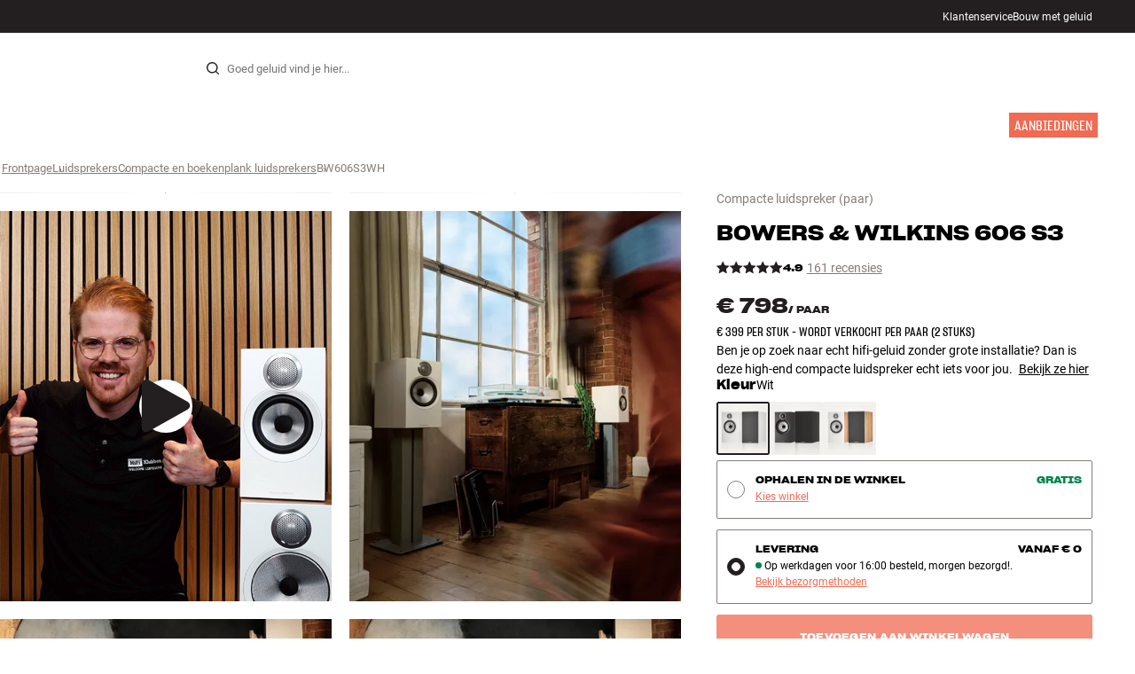

--- FILE ---
content_type: text/html
request_url: https://www.hifiklubben.nl/bowers--wilkins-606-s3-compacte-luidspreker/bw606s3wh/
body_size: 83200
content:
<!DOCTYPE html><html lang="nl" class="no-js"><head><meta name="buildinfo" content="20443"><meta charset="utf-8"><script>if(!(document.documentMode&&document.documentMode<=11))document.documentElement.className=document.documentElement.className.replace(/no-js/, '');</script><base href="/"><link rel="apple-touch-icon" sizes="180x180" href="/assets/favicons/apple-touch-icon.png"><link rel="icon" type="image/png" sizes="32x32" href="/assets/favicons/favicon-32x32.png"><link rel="icon" type="image/png" sizes="16x16" href="/assets/favicons/favicon-16x16.png"><link rel="manifest" href="/assets/favicons/site.webmanifest"><link rel="mask-icon" href="/assets/favicons/safari-pinned-tab.svg" color="#000000"><link rel="shortcut icon" href="/assets/favicons/favicon.ico"><meta name="msapplication-TileColor" content="#231f20"><meta name="msapplication-config" content="/assets/favicons/browserconfig.xml"><meta name="theme-color" content="#231f20"><meta name="viewport" content="width=device-width,initial-scale=1,viewport-fit=cover,maximum-scale=1,user-scalable=no,interactive-widget=resizes-content"><link rel="preload" href="assets/fonts/roboto/roboto-v19-latin-regular.woff2" as="font" crossorigin="anonymous"><link rel="preload" href="assets/fonts/roboto/roboto-v20-latin-700.woff2" as="font" crossorigin="anonymous"><link rel="preload" href="assets/fonts/medium11/SharpGroteskMedium11.woff2" as="font" crossorigin="anonymous"><link rel="preload" href="assets/fonts/medium15/SharpGroteskMedium15.woff2" as="font" crossorigin="anonymous"><link rel="preload" href="assets/fonts/semibold15/SharpGroteskSmBold15.woff2" as="font" crossorigin="anonymous"><link rel="preload" href="assets/fonts/semibold23/SharpGroteskSmBold23.woff2" as="font" crossorigin="anonymous"><meta name="google-site-verification" content="o5onTQ8GeujG1JPfM06P_GaQ0OWQWy7LGqt2ifT-Des"><link rel="stylesheet" href="/dist/main.d1ab5ad6.css"><link data-react-helmet="true" rel="canonical" href="https://www.hifiklubben.nl/bowers--wilkins-606-s3-compacte-luidspreker/bw606s3wh/"/><link data-react-helmet="true" rel="preload" as="image" media="(min-width: 768px) and (-webkit-min-device-pixel-ratio: 2)" fetchPriority="high" imageSrcSet="https://images.hifiklubben.com/image/3e92f7a6-f163-4e2c-9748-0550119c21e4/pdp_e/bw606s3.jpg"/><link data-react-helmet="true" rel="preload" as="image" media="(min-width: 768px) and (-webkit-max-device-pixel-ratio: 1.9)" fetchPriority="high" imageSrcSet="https://images.hifiklubben.com/image/3e92f7a6-f163-4e2c-9748-0550119c21e4/pdp_b/bw606s3.jpg"/><link data-react-helmet="true" rel="preload" as="image" media="(max-width: 767px)" fetchPriority="high" imageSrcSet="https://images.hifiklubben.com/image/3e92f7a6-f163-4e2c-9748-0550119c21e4/pdp_b/bw606s3.jpg"/><meta data-react-helmet="true" name="title" content="Bowers &amp; Wilkins 606 S3 – echt hifi-geluid voor iedereen"/><meta data-react-helmet="true" name="description" content="Ben je op zoek naar echt hifi-geluid zonder grote installatie? Dan is deze high-end compacte luidspreker echt iets voor jou. 10 jaar ledengarantie bij HiFi Klubben. Meer informatie."/><meta data-react-helmet="true" name="og:image" content="https://images.hifiklubben.com/image/3e92f7a6-f163-4e2c-9748-0550119c21e4/pdp_d/bw606s3.jpg"/><script data-react-helmet="true" >(function(w,d,s,l,i){w[l]=w[l]||[];w[l].push({"gtm.start": new Date().getTime(),event:"gtm.js"});var f=d.getElementsByTagName(s)[0],j=d.createElement(s),dl=l!="dataLayer"?"&l="+l:"";j.async=true;j.src="https://collector.hifiklubben.nl/gtm.js?id="+i+dl;j.addEventListener('load',window.markGoogleAsReady);f.parentNode.insertBefore(j,f);})(window,document,"script","dataLayer","GTM-TZ5VT4C");</script><script data-react-helmet="true" type="application/ld+json">[{"@context":"https://schema.org/","@type":"Organization","name":"HiFi Klubben","url":"https://www.hifiklubben.nl/","logo":"https://www.hifiklubben.nl/assets/img/hifi-klubben-logo.png","contactPoint":[{"@type":"ContactPoint","contactType":"Customer service","telephone":"085-3012181","email":"klantenservice@hifiklubben.nl","hoursAvailable":["Mo undefined-undefined","Tu undefined-undefined","We undefined-undefined","Th undefined-undefined","Fr undefined-undefined","Sa undefined-undefined","Su undefined-undefined"]}]}]</script><script data-react-helmet="true" type="application/ld+json">{"@context":"https://schema.org","@type":"Product","name":"606 S3","brand":{"@type":"Brand","name":"Bowers & Wilkins","image":"https://static.hifiklubben.com/globalassets/brands-images/bw_x1000.png?height=50"},"productID":"BW606S3WH","sku":"BW606S3WH","color":"White","isSimilarTo":["https://www.hifiklubben.nl/bowers--wilkins-606-s3-compacte-luidspreker/bw606s3bk/","https://www.hifiklubben.nl/bowers--wilkins-606-s3-compacte-luidspreker/bw606s3oa/"],"image":[{"@type":"ImageObject","url":"https://images.hifiklubben.com/image/3e92f7a6-f163-4e2c-9748-0550119c21e4"},{"@type":"ImageObject","url":"https://images.hifiklubben.com/image/b2f0d706-fea7-4e83-b47e-2c0fab843343"},{"@type":"ImageObject","url":"https://images.hifiklubben.com/image/89cda367-ae25-47da-a30b-dca054a3a24e"},{"@type":"ImageObject","url":"https://images.hifiklubben.com/image/81413be3-4943-4f03-ae76-28311e41f5ec"},{"@type":"ImageObject","url":"https://images.hifiklubben.com/image/0c3de793-cf18-4168-95b6-0e6727968c59"},{"@type":"ImageObject","url":"https://images.hifiklubben.com/image/d8c2bf38-5b55-41ce-b964-8c2ffcbd8336"}],"description":"Ben je op zoek naar echt hifi-geluid zonder grote installatie? Dan is deze high-end compacte luidspreker echt iets voor jou. ","review":{"@type":"Review","author":{"@type":"Person","name":"Olaf van G."},"reviewBody":"De Bowers &amp; Wilkins 606 S3 is een geavanceerde, compacte luidspreker met een indrukwekkend open en driedimensionaal geluidsbeeld. De perfecte oplossing voor een compact stereo- of luidsprekersysteem met echt goed geluid. De 606 S3 kan makkelijk in een boekenkast staan of aan de muur hangen, maar hij komt helemaal goed tot zijn recht op een goede standaard.  De solide 6,5” Continuum-bas-/middenspeaker en de exclusieve Double Dome-tweeter met Nautilus-ontwerp zorgen ervoor dat alle details duidelijk hoorbaar zijn – of je nu stadionrock luistert of liever met een glas rode wijn geniet van wat rustige jazz. En als je nog meer bas wilt of als je de 606 S3 in een surroundsysteem gebruikt, kun je hem aanvullen met een aparte subwoofer, bijvoorbeeld de ASW van Bowers &amp; Wilkins zelf.  De afwerking van de 606 S3 ziet er echt schitterend uit en sluit naadloos aan bij een modern en stijlvol interieur. De luidsprekerdoek wordt vastgehouden door magneten, zodat je niet tegen lelijke schroefgaten aan hoeft te kijken als je de luidspreker zonder doek wilt gebruiken.  De Bowers &amp; Wilkins 606 S3 is verkrijgbaar in verschillende kleuren. Speciaal ontworpen vloerstandaard apart verkrijgbaar"},"gtin14":"714346340750","aggregateRating":{"@type":"AggregateRating","bestRating":5,"ratingValue":4.91925465838509,"ratingCount":161,"reviewCount":74,"worstRating":1},"positiveNotes":{"@type":"ItemList","itemListElement":[{"@type":"ListItem","position":1,"name":"Veel vermogen en goede bas voor een compacte luidspreker"},{"@type":"ListItem","position":2,"name":"Double Dome Titanium Nautilus-tweeter"},{"@type":"ListItem","position":3,"name":"Continuum-bas-/middenspeaker"},{"@type":"ListItem","position":4,"name":"Schitterende allroundoplossing voor muziek en films"},{"@type":"ListItem","position":5,"name":"Stijlvol en modern ontwerp"},{"@type":"ListItem","position":6,"name":"Stelt geen zware eisen aan de versterker"},{"@type":"ListItem","position":7,"name":"Klaar voor bi-wiring"},{"@type":"ListItem","position":8,"name":"Speciaal ontworpen vloerstandaard apart verkrijgbaar"}]},"negativeNotes":{"@type":"ItemList","itemListElement":[{"@type":"ListItem","position":1,"name":"Heeft behoorlijk veel vermogen nodig om echt hard te gaan"},{"@type":"ListItem","position":2,"name":"Geen geïntegreerd ophangsysteem"},{"@type":"ListItem","position":3,"name":"Geen tweeter in aparte Nautilus-behuizing"},{"@type":"ListItem","position":4,"name":"Geen finish in echt hout of hoogglanslak"},{"@type":"ListItem","position":5,"name":"Relatief diepe behuizing vergeleken met sommige andere compacte luidsprekers"}]},"awards":["What Hi-Fi? 5 Stars!","606 S3 test"],"offers":{"type":"https://schema.org/Offer","priceCurrency":"EUR","price":"798","url":"https://www.hifiklubben.nl/bowers--wilkins-606-s3-compacte-luidspreker/bw606s3wh/","availability":"https://schema.org/InStock","itemCondition":"NewCondition"}}</script><title data-react-helmet="true">Bowers &amp; Wilkins 606 S3 – echt hifi-geluid voor iedereen</title><script id="CookieConsent" src="https://policy.app.cookieinformation.com/uc.js" data-gcm-enabled="false" data-culture="NL" type="text/javascript"></script>
<meta name="p:domain_verify" content="4e17a1c1c5e337dded94d57cda6629f5"/><link data-chunk="video" rel="preload" crossorigin="anonymous" as="style" href="/dist/video.512d2ca2.css">
<link data-chunk="pdp" rel="preload" crossorigin="anonymous" as="style" href="/dist/pdp.7c0ff822.css">
<link data-chunk="pdp" rel="preload" crossorigin="anonymous" as="style" href="/dist/554.182abe66.css">
<link data-chunk="pdp" rel="preload" crossorigin="anonymous" as="script" href="/dist/5020.7bb99bca.js">
<link data-chunk="pdp" rel="preload" crossorigin="anonymous" as="script" href="/dist/8431.2d031612.js">
<link data-chunk="pdp" rel="preload" crossorigin="anonymous" as="script" href="/dist/1606.15f006fb.js">
<link data-chunk="pdp" rel="preload" crossorigin="anonymous" as="script" href="/dist/554.4386c0f8.js">
<link data-chunk="pdp" rel="preload" crossorigin="anonymous" as="script" href="/dist/pdp.a658f0a4.js">
<link data-chunk="video" rel="preload" crossorigin="anonymous" as="script" href="/dist/video.201caed0.js"><link data-chunk="pdp" rel="stylesheet" crossorigin="anonymous" href="/dist/554.182abe66.css">
<link data-chunk="pdp" rel="stylesheet" crossorigin="anonymous" href="/dist/pdp.7c0ff822.css">
<link data-chunk="video" rel="stylesheet" crossorigin="anonymous" href="/dist/video.512d2ca2.css"></head><body><noscript><iframe aria-hidden="true" src="https://www.googletagmanager.com/ns.html?id=GTM-TZ5VT4C" height="0" width="0" style="display:none;visibility:hidden">Loading Google Tag Manager...</iframe></noscript><div id="root"><div class="e8c7e9d5" data-app-static="true"><a href="/bowers--wilkins-606-s3-compacte-luidspreker/bw606s3wh/#app-content" class="sr-only e391bedb">Skip to content</a><header data-main-page-header="true" data-visible="true" class="d8de912e ba7ca241"><div class="b2d74ce5" style="background-color:#231F20;color:#fff"><div data-page-container="true" class="c7226732 eb03a75b"><span></span><div class="e294794a dbad5b20 c3dc122f c22d5ee4 d462aadb"><a href="/klantenservice/">Klantenservice</a><a href="/inspiratie/live-like-a-listener/live-like-a-listener/">Bouw met geluid</a></div></div></div><div data-page-container="true" class="c7226732"><div class="d841e8d0" data-header-top="true"><div class="ad62c2b1 fdeaf277"><label class="a03e5e5c dc7b0ad2 da79dadf" for="static-menu-controller" aria-label="Menu"><span data-icon="Menu" aria-hidden="true" class="svg-icon a14b4f30 e8b7e522"><svg><use xlink:href="#icon-menu"></use></svg></span><span class="f52d90bc">Menu</span></label><button type="button" class="a03e5e5c dc7b0ad2 c5bc6584" aria-label="Menu"><span data-icon="Menu" aria-hidden="true" class="svg-icon a14b4f30 e8b7e522"><svg><use xlink:href="#icon-menu"></use></svg></span><span class="f52d90bc">Menu</span></button></div><div class="e6e84559"><a href="/" class="ddde099a" title="Naar de frontpage"><span data-icon="Logo" aria-hidden="true" class="svg-icon a14b4f30 db994f86"><svg><use xlink:href="#icon-logo"></use></svg></span></a></div><div data-focus-guard="true" tabindex="-1" style="width:1px;height:0px;padding:0;overflow:hidden;position:fixed;top:1px;left:1px"></div><div data-focus-lock-disabled="disabled" class="search-wrapper ad0ded5f"><form class="b32e52de"><div class="d130ba22"><button class="d334b7bf" type="submit" title="Zoek" aria-hidden="true" tabindex="-1"><span data-icon="Search" aria-hidden="true" class="svg-icon a14b4f30"><svg><use xlink:href="#icon-search"></use></svg></span></button><input class="ee1db0b5 e3f9fb04" aria-label="Zoek voor:" type="search" autoCorrect="off" spellCheck="false" autoComplete="off" placeholder="Goed geluid vind je hier..." maxLength="200" value=""/></div></form></div><div data-focus-guard="true" tabindex="-1" style="width:1px;height:0px;padding:0;overflow:hidden;position:fixed;top:1px;left:1px"></div><div class="cde0c326 fdeaf277"><a href="/winkels/" class="a03e5e5c dc7b0ad2" aria-label="Winkels"><span data-icon="Mappin" aria-hidden="true" class="svg-icon a14b4f30 e8b7e522"><svg><use xlink:href="#icon-mappin"></use></svg></span><span class="f52d90bc">Winkels</span></a><button type="button" class="a03e5e5c dc7b0ad2" aria-label="Inloggen"><span data-icon="Person" aria-hidden="true" class="svg-icon a14b4f30 e8b7e522"><svg><use xlink:href="#icon-person"></use></svg></span><span class="f52d90bc">Inloggen</span></button><a href="/checkout/basket/" class="a03e5e5c dc7b0ad2" aria-label="Winkelwagen" id="header-mini-basket"><span data-icon="Bag" aria-hidden="true" class="svg-icon a14b4f30 e8b7e522"><svg><use xlink:href="#icon-bag"></use></svg></span><span class="f52d90bc">Winkelwagen</span><span class="a3ee3804 ced38f30" data-count="0">1<span class="f4205441"></span></span></a></div></div></div><div class="f5d2a1d6"><div data-page-container="true" class="c7226732"><div class="e45639a7"><div class="fe97007b"><a href="/" class="ddde099a b20445ea" title="Naar de frontpage"><span data-icon="Logo" aria-hidden="true" class="svg-icon a14b4f30 db994f86"><svg><use xlink:href="#icon-logo"></use></svg></span></a><button class="f769315f" type="button"><span data-icon="ArrowLeft" aria-hidden="true" class="svg-icon a14b4f30"><svg><use xlink:href="#icon-arrow-left"></use></svg></span></button></div><div class="a64bc6bb"></div><button class="fc42bb25" type="button"><span data-icon="Cross" aria-hidden="true" class="svg-icon a14b4f30"><svg><use xlink:href="#icon-cross"></use></svg></span></button></div><div class="b21b3d25"><ul class="ff32e247"><li><a href="/stereo/" class="a9004664" data-active="false" id="56021btn"><div class="cd316b73 dbc2add4"><picture style="padding-top:100%" class="a3e9ccd9"><img alt="" src="https://static.hifiklubben.com/globalassets/listview-images/01-stereo-hifi/hifi_radio.jpg?width=100" loading="lazy" width="100" height="100" data-image-image="true" class="bf7095ef a4a66411 a5087070 b3a410fc bc8539c7"/></picture></div><span class="e5492ed6 ce84f9a6" data-outlet-related="false">Hi-fi</span><span data-icon="ArrowRight" aria-hidden="true" class="svg-icon a14b4f30 ec829eb0"><svg><use xlink:href="#icon-arrow-right"></use></svg></span></a></li><li><a href="/luidsprekers/" class="a9004664" data-active="false" id="56087btn"><div class="cd316b73 dbc2add4"><picture style="padding-top:100%" class="a3e9ccd9"><img alt="" src="https://static.hifiklubben.com/globalassets/listview-images/02-speakers/active_speakers.jpg?width=100" loading="lazy" width="100" height="100" data-image-image="true" class="bf7095ef a4a66411 a5087070 b3a410fc bc8539c7"/></picture></div><span class="e5492ed6 ce84f9a6" data-outlet-related="false">Luidsprekers</span><span data-icon="ArrowRight" aria-hidden="true" class="svg-icon a14b4f30 ec829eb0"><svg><use xlink:href="#icon-arrow-right"></use></svg></span></a></li><li><a href="/platenspeler/" class="a9004664" data-active="false" id="166148btn"><div class="cd316b73 dbc2add4"><picture style="padding-top:100%" class="a3e9ccd9"><img alt="" src="https://static.hifiklubben.com/globalassets/listview-images/03-turntables/turntables_v2.jpg?width=100" loading="lazy" width="100" height="100" data-image-image="true" class="bf7095ef a4a66411 a5087070 b3a410fc bc8539c7"/></picture></div><span class="e5492ed6 ce84f9a6" data-outlet-related="false">Platenspeler</span><span data-icon="ArrowRight" aria-hidden="true" class="svg-icon a14b4f30 ec829eb0"><svg><use xlink:href="#icon-arrow-right"></use></svg></span></a></li><li><a href="/koptelefoons/" class="a9004664" data-active="false" id="56088btn"><div class="cd316b73 dbc2add4"><picture style="padding-top:100%" class="a3e9ccd9"><img alt="" src="https://static.hifiklubben.com/globalassets/listview-images/04-headphones/over_ear_headphones.jpg?width=100" loading="lazy" width="100" height="100" data-image-image="true" class="bf7095ef a4a66411 a5087070 b3a410fc bc8539c7"/></picture></div><span class="e5492ed6 ce84f9a6" data-outlet-related="false">Koptelefoons</span><span data-icon="ArrowRight" aria-hidden="true" class="svg-icon a14b4f30 ec829eb0"><svg><use xlink:href="#icon-arrow-right"></use></svg></span></a></li><li><a href="/surround/" class="a9004664" data-active="false" id="194893btn"><div class="cd316b73 dbc2add4"><picture style="padding-top:100%" class="a3e9ccd9"><img alt="" src="https://static.hifiklubben.com/contentassets/c18787cf58e049a39fe860fd0610e4ef/solution-8_dalioberonon1loa_dalioberon5loa_dalioberonvokalloa_dalisube9fwh_denavrx1600hbk.jpg?width=100" loading="lazy" width="100" height="100" data-image-image="true" class="bf7095ef a4a66411 a5087070 b3a410fc bc8539c7"/></picture></div><span class="e5492ed6 ce84f9a6" data-outlet-related="false">Surround</span><span data-icon="ArrowRight" aria-hidden="true" class="svg-icon a14b4f30 ec829eb0"><svg><use xlink:href="#icon-arrow-right"></use></svg></span></a></li><li><a href="/tv/" class="a9004664" data-active="false" id="56090btn"><div class="cd316b73 dbc2add4"><picture style="padding-top:100%" class="a3e9ccd9"><img alt="" src="https://static.hifiklubben.com/globalassets/listview-images/05-cinema/tvs.jpg?width=100" loading="lazy" width="100" height="100" data-image-image="true" class="bf7095ef a4a66411 a5087070 b3a410fc bc8539c7"/></picture></div><span class="e5492ed6 ce84f9a6" data-outlet-related="false">Tv </span><span data-icon="ArrowRight" aria-hidden="true" class="svg-icon a14b4f30 ec829eb0"><svg><use xlink:href="#icon-arrow-right"></use></svg></span></a></li><li><a href="/complete-oplossingen/" class="a9004664" data-active="false" id="194894btn"><div class="cd316b73 dbc2add4"><picture style="padding-top:100%" class="a3e9ccd9"><img alt="" src="https://static.hifiklubben.com/contentassets/ca227b74e7124a698cf310de6bb08666/argtt3bk_argfortea4mk2bk.jpg?width=100" loading="lazy" width="100" height="100" data-image-image="true" class="bf7095ef a4a66411 a5087070 b3a410fc bc8539c7"/></picture></div><span class="e5492ed6 ce84f9a6" data-outlet-related="false">Systeem</span><span data-icon="ArrowRight" aria-hidden="true" class="svg-icon a14b4f30 ec829eb0"><svg><use xlink:href="#icon-arrow-right"></use></svg></span></a></li><li><a href="/kabels/" class="a9004664" data-active="false" id="69925btn"><div class="cd316b73 dbc2add4"><picture style="padding-top:100%" class="a3e9ccd9"><img alt="" src="https://static.hifiklubben.com/globalassets/listview-images/06-cables/speaker_cables.jpg?width=100" loading="lazy" width="100" height="100" data-image-image="true" class="bf7095ef a4a66411 a5087070 b3a410fc bc8539c7"/></picture></div><span class="e5492ed6 ce84f9a6" data-outlet-related="false">Kabels</span><span data-icon="ArrowRight" aria-hidden="true" class="svg-icon a14b4f30 ec829eb0"><svg><use xlink:href="#icon-arrow-right"></use></svg></span></a></li><li><a href="/accessoires/" class="a9004664" data-active="false" id="56091btn"><div class="cd316b73 dbc2add4"><picture style="padding-top:100%" class="a3e9ccd9"><img alt="" src="https://static.hifiklubben.com/globalassets/listview-images/07-accessories/speaker_accessories.jpg?width=100" loading="lazy" width="100" height="100" data-image-image="true" class="bf7095ef a4a66411 a5087070 b3a410fc bc8539c7"/></picture></div><span class="e5492ed6 ce84f9a6" data-outlet-related="false">Accessoires</span><span data-icon="ArrowRight" aria-hidden="true" class="svg-icon a14b4f30 ec829eb0"><svg><use xlink:href="#icon-arrow-right"></use></svg></span></a></li></ul><ul class="ff32e247"><li><a href="/inspiratie/" class="a9004664" data-hide-image="false" data-active="false" id="56093btn"><div class="cd316b73 dbc2add4"><picture style="padding-top:100%" class="a3e9ccd9"><img alt="" src="https://static.hifiklubben.com/globalassets/listview-images/other/inspiration_listview.jpg?width=100" loading="lazy" width="100" height="100" data-image-image="true" class="bf7095ef a4a66411 a5087070 b3a410fc bc8539c7"/></picture></div><span class="d9e7f611 e5492ed6 ce84f9a6 dc7b0ad2" data-outlet-related="false">Inspiratie</span></a></li><li><a href="/merken/" class="a9004664" data-hide-image="false" data-active="false" id="56092btn"><div class="cd316b73 dbc2add4"><picture style="padding-top:100%" class="a3e9ccd9"><img alt="" src="https://static.hifiklubben.com/globalassets/listview-images/08-brands/400x400_other_brands.jpg?width=100" loading="lazy" width="100" height="100" data-image-image="true" class="bf7095ef a4a66411 a5087070 b3a410fc bc8539c7"/></picture></div><span class="d9e7f611 e5492ed6 ce84f9a6 dc7b0ad2" data-outlet-related="false">Merken</span><span data-icon="ArrowRight" aria-hidden="true" class="svg-icon a14b4f30 ec829eb0"><svg><use xlink:href="#icon-arrow-right"></use></svg></span></a></li><li><a href="/nieuw/" class="a9004664" data-hide-image="false" data-active="false" id="72829btn"><div class="cd316b73 dbc2add4"><picture style="padding-top:100%" class="a3e9ccd9"><img alt="" src="https://static.hifiklubben.com/contentassets/36d93228e4fb4236810424f2b085def9/blsound.jpg?width=100" loading="lazy" width="100" height="100" data-image-image="true" class="bf7095ef a4a66411 a5087070 b3a410fc bc8539c7"/></picture></div><span class="d9e7f611 e5492ed6 ce84f9a6 dc7b0ad2" data-outlet-related="false">Nieuw</span></a></li><li><a href="/aanbiedingen/" class="a9004664" data-hide-image="false" data-active="false" id="56094btn"><div class="cd316b73 dbc2add4"><picture style="padding-top:100%" class="a3e9ccd9"><img alt="" src="https://static.hifiklubben.com/globalassets/listview-images/other/offers_2.png?width=100" loading="lazy" width="100" height="100" data-image-image="true" class="bf7095ef a4a66411 a5087070 b3a410fc bc8539c7"/></picture></div><span class="d9e7f611 e5492ed6 ce84f9a6 dc7b0ad2" data-outlet-related="true">Aanbiedingen</span></a></li></ul><div class="e61c3f80" style="opacity:0"></div><ul class="d3b5b8eb"><li><a href="/winkels/" class="ae06aa80" title="Winkels"><span data-icon="Mappin" aria-hidden="true" class="svg-icon a14b4f30"><svg><use xlink:href="#icon-mappin"></use></svg></span><span class="e294794a f67351a3">Winkels</span></a></li><li><a href="/klantenservice/" class="ae06aa80" title="Klantenservice"><span data-icon="Headset" aria-hidden="true" class="svg-icon a14b4f30"><svg><use xlink:href="#icon-headset"></use></svg></span><span class="e294794a f67351a3">Klantenservice</span></a></li><li><a href="/" class="ae06aa80" title="Mijn profiel"><span data-icon="Person" aria-hidden="true" class="svg-icon a14b4f30"><svg><use xlink:href="#icon-person"></use></svg></span><span class="e294794a f67351a3">Inloggen</span></a></li><a href="/klantenservice/" class="ae06aa80"><span class="e294794a f67351a3">Klantenservice</span></a><a href="/inspiratie/live-like-a-listener/live-like-a-listener/" class="ae06aa80"><span class="e294794a f67351a3">Bouw met geluid</span></a></ul></div></div><dialog class="e302f7d2"><div data-page-container="true" class="c7226732 a69111d0"><div><header class="da7693ec"><h3 class="e294794a b7e0ff6f ce88ab60 e284adae"></h3></header><div class="f4bb6e7a"></div></div><div><div></div></div></div></dialog></div></header><main class="a72f7d06" id="app-content"><article><div class="fcbcd96c"><div data-page-container="true" class="c7226732 bdc08440"><ul class="a4f2f1fa"><li class="eb06ccd9"><a href="/" title="Frontpage">Frontpage</a><span class="a227ebf2">›</span></li><li class="eb06ccd9"><a href="/luidsprekers/" title="Luidsprekers">Luidsprekers</a><span class="a227ebf2">›</span></li><li class="eb06ccd9"><a href="/luidsprekers/compacte-en-boekenplank-luidsprekers/" title="Compacte en boekenplank luidsprekers">Compacte en boekenplank luidsprekers</a><span class="a227ebf2">›</span></li><li class="eb06ccd9">BW606S3WH</li></ul></div></div><div class="ef2a34c4"><div data-page-container="true" class="c7226732"><div class="a897dac4" id="product-page-info"><header><section class="e3f3a774"><a href="/luidsprekers/compacte-en-boekenplank-luidsprekers/" class="e294794a f0ca7b1d e0c728b4 c22d5ee4 f67351a3 eea189ff">Compacte luidspreker<!-- --> (paar)</a><div class="e8d20271"><h1 class="e294794a e79f0d14 b807a937 e284adae">Bowers &amp; Wilkins<!-- --> <!-- -->606 S3</h1><div><aside class="e294794a dbad5b20 c3dc122f c22d5ee4 c214aabe" aria-hidden="true" tabindex="-1"></p><p>Bij HiFi Klubben krijg je goed geluid, echte expertise en eerlijk advies – en daar hoef je natuurlijk niet extra voor te betalen.</p><p><a aria-hidden tabindex="-1" href='/klantenservice/daarom-kies-je-voor-hifi-klubben/'>Lees meer over prijsmatch</a>.</p></aside></div></div><div class="b0ec380d"><div class="a006818e"><div class="bff5a6cd"><div class="cb57da8b"><span data-icon="StarSharp" aria-hidden="true" class="svg-icon a14b4f30 eb01cab7"><svg><use xlink:href="#icon-star-sharp"></use></svg></span></div><div class="cb57da8b"><span data-icon="StarSharp" aria-hidden="true" class="svg-icon a14b4f30 eb01cab7"><svg><use xlink:href="#icon-star-sharp"></use></svg></span></div><div class="cb57da8b"><span data-icon="StarSharp" aria-hidden="true" class="svg-icon a14b4f30 eb01cab7"><svg><use xlink:href="#icon-star-sharp"></use></svg></span></div><div class="cb57da8b"><span data-icon="StarSharp" aria-hidden="true" class="svg-icon a14b4f30 eb01cab7"><svg><use xlink:href="#icon-star-sharp"></use></svg></span></div><div class="cb57da8b"><span data-icon="StarSharp" aria-hidden="true" class="svg-icon a14b4f30 eb01cab7" style="width:92%"><svg><use xlink:href="#icon-star-sharp"></use></svg></span><span data-icon="StarSharp" aria-hidden="true" class="svg-icon a14b4f30 eb01cab7 d7fc56f8" style="width:8%"><svg><use xlink:href="#icon-star-sharp"></use></svg></span></div></div></div><div class="e294794a afa435e4 f8a7e252 e284adae">4.9</div><a class="b4236018" href="/bowers--wilkins-606-s3-compacte-luidspreker/bw606s3wh/#ratings">161 recensies</a></div></section></header><main><div class="f948489b"><ul class="e3cf5b3b"><li class="c3914f2c"><button class="a378a5e2" type="button" aria-label="606 S3 1"><div class="cd316b73 d6f4cd12"><picture style="padding-top:117.7%" class="a3e9ccd9"><source srcSet="https://images.hifiklubben.com/image/3e92f7a6-f163-4e2c-9748-0550119c21e4/pdp_b/bw606s3.jpg 1x, https://images.hifiklubben.com/image/3e92f7a6-f163-4e2c-9748-0550119c21e4/pdp_e/bw606s3.jpg 2x" media="(min-width: 768px)"/><source srcSet="https://images.hifiklubben.com/image/3e92f7a6-f163-4e2c-9748-0550119c21e4/pdp_b/bw606s3.jpg"/><img alt="" src="https://images.hifiklubben.com/image/3e92f7a6-f163-4e2c-9748-0550119c21e4/pdp_e/bw606s3.jpg" loading="eager" data-image-image="true" fetchPriority="high" class="bf7095ef a4a66411 a5087070 b3a410fc bc8539c7"/></picture></div></button><button type="button" class="a5ba5f87 a21f4875 b3b54f97 dc7b0ad2 ccab9682" aria-hidden="false"><span class="a2c4b4b0"><span class="abf8ea5e"><span data-icon="Play" aria-hidden="true" class="svg-icon a14b4f30"><svg><use xlink:href="#icon-play"></use></svg></span>Bekijk de video</span></span></button></li><li class="c3914f2c"><button class="a378a5e2" type="button" aria-label="606 S3 2"><div class="cd316b73 d6f4cd12"><picture style="padding-top:117.7%" class="a3e9ccd9"><source srcSet="https://images.hifiklubben.com/image/b2f0d706-fea7-4e83-b47e-2c0fab843343/pdp_b/bw606s3.jpg 1x, https://images.hifiklubben.com/image/b2f0d706-fea7-4e83-b47e-2c0fab843343/pdp_e/bw606s3.jpg 2x" media="(min-width: 768px)"/><source srcSet="https://images.hifiklubben.com/image/b2f0d706-fea7-4e83-b47e-2c0fab843343/pdp_b/bw606s3.jpg"/><img alt="" src="https://images.hifiklubben.com/image/b2f0d706-fea7-4e83-b47e-2c0fab843343/pdp_e/bw606s3.jpg" loading="lazy" data-image-image="true" class="bf7095ef a4a66411 a5087070 b3a410fc bc8539c7"/></picture></div></button></li><li class="c3914f2c"><div class="f1341a1c"><div class="ce344440 e798940f a5087070 b3a410fc bc8539c7"><div class="d945f48f e09c7c75"><button type="button" class="e2eb7e0b fe526d98" aria-label="Video afspelen"><aside aria-hidden="true" class="fceb45da a5087070 b3a410fc bc8539c7" data-background-image="true"><picture class="a36ccf2f a5087070 b3a410fc bc8539c7"><source srcSet="https://images.hifiklubben.com/image/2f226087-d2d9-4dc0-ad5f-24ee32647db0?width=1280"/><img class="fb4e0789 de57852e" alt="" loading="lazy" src="https://images.hifiklubben.com/image/2f226087-d2d9-4dc0-ad5f-24ee32647db0?width=1280" fetchPriority="low"/></picture></aside><span data-icon="Play" aria-hidden="true" class="svg-icon a14b4f30 d368de24"><svg><use xlink:href="#icon-play"></use></svg></span></button></div></div></div></li><li class="c3914f2c"><button class="a378a5e2" type="button" aria-label="606 S3 4"><picture style="padding-top:117.7%" class="a3e9ccd9 cbcd9d57"><source srcSet="https://images.hifiklubben.com/image/7c345c80-5327-42d6-9eb9-b3ce97a99f19/pdp_b/bw606s3.jpg 1x, https://images.hifiklubben.com/image/7c345c80-5327-42d6-9eb9-b3ce97a99f19/pdp_e/bw606s3.jpg 2x" media="(min-width: 768px)"/><source srcSet="https://images.hifiklubben.com/image/7c345c80-5327-42d6-9eb9-b3ce97a99f19/pdp_b/bw606s3.jpg"/><img alt="" src="https://images.hifiklubben.com/image/7c345c80-5327-42d6-9eb9-b3ce97a99f19/pdp_f/bw606s3.jpg" loading="lazy" data-image-image="true" class="bf7095ef a4a66411 a5087070 b3a410fc bc8539c7 f463b4be"/></picture></button></li><li class="c3914f2c"><button class="a378a5e2" type="button" aria-label="606 S3 5"><picture style="padding-top:117.7%" class="a3e9ccd9 cbcd9d57"><source srcSet="https://images.hifiklubben.com/image/196a04fc-9eb2-4ee4-8c1c-31a8170c537e/pdp_b/bw606s3.jpg 1x, https://images.hifiklubben.com/image/196a04fc-9eb2-4ee4-8c1c-31a8170c537e/pdp_e/bw606s3.jpg 2x" media="(min-width: 768px)"/><source srcSet="https://images.hifiklubben.com/image/196a04fc-9eb2-4ee4-8c1c-31a8170c537e/pdp_b/bw606s3.jpg"/><img alt="" src="https://images.hifiklubben.com/image/196a04fc-9eb2-4ee4-8c1c-31a8170c537e/pdp_f/bw606s3.jpg" loading="lazy" data-image-image="true" class="bf7095ef a4a66411 a5087070 b3a410fc bc8539c7 f463b4be"/></picture></button></li><li class="c3914f2c"><button class="a378a5e2" type="button" aria-label="606 S3 6"><picture style="padding-top:117.7%" class="a3e9ccd9 cbcd9d57"><source srcSet="https://images.hifiklubben.com/image/5fb9abfb-c550-4cec-950f-bcfd4ecc4511/pdp_b/bw606s3.jpg 1x, https://images.hifiklubben.com/image/5fb9abfb-c550-4cec-950f-bcfd4ecc4511/pdp_e/bw606s3.jpg 2x" media="(min-width: 768px)"/><source srcSet="https://images.hifiklubben.com/image/5fb9abfb-c550-4cec-950f-bcfd4ecc4511/pdp_b/bw606s3.jpg"/><img alt="" src="https://images.hifiklubben.com/image/5fb9abfb-c550-4cec-950f-bcfd4ecc4511/pdp_f/bw606s3.jpg" loading="lazy" data-image-image="true" class="bf7095ef a4a66411 a5087070 b3a410fc bc8539c7 f463b4be"/></picture></button></li><li class="c3914f2c u-hide-tablet-up"><button class="a378a5e2" type="button" aria-label="606 S3 7"><picture style="padding-top:117.7%" class="a3e9ccd9 cbcd9d57"><source srcSet="https://images.hifiklubben.com/image/a83e5f66-fd87-47db-96c8-eef4d5615288/pdp_b/bw606s3.jpg 1x, https://images.hifiklubben.com/image/a83e5f66-fd87-47db-96c8-eef4d5615288/pdp_e/bw606s3.jpg 2x" media="(min-width: 768px)"/><source srcSet="https://images.hifiklubben.com/image/a83e5f66-fd87-47db-96c8-eef4d5615288/pdp_b/bw606s3.jpg"/><img alt="" src="https://images.hifiklubben.com/image/a83e5f66-fd87-47db-96c8-eef4d5615288/pdp_f/bw606s3.jpg" loading="lazy" data-image-image="true" class="bf7095ef a4a66411 a5087070 b3a410fc bc8539c7 f463b4be"/></picture></button></li><li class="c3914f2c u-hide-tablet-up"><button class="a378a5e2" type="button" aria-label="606 S3 8"><picture style="padding-top:117.7%" class="a3e9ccd9 cbcd9d57"><source srcSet="https://images.hifiklubben.com/image/6de41195-27d1-41b7-9f54-6f0fcf1df0e7/pdp_b/bw606s3.jpg 1x, https://images.hifiklubben.com/image/6de41195-27d1-41b7-9f54-6f0fcf1df0e7/pdp_e/bw606s3.jpg 2x" media="(min-width: 768px)"/><source srcSet="https://images.hifiklubben.com/image/6de41195-27d1-41b7-9f54-6f0fcf1df0e7/pdp_b/bw606s3.jpg"/><img alt="" src="https://images.hifiklubben.com/image/6de41195-27d1-41b7-9f54-6f0fcf1df0e7/pdp_f/bw606s3.jpg" loading="lazy" data-image-image="true" class="bf7095ef a4a66411 a5087070 b3a410fc bc8539c7 f463b4be"/></picture></button></li><li class="c3914f2c u-hide-tablet-up"><button class="a378a5e2" type="button" aria-label="606 S3 9"><picture style="padding-top:117.7%" class="a3e9ccd9 cbcd9d57"><source srcSet="https://images.hifiklubben.com/image/8b5afb82-ba5a-4887-9d09-0c9c829c08f0/pdp_b/bw606s3.jpg 1x, https://images.hifiklubben.com/image/8b5afb82-ba5a-4887-9d09-0c9c829c08f0/pdp_e/bw606s3.jpg 2x" media="(min-width: 768px)"/><source srcSet="https://images.hifiklubben.com/image/8b5afb82-ba5a-4887-9d09-0c9c829c08f0/pdp_b/bw606s3.jpg"/><img alt="" src="https://images.hifiklubben.com/image/8b5afb82-ba5a-4887-9d09-0c9c829c08f0/pdp_f/bw606s3.jpg" loading="lazy" data-image-image="true" class="bf7095ef a4a66411 a5087070 b3a410fc bc8539c7 f463b4be"/></picture></button></li><li class="c3914f2c u-hide-tablet-up"><button class="a378a5e2" type="button" aria-label="606 S3 10"><picture style="padding-top:117.7%" class="a3e9ccd9 cbcd9d57"><source srcSet="https://images.hifiklubben.com/image/5e23f2f2-6359-4147-9aa4-6a026310fb89/pdp_b/bw606s3.jpg 1x, https://images.hifiklubben.com/image/5e23f2f2-6359-4147-9aa4-6a026310fb89/pdp_e/bw606s3.jpg 2x" media="(min-width: 768px)"/><source srcSet="https://images.hifiklubben.com/image/5e23f2f2-6359-4147-9aa4-6a026310fb89/pdp_b/bw606s3.jpg"/><img alt="" src="https://images.hifiklubben.com/image/5e23f2f2-6359-4147-9aa4-6a026310fb89/pdp_f/bw606s3.jpg" loading="lazy" data-image-image="true" class="bf7095ef a4a66411 a5087070 b3a410fc bc8539c7 f463b4be"/></picture></button></li><li class="c3914f2c u-hide-tablet-up"><button class="a378a5e2" type="button" aria-label="606 S3 11"><picture style="padding-top:117.7%" class="a3e9ccd9 cbcd9d57"><source srcSet="https://images.hifiklubben.com/image/69072970-d23b-4e7a-b17e-1d38515c0ba6/pdp_b/bw606s3.jpg 1x, https://images.hifiklubben.com/image/69072970-d23b-4e7a-b17e-1d38515c0ba6/pdp_e/bw606s3.jpg 2x" media="(min-width: 768px)"/><source srcSet="https://images.hifiklubben.com/image/69072970-d23b-4e7a-b17e-1d38515c0ba6/pdp_b/bw606s3.jpg"/><img alt="" src="https://images.hifiklubben.com/image/69072970-d23b-4e7a-b17e-1d38515c0ba6/pdp_f/bw606s3.jpg" loading="lazy" data-image-image="true" class="bf7095ef a4a66411 a5087070 b3a410fc bc8539c7 f463b4be"/></picture></button></li><li class="c3914f2c u-hide-tablet-up"><button class="a378a5e2" type="button" aria-label="606 S3 12"><picture style="padding-top:117.7%" class="a3e9ccd9 cbcd9d57"><source srcSet="https://images.hifiklubben.com/image/f439596f-c0ea-48f0-83e4-17c5e991b5d8/pdp_b/bw606s3.jpg 1x, https://images.hifiklubben.com/image/f439596f-c0ea-48f0-83e4-17c5e991b5d8/pdp_e/bw606s3.jpg 2x" media="(min-width: 768px)"/><source srcSet="https://images.hifiklubben.com/image/f439596f-c0ea-48f0-83e4-17c5e991b5d8/pdp_b/bw606s3.jpg"/><img alt="" src="https://images.hifiklubben.com/image/f439596f-c0ea-48f0-83e4-17c5e991b5d8/pdp_f/bw606s3.jpg" loading="lazy" data-image-image="true" class="bf7095ef a4a66411 a5087070 b3a410fc bc8539c7 f463b4be"/></picture></button></li><li class="c3914f2c u-hide-tablet-up"><button class="a378a5e2" type="button" aria-label="606 S3 13"><div class="cd316b73 d6f4cd12"><picture style="padding-top:117.7%" class="a3e9ccd9"><source srcSet="https://images.hifiklubben.com/image/89cda367-ae25-47da-a30b-dca054a3a24e/pdp_b/bw606s3.jpg 1x, https://images.hifiklubben.com/image/89cda367-ae25-47da-a30b-dca054a3a24e/pdp_e/bw606s3.jpg 2x" media="(min-width: 768px)"/><source srcSet="https://images.hifiklubben.com/image/89cda367-ae25-47da-a30b-dca054a3a24e/pdp_b/bw606s3.jpg"/><img alt="" src="https://images.hifiklubben.com/image/89cda367-ae25-47da-a30b-dca054a3a24e/pdp_e/bw606s3.jpg" loading="lazy" data-image-image="true" class="bf7095ef a4a66411 a5087070 b3a410fc bc8539c7"/></picture></div></button></li><li class="c3914f2c u-hide-tablet-up"><button class="a378a5e2" type="button" aria-label="606 S3 14"><div class="cd316b73 d6f4cd12"><picture style="padding-top:117.7%" class="a3e9ccd9"><source srcSet="https://images.hifiklubben.com/image/81413be3-4943-4f03-ae76-28311e41f5ec/pdp_b/bw606s3.jpg 1x, https://images.hifiklubben.com/image/81413be3-4943-4f03-ae76-28311e41f5ec/pdp_e/bw606s3.jpg 2x" media="(min-width: 768px)"/><source srcSet="https://images.hifiklubben.com/image/81413be3-4943-4f03-ae76-28311e41f5ec/pdp_b/bw606s3.jpg"/><img alt="" src="https://images.hifiklubben.com/image/81413be3-4943-4f03-ae76-28311e41f5ec/pdp_e/bw606s3.jpg" loading="lazy" data-image-image="true" class="bf7095ef a4a66411 a5087070 b3a410fc bc8539c7"/></picture></div></button></li><li class="c3914f2c u-hide-tablet-up"><button class="a378a5e2" type="button" aria-label="606 S3 15"><div class="cd316b73 d6f4cd12"><picture style="padding-top:117.7%" class="a3e9ccd9"><source srcSet="https://images.hifiklubben.com/image/0c3de793-cf18-4168-95b6-0e6727968c59/pdp_b/bw606s3.jpg 1x, https://images.hifiklubben.com/image/0c3de793-cf18-4168-95b6-0e6727968c59/pdp_e/bw606s3.jpg 2x" media="(min-width: 768px)"/><source srcSet="https://images.hifiklubben.com/image/0c3de793-cf18-4168-95b6-0e6727968c59/pdp_b/bw606s3.jpg"/><img alt="" src="https://images.hifiklubben.com/image/0c3de793-cf18-4168-95b6-0e6727968c59/pdp_e/bw606s3.jpg" loading="lazy" data-image-image="true" class="bf7095ef a4a66411 a5087070 b3a410fc bc8539c7"/></picture></div></button></li><li class="c3914f2c u-hide-tablet-up"><button class="a378a5e2" type="button" aria-label="606 S3 16"><div class="cd316b73 d6f4cd12"><picture style="padding-top:117.7%" class="a3e9ccd9"><source srcSet="https://images.hifiklubben.com/image/d8c2bf38-5b55-41ce-b964-8c2ffcbd8336/pdp_b/bw606s3.jpg 1x, https://images.hifiklubben.com/image/d8c2bf38-5b55-41ce-b964-8c2ffcbd8336/pdp_e/bw606s3.jpg 2x" media="(min-width: 768px)"/><source srcSet="https://images.hifiklubben.com/image/d8c2bf38-5b55-41ce-b964-8c2ffcbd8336/pdp_b/bw606s3.jpg"/><img alt="" src="https://images.hifiklubben.com/image/d8c2bf38-5b55-41ce-b964-8c2ffcbd8336/pdp_e/bw606s3.jpg" loading="lazy" data-image-image="true" class="bf7095ef a4a66411 a5087070 b3a410fc bc8539c7"/></picture></div></button></li><li class="c3914f2c u-hide-tablet-up"><div class="f1341a1c"><div class="ce344440 e798940f a5087070 b3a410fc bc8539c7"><div class="d945f48f e09c7c75"><button type="button" class="e2eb7e0b fe526d98" aria-label="Video afspelen"><aside aria-hidden="true" class="fceb45da a5087070 b3a410fc bc8539c7" data-background-image="true"><picture class="a36ccf2f a5087070 b3a410fc bc8539c7"><source srcSet="https://images.hifiklubben.com/image/c372c2ae-8d43-47e3-a6d2-e20dda4694fb?width=1280"/><img class="fb4e0789 de57852e" alt="" loading="lazy" src="https://images.hifiklubben.com/image/c372c2ae-8d43-47e3-a6d2-e20dda4694fb?width=1280" fetchPriority="low"/></picture></aside><span data-icon="Play" aria-hidden="true" class="svg-icon a14b4f30 d368de24"><svg><use xlink:href="#icon-play"></use></svg></span></button></div></div></div></li></ul><button type="button" class="a5ba5f87 a21f4875 b3b54f97 dc7b0ad2 f69708be"><span class="a2c4b4b0"><span class="abf8ea5e"><span data-icon="Plus" aria-hidden="true" class="svg-icon a14b4f30"><svg><use xlink:href="#icon-plus"></use></svg></span>Meer bekijken</span></span></button></div></main><aside><div class="d0f9f7f5"><div class="fb47295a"><div class="a9d19188"><div><div class="ec38a40d ff65d12b"><span class="e294794a e79f0d14 b807a937 e284adae c9af8a3b">€ 798</span><span class="e294794a afa435e4 f8a7e252 e284adae c9af8a3b">/ <!-- -->paar</span></div></div></div><div class="c7b82ff4 a89bd07d">€ 399 per stuk - wordt verkocht per paar (2 stuks)</div><div class="c2b844af"><div data-pp-message="" data-pp-style-layout="text" data-pp-style-logo-type="inline" data-pp-style-text-color="black" data-pp-style-text-size="10" data-pp-amount="798" data-pp-placement="product"></div></div></div><div class="e294794a e379b756 e9fcb041 c22d5ee4">Ben je op zoek naar echt hifi-geluid zonder grote installatie? Dan is deze high-end compacte luidspreker echt iets voor jou. <a class="d3158873 bc646049" href="/bowers--wilkins-606-s3-compacte-luidspreker/bw606s3wh/#description">Bekijk ze hier</a></div><div><p class="c5b5344d e9fcb041 c22d5ee4"><strong class="e5d464fd dc7b0ad2">Kleur</strong><span>Wit</span></p><ul class="df4ab2b8"><li><button class="ab3f4102 f3caa07f b938f281" title="Wit" data-id="BW606S3WH" type="button"><div class="cd316b73 d7ee3083"><picture style="padding-top:100%" class="a3e9ccd9"><img alt="" src="https://images.hifiklubben.com/image/3e92f7a6-f163-4e2c-9748-0550119c21e4/pcs/bw606s3.jpg" loading="lazy" data-image-image="true" class="bf7095ef a4a66411 a5087070 b3a410fc bc8539c7"/></picture></div></button></li><li><button class="ab3f4102 f3caa07f" title="Zwart" data-id="BW606S3BK" type="button"><div class="cd316b73 d7ee3083"><picture style="padding-top:100%" class="a3e9ccd9"><img alt="" src="https://images.hifiklubben.com/image/3547f7ef-6e78-4e36-a9da-b9d9087f0c04/pcs/bw606s3.jpg" loading="lazy" data-image-image="true" class="bf7095ef a4a66411 a5087070 b3a410fc bc8539c7"/></picture></div></button></li><li><button class="ab3f4102 f3caa07f" title="Eikenhout" data-id="BW606S3OA" type="button"><div class="cd316b73 d7ee3083"><picture style="padding-top:100%" class="a3e9ccd9"><img alt="" src="https://images.hifiklubben.com/image/3b6a9a2b-3284-47ef-aaf8-363cedda679a/pcs/bw606s3.jpg" loading="lazy" data-image-image="true" class="bf7095ef a4a66411 a5087070 b3a410fc bc8539c7"/></picture></div></button></li></ul></div></div><div class="ea4cedd4"><div><input type="radio" class="cbe66c1a fbbd465c" id="collectInStore-method" name="delivery-method" value="collectInStore"/><label class="e8f265e4 f3caa07f" for="collectInStore-method"><div class="b44e62d9"></div><div class="e294794a dbad5b20 c3dc122f c22d5ee4 cdc7dcec"> <button class="d3158873 a4b20951" type="button">Kies winkel</button></div><div class="e294794a afa435e4 f8a7e252 e284adae a527bd40"><span>Ophalen in de winkel</span><span><div class="e294794a afa435e4 f8a7e252 e284adae e29e0f37">Gratis</div></span></div></label><input type="radio" class="cbe66c1a fbbd465c" id="delivery-method" name="delivery-method" checked="" value="delivery"/><label class="e8f265e4 f3caa07f" for="delivery-method"><div class="b44e62d9 f8977048"></div><div class="e294794a dbad5b20 c3dc122f c22d5ee4 cdc7dcec"><span class="ab7937b3"><span class="f62fb6ae fae35cd3 f4511ca0">Op werkdagen voor 16:00 besteld, morgen bezorgd!</span><span>Op werkdagen voor 16:00 besteld, morgen bezorgd!. <button class="d3158873 a4b20951" type="button">Bekijk bezorgmethoden</button></span></span></div><div class="e294794a afa435e4 f8a7e252 e284adae a527bd40"><span>Levering</span><span>Vanaf € 0</span></div></label><button type="button" aria-disabled="true" class="c7bc867d a21f4875 b3b54f97 dc7b0ad2 a445bcf1 f0dad00a d192a9bc" disabled=""><span class="a2c4b4b0">Toevoegen aan winkelwagen</span></button><div class="b84e9c31"><button type="button" aria-disabled="true" class="c7bc867d a21f4875 b3b54f97 dc7b0ad2 a445bcf1 f0dad00a" disabled=""><span class="a2c4b4b0">Toevoegen aan winkelwagen</span></button></div></div></div><div><div class="f389f85a e284adae"></div><ul class="e099363b"><li><a href="https://www.hifiklubben.nl/klantenservice/daarom-kies-je-voor-hifi-klubben/#pricematch" class="b9835a49" rel="noopener"><span class="d4ed7b0e" style="--hifi-selling-point-icon-width:15px"><picture class="a3e9ccd9 a486ef3f"><img alt="" src="https://static.hifiklubben.com/globalassets/ui/usp/pictograms/pricematch.svg" loading="lazy" data-image-image="true" class="bf7095ef"/></picture></span><span class="aa2e0f96">Prijsmatch - Wij matchen de concurrentie</span></a></li><li><a href="/klantenservice/klantenclub/" class="b9835a49"><span class="d4ed7b0e" style="--hifi-selling-point-icon-width:15px"><picture class="a3e9ccd9 a486ef3f"><img alt="" src="https://static.hifiklubben.com/globalassets/ui/usp/pictograms/garanti_grey.svg" loading="lazy" data-image-image="true" class="bf7095ef"/></picture></span><span class="aa2e0f96">10 jaar ledengarantie op dit product</span></a></li><li><a href="/klantenservice/omruilen-en-retourneren/" class="b9835a49"><span class="d4ed7b0e" style="--hifi-selling-point-icon-width:15px"><picture class="a3e9ccd9 a486ef3f"><img alt="" src="https://static.hifiklubben.com/globalassets/ui/usp/pictograms/buy-try_grey.svg" loading="lazy" data-image-image="true" class="bf7095ef"/></picture></span><span class="aa2e0f96">60 dagen bedenktermijn</span></a></li></ul></div><div></div><div><div class="e294794a b5b2b6e1 e86a0ca3 e284adae">Dit product is ook beschikbaar in een bundel</div><ul class="b2c596ec"><li class="a9de2f03"><a href="/maracinema60dab-surround/" class="b0fb0317"><div class="cd316b73 eb3ca8ef"><picture style="padding-top:117.7%" class="a3e9ccd9"><img alt="CINEMA60 DAB SURROUND" src="https://images.hifiklubben.com/image/55c475c0-800e-4a4b-85f1-5587b8c8e4b8/pcs/cinema60-dab-surround.jpg" loading="lazy" data-image-image="true" class="bf7095ef a4a66411 a5087070 b3a410fc bc8539c7"/></picture></div><div><div class="ff6f456b"></div><h4 class="e294794a b5b2b6e1 e86a0ca3 e284adae">CINEMA60 DAB SURROUND</h4><div class="e294794a dbad5b20 c3dc122f c22d5ee4 f67351a3">Home-cinema-systeem</div></div><div class="cc3eef02"><div class="d064ff82"><span class="e294794a b7e0ff6f ce88ab60 e284adae c9af8a3b a5b40939">€ 4.135</span><div class="e294794a d2bd69c5 b0ca9eba e284adae f67351a3 a5b40939">/ <!-- -->set</div></div></div></a></li><li class="a9de2f03"><a href="/pma-900hne-bw606s3/" class="b0fb0317"><div class="cd316b73 eb3ca8ef"><picture style="padding-top:117.7%" class="a3e9ccd9"><img alt="PMA-900HNE + Bowers &amp; Wilkins 606 S3" src="https://images.hifiklubben.com/image/ac99712c-812b-4b7e-9e60-3e46f8d32b1f/pcs/pma-900hne-bowers-wilkins-606-s3.jpg" loading="lazy" data-image-image="true" class="bf7095ef a4a66411 a5087070 b3a410fc bc8539c7"/></picture></div><div><div class="ff6f456b"></div><h4 class="e294794a b5b2b6e1 e86a0ca3 e284adae">PMA-900HNE + Bowers &amp; Wilkins 606 S3</h4><div class="e294794a dbad5b20 c3dc122f c22d5ee4 f67351a3">Stereosysteem</div></div><div class="cc3eef02"><div class="d064ff82"><span class="e294794a b7e0ff6f ce88ab60 e284adae c9af8a3b a5b40939">€ 1.414</span><div class="e294794a d2bd69c5 b0ca9eba e284adae f67351a3 a5b40939">/ <!-- -->set</div></div></div></a></li><li class="a9de2f03"><a href="/marastereo70s-bw606s3/" class="b0fb0317"><div class="cd316b73 eb3ca8ef"><picture style="padding-top:117.7%" class="a3e9ccd9"><img alt="Marantz STEREO 70s + Bowers &amp; Wilkins 606 S3" src="https://images.hifiklubben.com/image/7a588820-4fb6-41bb-a0c2-1b6d3f92ad9e/pcs/marantz-stereo-70s-bowers-wilkins-606-s3.jpg" loading="lazy" data-image-image="true" class="bf7095ef a4a66411 a5087070 b3a410fc bc8539c7"/></picture></div><div><div class="ff6f456b"></div><h4 class="e294794a b5b2b6e1 e86a0ca3 e284adae">Marantz STEREO 70s + Bowers &amp; Wilkins 606 S3</h4><div class="e294794a dbad5b20 c3dc122f c22d5ee4 f67351a3">Stereosysteem voor TV</div></div><div class="cc3eef02"><div class="d064ff82"><span class="e294794a b7e0ff6f ce88ab60 e284adae c9af8a3b a5b40939">€ 1.547</span><div class="e294794a d2bd69c5 b0ca9eba e284adae f67351a3 a5b40939">/ <!-- -->set</div></div></div></a></li></ul></div></aside></div></div><div data-page-container="true" class="c7226732"><div class="b12ccb89"><div class="bb18b10e"><div><h4 class="c2927bf0 e284adae">Voors</h4><ul class="a9396921 ffb49185 c6e74a1e"><li class="fc8cbcb0 e9fcb041 c22d5ee4"><span data-icon="Plus" aria-hidden="true" class="svg-icon a14b4f30"><svg><use xlink:href="#icon-plus"></use></svg></span><span>Veel vermogen en goede bas voor een compacte luidspreker</span></li><li class="fc8cbcb0 e9fcb041 c22d5ee4"><span data-icon="Plus" aria-hidden="true" class="svg-icon a14b4f30"><svg><use xlink:href="#icon-plus"></use></svg></span><span>Double Dome Titanium Nautilus-tweeter</span></li><li class="fc8cbcb0 e9fcb041 c22d5ee4"><span data-icon="Plus" aria-hidden="true" class="svg-icon a14b4f30"><svg><use xlink:href="#icon-plus"></use></svg></span><span>Continuum-bas-/middenspeaker</span></li><li class="fc8cbcb0 e9fcb041 c22d5ee4"><span data-icon="Plus" aria-hidden="true" class="svg-icon a14b4f30"><svg><use xlink:href="#icon-plus"></use></svg></span><span>Schitterende allroundoplossing voor muziek en films</span></li><li class="fc8cbcb0 e9fcb041 c22d5ee4"><span data-icon="Plus" aria-hidden="true" class="svg-icon a14b4f30"><svg><use xlink:href="#icon-plus"></use></svg></span><span>Stijlvol en modern ontwerp</span></li><li class="fc8cbcb0 e9fcb041 c22d5ee4"><span data-icon="Plus" aria-hidden="true" class="svg-icon a14b4f30"><svg><use xlink:href="#icon-plus"></use></svg></span><span>Stelt geen zware eisen aan de versterker</span></li><li class="fc8cbcb0 e9fcb041 c22d5ee4"><span data-icon="Plus" aria-hidden="true" class="svg-icon a14b4f30"><svg><use xlink:href="#icon-plus"></use></svg></span><span>Klaar voor bi-wiring</span></li><li class="fc8cbcb0 e9fcb041 c22d5ee4"><span data-icon="Plus" aria-hidden="true" class="svg-icon a14b4f30"><svg><use xlink:href="#icon-plus"></use></svg></span><span>Speciaal ontworpen vloerstandaard apart verkrijgbaar</span></li></ul><button class="c233dfd2" type="button">Toon alle voordelen</button></div><div><h4 class="c2927bf0 e284adae">Tegens</h4><ul class="a9396921 ffb49185 c6e74a1e"><li class="fc8cbcb0 e9fcb041 c22d5ee4"><span data-icon="Minus" aria-hidden="true" class="svg-icon a14b4f30"><svg><use xlink:href="#icon-minus"></use></svg></span><span>Heeft behoorlijk veel vermogen nodig om echt hard te gaan</span></li><li class="fc8cbcb0 e9fcb041 c22d5ee4"><span data-icon="Minus" aria-hidden="true" class="svg-icon a14b4f30"><svg><use xlink:href="#icon-minus"></use></svg></span><span>Geen geïntegreerd ophangsysteem</span></li><li class="fc8cbcb0 e9fcb041 c22d5ee4"><span data-icon="Minus" aria-hidden="true" class="svg-icon a14b4f30"><svg><use xlink:href="#icon-minus"></use></svg></span><span>Geen tweeter in aparte Nautilus-behuizing</span></li><li class="fc8cbcb0 e9fcb041 c22d5ee4"><span data-icon="Minus" aria-hidden="true" class="svg-icon a14b4f30"><svg><use xlink:href="#icon-minus"></use></svg></span><span>Geen finish in echt hout of hoogglanslak</span></li><li class="fc8cbcb0 e9fcb041 c22d5ee4"><span data-icon="Minus" aria-hidden="true" class="svg-icon a14b4f30"><svg><use xlink:href="#icon-minus"></use></svg></span><span>Relatief diepe behuizing vergeleken met sommige andere compacte luidsprekers</span></li></ul><button class="c233dfd2" type="button">Toon alle nadelen</button></div></div><button class="c312b44d" type="button">Toon alle voor- en nadelen</button><a href="/experts/expert/1322/" class="add0f125"><picture class="a3e9ccd9 a486ef3f d3105d65"><img alt="Olaf van G." src="https://www.hifi.academy/_customerFiles/hifi_academy/documents/A91663DC-2846-4D7D-A04A-C2140ABF9D30.jpg?width=140&amp;height=140" loading="lazy" data-image-image="true" class="bf7095ef"/></picture><div class="e49d2ffb"><div class="e294794a b7e0ff6f ce88ab60 e284adae">Olaf van G.</div><p class="c75e1bce e9fcb041 c22d5ee4">Breda</p></div></a></div></div><section><div data-page-container="true" class="c7226732 f96fcb38"><div class="ef2d3a25" id="description"><button class="ceaf197e e5f3e425" aria-expanded="true" id="acc-description-header" aria-controls="acc-description-panel" type="button"><span class="e294794a b7e0ff6f ce88ab60 e284adae" data-header-content="true"><span class="a97f87e0">Beschrijving</span></span><span class="b71889f2 e2ff1af7" data-collapse-icon="true"><span data-icon="ArrowHeadDown" aria-hidden="true" class="svg-icon a14b4f30"><svg><use xlink:href="#icon-arrow-head-down"></use></svg></span></span></button><div class="ca5bd3a6 e2ff1af7" aria-hidden="false" role="region" id="acc-description-panel" aria-labelledby="acc-description-header"><div><span class="a5431fe2"><div class="f1a525ad"><div class="b50bc6d5"><div class="d3d758ee c9a932f7"><h3 class="e294794a faf7d934 d1c550c9 e284adae">Bowers &amp; Wilkins 606 S3 – elegante en geavanceerde compacte luidspreker voor echte muziek- en home-cinema-liefhebbers</h3><div class="rte eeaf94be d4e4b972"><p>De Bowers &amp; Wilkins 606 S3 is een geavanceerde, compacte luidspreker met een indrukwekkend open en driedimensionaal geluidsbeeld. De perfecte oplossing voor een compact stereo- of luidsprekersysteem met echt goed geluid. De 606 S3 kan makkelijk in een boekenkast staan of aan de muur hangen, maar hij komt helemaal goed tot zijn recht op een goede standaard.</p><p>De solide 6,5” Continuum-bas-/middenspeaker en de exclusieve Double Dome-tweeter met Nautilus-ontwerp zorgen ervoor dat alle details duidelijk hoorbaar zijn – of je nu stadionrock luistert of liever met een glas rode wijn geniet van wat rustige jazz. En als je nog meer bas wilt of als je de 606 S3 in een surroundsysteem gebruikt, kun je hem aanvullen met een aparte subwoofer, bijvoorbeeld de ASW van Bowers &amp; Wilkins zelf.</p><p>De afwerking van de 606 S3 ziet er echt schitterend uit en sluit naadloos aan bij een modern en stijlvol interieur. De luidsprekerdoek wordt vastgehouden door magneten, zodat je niet tegen lelijke schroefgaten aan hoeft te kijken als je de luidspreker zonder doek wilt gebruiken.</p><p>De Bowers &amp; Wilkins 606 S3 is verkrijgbaar in verschillende kleuren. Speciaal ontworpen vloerstandaard apart verkrijgbaar</p></div><section class="d0e2fc2a"><a href="https://www.whathifi.com/reviews/bowers-and-wilkins-606-s3" class="f95f5b01" target="_blank" rel="noreferrer noopener nofollow"><picture class="a3e9ccd9 a486ef3f ad15b772"><img alt="What Hi-Fi? 5 Stars!" src="https://static.hifiklubben.com/globalassets/product-images/test/what_hifi_5_stars_606s3.jpg?height=66&amp;mode=crop" loading="lazy" data-image-image="true" class="bf7095ef"/></picture><div class="ccfa25cd">What Hi-Fi? 5 Stars!<!-- --> (Engels)</div></a><a href="https://www.lydogbillede.dk/test/hojttalere/bowers-wilkins-606-s3/" class="f95f5b01" target="_blank" rel="noreferrer noopener nofollow"><picture class="a3e9ccd9 a486ef3f ad15b772"><img alt="606 S3 test" src="https://static.hifiklubben.com/globalassets/product-images/test/dk-bowers--wilkins-606-s3-.png?height=66&amp;mode=crop" loading="lazy" data-image-image="true" class="bf7095ef"/></picture><div class="ccfa25cd">606 S3 test<!-- --> (Deens)</div></a></section><div class="rte eeaf94be d4e4b972"><h3>Bowers &amp; Wilkins 600 S3 Series – echt hifi-geluid voor iedereen</h3><p>Vanaf het moment dat de eerste modellen in 1995 op de markt kwamen is de 600-serie van Bowers &amp; Wilkins populair geweest. Sindsdien zijn er meer dan een miljoen sets 600-luidsprekers verkocht aan muziekliefhebbers over de hele wereld. En dus krijg je met de 600 S3 Series net zo veel goed geluid voor je geld als bij de lancering van de eerste generatie.</p><p>De 600 S3-serie bestaat uit een vloerluidspreker, twee compacte luidsprekers, een middenluidspreker en twee subwoofers, zodat je heel precies je eigen systeem kunt samenstellen. Of je nu geniet van de allerkleinste muzikale details of weggeblazen wilt worden door je home-cinema, met deze mooie luidsprekers zit je altijd goed!</p><h3>Robuust en elegant ontwerp met mooie details</h3><p>De 600 S3 Series heeft een stijlvol en elegant ontwerp. De behuizing is op een nieuwe manier samengevoegd, waardoor je een lege achterkant krijgt, terwijl de voorkanten gelakt zijn met een matzwarte of matwitte finish. Als nieuw en verfijnd detail hebben de ringen rond de tweeter en de bas-/middenspeaker een overlapping waardoor de twee eenheden nog dichter bij elkaar kunnen worden gebracht, wat de precisie en diepte van het stereobeeld hoorbaar verbetert. De baspoort is heel discreet naar de achterkant verplaatst en onder het mooie oppervlak zit een supersolide constructie, waardoor de speakers echt optimaal klinken.</p><p>Net als bij de exclusieve 700-serie zit de gevoelige tweetermembraan nu goed beschermd achter een discreet metalen rooster dat oorspronkelijk was bedoeld voor de 800 Signature-serie en is ontwikkeld om geluid door te laten. De voorkant is magnetisch bevestigd, dus zonder montagegaten, en de luidsprekerdoek is magnetisch bevestigd. Hierdoor komen de mooie speakers extra goed tot hun recht, waardoor 600 S3-luidsprekers echt een aanvulling zijn op je interieur, met of zonder luidsprekerdoek.</p><h3>Nautilus Decoupled Double Dome Titanium – een tweeter zonder valse klanken</h3><p>De gepatenteerde Nautilus-tweeter is al jarenlang – in verschillende uitgaven – standaard op vrijwel alle luidsprekers van Bowers &amp; Wilkins. Het Nautilus-principe is gebaseerd op een buis die achter op de speaker is gemonteerd en werkt als een soort omgekeerde trompet. Deze buis absorbeert al het geluid dat aan de achterkant van de speaker wordt geproduceerd, zodat het geluid aan de voorkant hier geen enkele last meer van heeft. Want daar luister je natuurlijk naar.</p><p>De nieuwe tweetermembraan van titanium heeft een geavanceerde sandwich-constructie. De aluminium dome wordt versterkt met een tweede laag aluminium die het profiel van de centrale dome nabootst. Hierdoor fungeert de speaker bijna als een ‘perfecte zuiger’, meer nog dan de oudere aluminiummembraan, wat resulteert in een indrukwekkend luchtige en krachtige weergave door de S3-serie. Dit kan deels ook worden verklaard door de aanzienlijk verlengde Nautilus-buis, die nu resonantie aan de achterkant van het apparaat nog beter elimineert.</p><h3>FST – een unieke middenspeaker met een uniek geluid</h3><p>De 603 S3 is een echte driewegluidspreker met de unieke ‘randloze’ Continuum FST-middenspeaker van Bowers &amp; Wilkins. De FST-driver heeft geen conusophanging, waardoor stemmen en instrumenten verbluffend gedetailleerd en neutraal worden weergegeven.</p><p>De Continuum-membraan van de FST-middenspeaker is op een speciale manier geweven, waardoor ongewenste resonanties in het oppervlak van de speaker geneutraliseerd worden. In combinatie met de randloze FST-ophanging worden verschillende frequenties door verschillende delen van het conusoppervlak weergegeven. De conus beweegt minder dan een zuiger, maar ‘flext’ afhankelijk van het toongebied, wat als voordeel heeft dat de spreiding door de conus veel beter is. Je zit dus niet vast aan één ‘sweet spot’, maar kunt overal optimaal van muziek genieten.</p><h3>Less is more</h3><p>Het scheidingsfilter van de 600 S3-serie is geüpgraded met exclusieve nieuwe condensatoren, waardoor hij nóg beter klinkt dan de vorige generatie.&nbsp;</p><p>Het scheidingsfilter is enorm belangrijk voor de geluidskwaliteit van luidsprekers, en net als in zijn duurste modellen heeft Bowers &amp; Wilkins het samenspel tussen de speakers in de 600 S3-serie dusdanig geoptimaliseerd dat het scheidingsfilter slechts een minimaal aantal componenten hoeft te bevatten. Deze componenten zijn van extreem hoge kwaliteit en zijn zorgvuldig geselecteerd na een lange reeks intensieve luistertests. Minder componenten betekent een eenvoudiger signaalpad, en dat betekent een beter geluid.</p><p>De robuuste schroefterminals op de achterkant zijn ook afkomstig uit de 700-serie en gaan eindeloos lang mee. De nieuwe horizontale lay-out maakt het aansluiten gemakkelijker, vooral als je spadeconnectoren gebruikt, en je kunt deze luidspreker ook bi-wiren, zodat je echt het maximale vermogen uit je systeem kunt halen.</p><p>De basreflexpoort is de unieke Flowport van Bowers &amp; Wilkins, die kleine kuiltjes in de opening heeft. Het oppervlak lijkt een beetje op dat van een golfbal en vermindert de luchtweerstand, zodat de lucht gemakkelijker kan ontsnappen. Dit geeft een helderdere en diepere bas en vermindert tegelijkertijd de vervorming.</p></div><a href="/merken/bowers-wilkins/" class="d3158873 b13f615d">Meer van Bowers &amp; Wilkins</a></div><button class="e6d89fd9" type="button">Meer informatie</button></div></div></span></div></div></div><div class="ef2d3a25" id="specifications"><button class="ceaf197e e5f3e425" aria-expanded="false" id="acc-specifications-header" aria-controls="acc-specifications-panel" type="button"><span class="e294794a b7e0ff6f ce88ab60 e284adae" data-header-content="true"><span class="a97f87e0">Technische specificaties</span></span><span class="b71889f2" data-collapse-icon="true"><span data-icon="ArrowHeadDown" aria-hidden="true" class="svg-icon a14b4f30"><svg><use xlink:href="#icon-arrow-head-down"></use></svg></span></span></button><div class="ca5bd3a6" aria-hidden="true" role="region" id="acc-specifications-panel" aria-labelledby="acc-specifications-header"><div><span class="a5431fe2"><div class="f1a525ad"><div class="cb391f79"><div><h4 class="e294794a b5b2b6e1 e86a0ca3 e284adae">Prestaties</h4><div class="e2a40152"><table class="ebb5f443"><tbody><tr><th>Frequentiebereik (-3 dB)</th><td>52 - 28000 Hz</td></tr><tr><th>Constructie behuizing</th><td>Basreflex</td></tr><tr><th>Bi-wire</th><td>Ja</td></tr><tr><th>Frequentiebereik (-6 dB)</th><td>40 - 33000 Hz</td></tr><tr><th>Gevoeligheid</th><td>88 dB</td></tr><tr><th>Impedantie</th><td>8 ohm (minimum 3,7 ohm)</td></tr><tr><th>Tweeter</th><td>1&quot; Titanium Dome</td></tr><tr><th>Woofer 1 - grootte</th><td>6.5&quot;</td></tr><tr><th>Woofer 1 - type</th><td>Continuum-bas/middenspeaker</td></tr><tr><th>Luidspreker type</th><td>HiFi luidspreker</td></tr></tbody></table></div></div><div><h4 class="e294794a b5b2b6e1 e86a0ca3 e284adae">Afmetingen en design</h4><div class="e2a40152"><table class="ebb5f443"><tbody><tr><th>Geïntegreerde muurbeugel</th><td>Nee</td></tr><tr><th>Kleur</th><td>Wit</td></tr><tr><th>Gewicht (kg)</th><td>7,05</td></tr><tr><th>Breedte (cm)</th><td>18,9</td></tr><tr><th>Hoogte (cm)</th><td>34,4</td></tr><tr><th>Diepte (cm)</th><td>32,8</td></tr><tr><th>Hoogte verpakking (cm)</th><td>47</td></tr><tr><th>Lengte verpakking (cm)</th><td>26,5</td></tr><tr><th>Gewicht verpakking (kg)</th><td>8</td></tr><tr><th>Breedte verpakking (cm)</th><td>43</td></tr></tbody></table></div></div><div><h4 class="e294794a b5b2b6e1 e86a0ca3 e284adae">What&#x27;s in the Box?</h4><div class="e2a40152"><table class="ebb5f443"><tbody><tr><th>Inclusief spikes</th><td>Nee</td></tr></tbody></table></div></div><div><h4 class="e294794a b5b2b6e1 e86a0ca3 e284adae">Algemene karakteristieken</h4><div class="e2a40152"><table class="b5324f47 ebb5f443"><tbody><tr><td>2-wegs basreflexconstructie</td></tr><tr><td>1” Double Dome Titanium-tweeter (Nautilus-ontwerp)</td></tr><tr><td>6,5” Continuum-bas-/middenspeaker </td></tr><tr><td>Magnetisch bevestigde grill </td></tr><tr><td>Flowport-reflexpoort (achterkant) </td></tr><tr><td>Speciaal ontworpen vloerstandaard apart verkrijgbaar</td></tr></tbody></table></div></div></div></div></span></div></div></div><div class="ef2d3a25" id="product-videos"><button class="ceaf197e e5f3e425" aria-expanded="false" id="acc-product-videos-header" aria-controls="acc-product-videos-panel" type="button"><span class="e294794a b7e0ff6f ce88ab60 e284adae" data-header-content="true"><span class="a97f87e0">Video</span></span><span class="b71889f2" data-collapse-icon="true"><span data-icon="ArrowHeadDown" aria-hidden="true" class="svg-icon a14b4f30"><svg><use xlink:href="#icon-arrow-head-down"></use></svg></span></span></button><div class="ca5bd3a6" aria-hidden="true" role="region" id="acc-product-videos-panel" aria-labelledby="acc-product-videos-header"><div><span class="a5431fe2"></span></div></div></div><div class="ef2d3a25" id="ratings"><button class="ceaf197e e5f3e425" aria-expanded="false" id="acc-ratings-header" aria-controls="acc-ratings-panel" type="button"><span class="e294794a b7e0ff6f ce88ab60 e284adae" data-header-content="true"><span class="a97f87e0"><div class="c3252ee6"><span>Recensies</span><div class="a006818e f0ed1860"><div class="bff5a6cd"><div class="cb57da8b"><span data-icon="StarSharp" aria-hidden="true" class="svg-icon a14b4f30 eb01cab7"><svg><use xlink:href="#icon-star-sharp"></use></svg></span></div><div class="cb57da8b"><span data-icon="StarSharp" aria-hidden="true" class="svg-icon a14b4f30 eb01cab7"><svg><use xlink:href="#icon-star-sharp"></use></svg></span></div><div class="cb57da8b"><span data-icon="StarSharp" aria-hidden="true" class="svg-icon a14b4f30 eb01cab7"><svg><use xlink:href="#icon-star-sharp"></use></svg></span></div><div class="cb57da8b"><span data-icon="StarSharp" aria-hidden="true" class="svg-icon a14b4f30 eb01cab7"><svg><use xlink:href="#icon-star-sharp"></use></svg></span></div><div class="cb57da8b"><span data-icon="StarSharp" aria-hidden="true" class="svg-icon a14b4f30 eb01cab7" style="width:92%"><svg><use xlink:href="#icon-star-sharp"></use></svg></span><span data-icon="StarSharp" aria-hidden="true" class="svg-icon a14b4f30 eb01cab7 d7fc56f8" style="width:8%"><svg><use xlink:href="#icon-star-sharp"></use></svg></span></div></div></div><span class="a779dff1 e284adae">4.9</span><div class="e294794a e379b756 e9fcb041 c22d5ee4"><span class="u-hide-below-tablet">161 recensies</span><span class="u-hide-tablet-up">(<!-- -->161<!-- -->)</span></div></div></span></span><span class="b71889f2" data-collapse-icon="true"><span data-icon="ArrowHeadDown" aria-hidden="true" class="svg-icon a14b4f30"><svg><use xlink:href="#icon-arrow-head-down"></use></svg></span></span></button><div class="ca5bd3a6" aria-hidden="true" role="region" id="acc-ratings-panel" aria-labelledby="acc-ratings-header"><div><span class="a5431fe2"><div class="f1a525ad"><div class="a8de8a16"><div class="b643714b"><div class="e294794a c24783bb eecb7059 e284adae">4.9</div><div class="a006818e"><div class="bff5a6cd"><div class="cb57da8b"><span data-icon="StarSharp" aria-hidden="true" class="svg-icon a14b4f30 eb01cab7"><svg><use xlink:href="#icon-star-sharp"></use></svg></span></div><div class="cb57da8b"><span data-icon="StarSharp" aria-hidden="true" class="svg-icon a14b4f30 eb01cab7"><svg><use xlink:href="#icon-star-sharp"></use></svg></span></div><div class="cb57da8b"><span data-icon="StarSharp" aria-hidden="true" class="svg-icon a14b4f30 eb01cab7"><svg><use xlink:href="#icon-star-sharp"></use></svg></span></div><div class="cb57da8b"><span data-icon="StarSharp" aria-hidden="true" class="svg-icon a14b4f30 eb01cab7"><svg><use xlink:href="#icon-star-sharp"></use></svg></span></div><div class="cb57da8b"><span data-icon="StarSharp" aria-hidden="true" class="svg-icon a14b4f30 eb01cab7" style="width:92%"><svg><use xlink:href="#icon-star-sharp"></use></svg></span><span data-icon="StarSharp" aria-hidden="true" class="svg-icon a14b4f30 eb01cab7 d7fc56f8" style="width:8%"><svg><use xlink:href="#icon-star-sharp"></use></svg></span></div></div></div><div class="e294794a e379b756 e9fcb041 c22d5ee4 f67351a3">161 recensies</div></div><div class="fd651e98"><div class="bb056b01 ced38f30">5<span data-icon="StarSharp" aria-hidden="true" class="svg-icon a14b4f30 bddfeb67"><svg><use xlink:href="#icon-star-sharp"></use></svg></span></div><div class="d6eb4a59"><div style="width:92.55%"></div></div><div class="ec559060">149</div><div class="bb056b01 ced38f30">4<span data-icon="StarSharp" aria-hidden="true" class="svg-icon a14b4f30 bddfeb67"><svg><use xlink:href="#icon-star-sharp"></use></svg></span></div><div class="d6eb4a59"><div style="width:6.83%"></div></div><div class="ec559060">11</div><div class="bb056b01 ced38f30">3<span data-icon="StarSharp" aria-hidden="true" class="svg-icon a14b4f30 bddfeb67"><svg><use xlink:href="#icon-star-sharp"></use></svg></span></div><div class="d6eb4a59"><div style="width:0.62%"></div></div><div class="ec559060">1</div><div class="bb056b01 ced38f30">2<span data-icon="StarSharp" aria-hidden="true" class="svg-icon a14b4f30 bddfeb67"><svg><use xlink:href="#icon-star-sharp"></use></svg></span></div><div class="d6eb4a59"><div style="width:0%"></div></div><div class="ec559060">0</div><div class="bb056b01 ced38f30">1<span data-icon="StarSharp" aria-hidden="true" class="svg-icon a14b4f30 bddfeb67"><svg><use xlink:href="#icon-star-sharp"></use></svg></span></div><div class="d6eb4a59"><div style="width:0%"></div></div><div class="ec559060">0</div></div></div><div><aside class="a30fea1d"><div class="ae7530e6"><div class="e294794a e379b756 e9fcb041 c22d5ee4 f67351a3"></div><div data-inline-field-wrapper="true" class="eb488792"><label class="bb6f222c" aria-label="Sorteer producten op"><span class="e294794a a876af8a a9564a8e c22d5ee4 f67351a3" aria-hidden="true">Sorteer producten op</span><div class="c5e07229"><select class="dde40a9c f1f0264f"><option value="newest" selected="">Nieuwste eerst</option><option value="oldest">Oudste eerst</option><option value="ratingHigh">Hoogste eerst</option><option value="ratingLow">Laagste eerst</option></select><span data-icon="ArrowHeadDown" aria-hidden="true" class="svg-icon a14b4f30 bb8981b2" data-select-icon="true"><svg><use xlink:href="#icon-arrow-head-down"></use></svg></span></div></label></div></div><ul></ul></aside></div></div></span></div></div></div><div class="ef2d3a25" id="book-demo"><button class="ceaf197e e5f3e425" aria-expanded="false" id="acc-book-demo-header" aria-controls="acc-book-demo-panel" type="button"><span class="e294794a b7e0ff6f ce88ab60 e284adae" data-header-content="true"><span class="a97f87e0">Gratis demonstratie</span></span><span class="b71889f2" data-collapse-icon="true"><span data-icon="ArrowHeadDown" aria-hidden="true" class="svg-icon a14b4f30"><svg><use xlink:href="#icon-arrow-head-down"></use></svg></span></span></button><div class="ca5bd3a6" aria-hidden="true" role="region" id="acc-book-demo-panel" aria-labelledby="acc-book-demo-header"><div><span class="a5431fe2"></span></div></div></div></div><div data-page-container="true" class="c7226732 f2b9ddaf"><section class="df633f60"><ul class="cc808b0c"><li><picture style="padding-top:100%" class="a3e9ccd9 a4932dfa"><img alt="" src="https://static.hifiklubben.com/globalassets/ui/experts/john_expert.jpg?width=200" loading="lazy" width="100" height="100" data-image-image="true" class="bf7095ef a4a66411 a5087070 b3a410fc bc8539c7 f463b4be"/></picture></li><li><picture style="padding-top:100%" class="a3e9ccd9 a4932dfa"><img alt="" src="https://static.hifiklubben.com/globalassets/ui/experts/lasse_expert.jpg?width=200" loading="lazy" width="100" height="100" data-image-image="true" class="bf7095ef a4a66411 a5087070 b3a410fc bc8539c7 f463b4be"/></picture></li><li><picture style="padding-top:100%" class="a3e9ccd9 a4932dfa"><img alt="" src="https://static.hifiklubben.com/globalassets/ui/experts/wietze_expert.jpg?width=200" loading="lazy" width="100" height="100" data-image-image="true" class="bf7095ef a4a66411 a5087070 b3a410fc bc8539c7 f463b4be"/></picture></li></ul><div class="cb7d2ff9"><h4 class="e294794a b7e0ff6f ce88ab60 e284adae">Hulp nodig?</h4><div class="c45b09ce e9fcb041 c22d5ee4">Vraag het een van onze gepassioneerde hi-fi-experts of neem contact op met de klantenservice.<button class="a14e0776" type="button">Krijg hulp</button></div></div></section></div></section><aside data-page-container="true" class="c7226732 f6929ebc"><div class="a68b02bf"></div><div class="ea18c8f4"><div class="c6b73426"><div class="c71312b3 b3a410fc b990538d"><span style="transform:scaleX(0)"></span></div><button class="e294794a e79f0d14 b807a937 e284adae a9bb9e35" type="button" id="demo-1-trg" aria-controls="demo-1-cnt">Kom langs en hoor het verschil</button><div class="ca5bd3a6 e2ff1af7" aria-hidden="false" role="region" id="demo-1-cnt" aria-labelledby="demo-1-trg"><div><div class="rte eeaf94be a7ea127f"><p>Je bent altijd welkom om binnen te lopen en te luisteren naar wat we in de winkel hebben staan. <a href="/c/boek-een-expert/">Boek je een demo</a>, dan zorgen we voor een extra goede ervaring en zetten we het juiste klaar voor je bezoek</p></div><a href="/winkels/" class="a5ba5f87 a21f4875 b3b54f97 dc7b0ad2" aria-hidden="false"><span class="a2c4b4b0">Vind een winkel</span></a></div></div></div><div class="c6b73426"><button class="e294794a e79f0d14 b807a937 e284adae a9bb9e35" type="button" id="demo-2-trg" aria-controls="demo-2-cnt">Advies waarop je kunt vertrouwen</button><div class="ca5bd3a6" aria-hidden="true" role="region" id="demo-2-cnt" aria-labelledby="demo-2-trg"><div><div class="rte eeaf94be a7ea127f"><p>Onze medewerkers zijn echte liefhebbers die de producten door en door kennen en gepassioneerd zijn over goed geluid &ndash; voor zowel muziek als home cinema. Vertel ons wat je zoekt, dan vinden we samen de perfecte oplossing voor jouw wensen en budget</p></div><a href="/c/boek-een-expert/" class="a5ba5f87 a21f4875 b3b54f97 dc7b0ad2" aria-hidden="true" tabindex="-1"><span class="a2c4b4b0">Boek een expert</span></a></div></div></div><div class="c6b73426"><button class="e294794a e79f0d14 b807a937 e284adae a9bb9e35" type="button" id="demo-3-trg" aria-controls="demo-3-cnt">Topkwaliteit sinds 1980</button><div class="ca5bd3a6" aria-hidden="true" role="region" id="demo-3-cnt" aria-labelledby="demo-3-trg"><div><div class="rte eeaf94be a7ea127f"><p>Alle producten van HiFi Klubben voor muziek, home cinema en tv zijn zorgvuldig geselecteerd en gebouwd om jarenlang mee te gaan. Goed voor je portemonnee &eacute;n het milieu.</p></div></div></div></div></div></aside><div class="bcd88b7d c870c408"><div data-page-container="true" class="c7226732"><div class="bff7a35e"><h2 class="e294794a faf7d934 d1c550c9 e284adae">Accessoires voor de Bowers &amp; Wilkins 606 S3</h2><div class="a5f4ddbe"></div></div></div><ul class="f89a2d5f"><li class="fbb26255"><article class="c6edffed" data-sku="BWFS600S3"><a href="/bowers--wilkins-fs-600-s3-luidsprekerstandaard/bwfs600s3bk/" class="eb2dfc07"><div class="c8a7edf1"><div class="cd316b73 da6e0f23 e56e8978"><picture style="padding-top:120%" class="a3e9ccd9"><img alt="" src="https://images.hifiklubben.com/image/eea2380f-5422-48f9-bc9b-75a537bd3a8c/pdp_d/bowers-wilkins-fs-600-s3.jpg" loading="lazy" width="300" height="350" data-image-image="true" class="bf7095ef a4a66411 a5087070 b3a410fc bc8539c7 f463b4be"/></picture></div><div class="cd316b73 e56e8978"><picture style="padding-top:100%" class="a3e9ccd9"><source srcSet="https://images.hifiklubben.com/image/e4889f6c-6271-4001-91bf-76133fdd93a9/pcm/bowers-wilkins-fs-600-s3.jpg" media="(min-width: 768px)"/><source srcSet="https://images.hifiklubben.com/image/e4889f6c-6271-4001-91bf-76133fdd93a9/pcs/bowers-wilkins-fs-600-s3.jpg, https://images.hifiklubben.com/image/e4889f6c-6271-4001-91bf-76133fdd93a9/pcm/bowers-wilkins-fs-600-s3.jpg 2x"/><img alt="" src="https://images.hifiklubben.com/image/e4889f6c-6271-4001-91bf-76133fdd93a9/pcs/bowers-wilkins-fs-600-s3.jpg" loading="lazy" width="300" height="300" data-image-image="true" class="bf7095ef a4a66411 a5087070 b3a410fc bc8539c7"/></picture></div><div class="ad5a295e"><div class="a377fa63 c505c3f4"></div><div class="b56b5218 c505c3f4"></div><div class="c2a80f73 c505c3f4"></div></div></div><div class="fa2e3079"><div class="aef93796"><div class="c7511acb"><button type="button" class="e660e480 becdc1a3" title="Zwart" data-id="BWFS600S3BK"><div class="cd316b73"><picture style="padding-top:100%" class="a3e9ccd9 e8a17873"><img alt="" src="https://images.hifiklubben.com/image/e4889f6c-6271-4001-91bf-76133fdd93a9/pcxs/bwfs600s3.jpg" loading="lazy" data-image-image="true" class="bf7095ef a4a66411 a5087070 b3a410fc bc8539c7"/></picture></div></button><button type="button" class="e660e480" title="Zilver" data-id="BWFS600S3SI"><div class="cd316b73"><picture style="padding-top:100%" class="a3e9ccd9 e8a17873"><img alt="" src="https://images.hifiklubben.com/image/3c596fed-4c61-4e8f-b1ed-1d11f70a3119/pcxs/bwfs600s3.jpg" loading="lazy" data-image-image="true" class="bf7095ef a4a66411 a5087070 b3a410fc bc8539c7"/></picture></div></button><div class="ef67c0d5"></div></div></div><div><div class="e294794a b5b2b6e1 e86a0ca3 e284adae">Bowers &amp; Wilkins FS-600 S3 (Zwart)</div><div class="e294794a a876af8a a9564a8e c22d5ee4 f67351a3 d66191cd">Luidsprekerstandaard</div></div><div class="c0a55b9e"><div class="cde03afc"><div class="e294794a b5b2b6e1 e86a0ca3 e284adae c9af8a3b">€ 298<span> / Set</span></div></div><span><div class="a006818e f0ed1860 cff8f3ba"><div class="bff5a6cd"><div class="cb57da8b"><span data-icon="StarSharp" aria-hidden="true" class="svg-icon a14b4f30 eb01cab7"><svg><use xlink:href="#icon-star-sharp"></use></svg></span></div><div class="cb57da8b"><span data-icon="StarSharp" aria-hidden="true" class="svg-icon a14b4f30 eb01cab7"><svg><use xlink:href="#icon-star-sharp"></use></svg></span></div><div class="cb57da8b"><span data-icon="StarSharp" aria-hidden="true" class="svg-icon a14b4f30 eb01cab7"><svg><use xlink:href="#icon-star-sharp"></use></svg></span></div><div class="cb57da8b"><span data-icon="StarSharp" aria-hidden="true" class="svg-icon a14b4f30 eb01cab7"><svg><use xlink:href="#icon-star-sharp"></use></svg></span></div><div class="cb57da8b"><span data-icon="StarSharp" aria-hidden="true" class="svg-icon a14b4f30 eb01cab7" style="width:87%"><svg><use xlink:href="#icon-star-sharp"></use></svg></span><span data-icon="StarSharp" aria-hidden="true" class="svg-icon a14b4f30 eb01cab7 d7fc56f8" style="width:13%"><svg><use xlink:href="#icon-star-sharp"></use></svg></span></div></div><div class="c56e64b3" data-count="true">62</div><aside class="c1611e82 a84b4ca0"><div class="ed4bfd25 ced38f30">4.9</div><div class="d62a75e3">62 recensies</div><div class="fd651e98"><div class="bb056b01 ced38f30">5<span data-icon="StarSharp" aria-hidden="true" class="svg-icon a14b4f30 bddfeb67"><svg><use xlink:href="#icon-star-sharp"></use></svg></span></div><div class="d6eb4a59"><div style="width:88.71%"></div></div><div class="ec559060">55</div><div class="bb056b01 ced38f30">4<span data-icon="StarSharp" aria-hidden="true" class="svg-icon a14b4f30 bddfeb67"><svg><use xlink:href="#icon-star-sharp"></use></svg></span></div><div class="d6eb4a59"><div style="width:9.68%"></div></div><div class="ec559060">6</div><div class="bb056b01 ced38f30">3<span data-icon="StarSharp" aria-hidden="true" class="svg-icon a14b4f30 bddfeb67"><svg><use xlink:href="#icon-star-sharp"></use></svg></span></div><div class="d6eb4a59"><div style="width:1.61%"></div></div><div class="ec559060">1</div><div class="bb056b01 ced38f30">2<span data-icon="StarSharp" aria-hidden="true" class="svg-icon a14b4f30 bddfeb67"><svg><use xlink:href="#icon-star-sharp"></use></svg></span></div><div class="d6eb4a59"><div style="width:0%"></div></div><div class="ec559060">0</div><div class="bb056b01 ced38f30">1<span data-icon="StarSharp" aria-hidden="true" class="svg-icon a14b4f30 bddfeb67"><svg><use xlink:href="#icon-star-sharp"></use></svg></span></div><div class="d6eb4a59"><div style="width:0%"></div></div><div class="ec559060">0</div></div></aside></div></span></div></div></a></article></li><li class="fbb26255"><article class="c6edffed" data-sku="ESSCL2SCX"><a href="/essentials-classic-speaker-cable-2-luidsprekerkabel/esscl2sc/" class="eb2dfc07"><div class="c8a7edf1"><div class="cd316b73 e56e8978"><picture style="padding-top:100%" class="a3e9ccd9"><source srcSet="https://images.hifiklubben.com/image/ba67afd0-bb3e-440e-8a2d-22a9433c4ac8/pcm/essentials-classic-speaker-cable-2.jpg" media="(min-width: 768px)"/><source srcSet="https://images.hifiklubben.com/image/ba67afd0-bb3e-440e-8a2d-22a9433c4ac8/pcs/essentials-classic-speaker-cable-2.jpg, https://images.hifiklubben.com/image/ba67afd0-bb3e-440e-8a2d-22a9433c4ac8/pcm/essentials-classic-speaker-cable-2.jpg 2x"/><img alt="" src="https://images.hifiklubben.com/image/ba67afd0-bb3e-440e-8a2d-22a9433c4ac8/pcs/essentials-classic-speaker-cable-2.jpg" loading="lazy" width="300" height="300" data-image-image="true" class="bf7095ef a4a66411 a5087070 b3a410fc bc8539c7"/></picture></div><div class="ad5a295e"><div class="a377fa63 c505c3f4"></div><div class="b56b5218 c505c3f4"></div><div class="c2a80f73 c505c3f4"></div></div></div><div class="fa2e3079"><div><div class="e294794a b5b2b6e1 e86a0ca3 e284adae">Essentials Classic Speaker Cable 2 (1)</div><div class="e294794a a876af8a a9564a8e c22d5ee4 f67351a3 d66191cd">Luidsprekerkabel</div></div><div class="c0a55b9e"><div class="cde03afc"><div class="e294794a b5b2b6e1 e86a0ca3 e284adae c9af8a3b">€ 11<span> / Meter</span></div></div><span><div class="a006818e f0ed1860 cff8f3ba"><div class="bff5a6cd"><div class="cb57da8b"><span data-icon="StarSharp" aria-hidden="true" class="svg-icon a14b4f30 eb01cab7"><svg><use xlink:href="#icon-star-sharp"></use></svg></span></div><div class="cb57da8b"><span data-icon="StarSharp" aria-hidden="true" class="svg-icon a14b4f30 eb01cab7"><svg><use xlink:href="#icon-star-sharp"></use></svg></span></div><div class="cb57da8b"><span data-icon="StarSharp" aria-hidden="true" class="svg-icon a14b4f30 eb01cab7"><svg><use xlink:href="#icon-star-sharp"></use></svg></span></div><div class="cb57da8b"><span data-icon="StarSharp" aria-hidden="true" class="svg-icon a14b4f30 eb01cab7"><svg><use xlink:href="#icon-star-sharp"></use></svg></span></div><div class="cb57da8b"><span data-icon="StarSharp" aria-hidden="true" class="svg-icon a14b4f30 eb01cab7" style="width:67%"><svg><use xlink:href="#icon-star-sharp"></use></svg></span><span data-icon="StarSharp" aria-hidden="true" class="svg-icon a14b4f30 eb01cab7 d7fc56f8" style="width:33%"><svg><use xlink:href="#icon-star-sharp"></use></svg></span></div></div><div class="c56e64b3" data-count="true">225</div><aside class="c1611e82 a84b4ca0"><div class="ed4bfd25 ced38f30">4.7</div><div class="d62a75e3">225 recensies</div><div class="fd651e98"><div class="bb056b01 ced38f30">5<span data-icon="StarSharp" aria-hidden="true" class="svg-icon a14b4f30 bddfeb67"><svg><use xlink:href="#icon-star-sharp"></use></svg></span></div><div class="d6eb4a59"><div style="width:75.56%"></div></div><div class="ec559060">170</div><div class="bb056b01 ced38f30">4<span data-icon="StarSharp" aria-hidden="true" class="svg-icon a14b4f30 bddfeb67"><svg><use xlink:href="#icon-star-sharp"></use></svg></span></div><div class="d6eb4a59"><div style="width:17.33%"></div></div><div class="ec559060">39</div><div class="bb056b01 ced38f30">3<span data-icon="StarSharp" aria-hidden="true" class="svg-icon a14b4f30 bddfeb67"><svg><use xlink:href="#icon-star-sharp"></use></svg></span></div><div class="d6eb4a59"><div style="width:5.78%"></div></div><div class="ec559060">13</div><div class="bb056b01 ced38f30">2<span data-icon="StarSharp" aria-hidden="true" class="svg-icon a14b4f30 bddfeb67"><svg><use xlink:href="#icon-star-sharp"></use></svg></span></div><div class="d6eb4a59"><div style="width:0.89%"></div></div><div class="ec559060">2</div><div class="bb056b01 ced38f30">1<span data-icon="StarSharp" aria-hidden="true" class="svg-icon a14b4f30 bddfeb67"><svg><use xlink:href="#icon-star-sharp"></use></svg></span></div><div class="d6eb4a59"><div style="width:0.44%"></div></div><div class="ec559060">1</div></div></aside></div></span></div></div></a></article></li><li class="fbb26255"><article class="c6edffed" data-sku="ESSBA1BANANAX"><a href="/essentials-basic-banana-banaanstekker/essba1banana/" class="eb2dfc07"><div class="c8a7edf1"><div class="cd316b73 e56e8978"><picture style="padding-top:100%" class="a3e9ccd9"><source srcSet="https://images.hifiklubben.com/image/684bc952-28de-4ec9-8e4f-ac28d5361a1e/pcm/essentials-basic-banana.jpg" media="(min-width: 768px)"/><source srcSet="https://images.hifiklubben.com/image/684bc952-28de-4ec9-8e4f-ac28d5361a1e/pcs/essentials-basic-banana.jpg, https://images.hifiklubben.com/image/684bc952-28de-4ec9-8e4f-ac28d5361a1e/pcm/essentials-basic-banana.jpg 2x"/><img alt="" src="https://images.hifiklubben.com/image/684bc952-28de-4ec9-8e4f-ac28d5361a1e/pcs/essentials-basic-banana.jpg" loading="lazy" width="300" height="300" data-image-image="true" class="bf7095ef a4a66411 a5087070 b3a410fc bc8539c7"/></picture></div><div class="ad5a295e"><div class="a377fa63 c505c3f4"></div><div class="b56b5218 c505c3f4"></div><div class="c2a80f73 c505c3f4"></div></div></div><div class="fa2e3079"><div><div class="e294794a b5b2b6e1 e86a0ca3 e284adae">Essentials Basic Banana (Wit)</div><div class="e294794a a876af8a a9564a8e c22d5ee4 f67351a3 d66191cd">Banaanstekker</div></div><div class="c0a55b9e"><div class="cde03afc"><div class="e294794a b5b2b6e1 e86a0ca3 e284adae c9af8a3b">€ 20<span> / Set</span></div></div><span><div class="a006818e f0ed1860 cff8f3ba"><div class="bff5a6cd"><div class="cb57da8b"><span data-icon="StarSharp" aria-hidden="true" class="svg-icon a14b4f30 eb01cab7"><svg><use xlink:href="#icon-star-sharp"></use></svg></span></div><div class="cb57da8b"><span data-icon="StarSharp" aria-hidden="true" class="svg-icon a14b4f30 eb01cab7"><svg><use xlink:href="#icon-star-sharp"></use></svg></span></div><div class="cb57da8b"><span data-icon="StarSharp" aria-hidden="true" class="svg-icon a14b4f30 eb01cab7"><svg><use xlink:href="#icon-star-sharp"></use></svg></span></div><div class="cb57da8b"><span data-icon="StarSharp" aria-hidden="true" class="svg-icon a14b4f30 eb01cab7"><svg><use xlink:href="#icon-star-sharp"></use></svg></span></div><div class="cb57da8b"><span data-icon="StarSharp" aria-hidden="true" class="svg-icon a14b4f30 eb01cab7" style="width:68%"><svg><use xlink:href="#icon-star-sharp"></use></svg></span><span data-icon="StarSharp" aria-hidden="true" class="svg-icon a14b4f30 eb01cab7 d7fc56f8" style="width:32%"><svg><use xlink:href="#icon-star-sharp"></use></svg></span></div></div><div class="c56e64b3" data-count="true">626</div><aside class="c1611e82 a84b4ca0"><div class="ed4bfd25 ced38f30">4.7</div><div class="d62a75e3">626 recensies</div><div class="fd651e98"><div class="bb056b01 ced38f30">5<span data-icon="StarSharp" aria-hidden="true" class="svg-icon a14b4f30 bddfeb67"><svg><use xlink:href="#icon-star-sharp"></use></svg></span></div><div class="d6eb4a59"><div style="width:79.23%"></div></div><div class="ec559060">496</div><div class="bb056b01 ced38f30">4<span data-icon="StarSharp" aria-hidden="true" class="svg-icon a14b4f30 bddfeb67"><svg><use xlink:href="#icon-star-sharp"></use></svg></span></div><div class="d6eb4a59"><div style="width:12.3%"></div></div><div class="ec559060">77</div><div class="bb056b01 ced38f30">3<span data-icon="StarSharp" aria-hidden="true" class="svg-icon a14b4f30 bddfeb67"><svg><use xlink:href="#icon-star-sharp"></use></svg></span></div><div class="d6eb4a59"><div style="width:6.87%"></div></div><div class="ec559060">43</div><div class="bb056b01 ced38f30">2<span data-icon="StarSharp" aria-hidden="true" class="svg-icon a14b4f30 bddfeb67"><svg><use xlink:href="#icon-star-sharp"></use></svg></span></div><div class="d6eb4a59"><div style="width:0.64%"></div></div><div class="ec559060">4</div><div class="bb056b01 ced38f30">1<span data-icon="StarSharp" aria-hidden="true" class="svg-icon a14b4f30 bddfeb67"><svg><use xlink:href="#icon-star-sharp"></use></svg></span></div><div class="d6eb4a59"><div style="width:0.96%"></div></div><div class="ec559060">6</div></div></aside></div></span></div></div></a></article></li><li class="fbb26255"><article class="c6edffed" data-sku="ESSWBSWIVEL15X"><a href="/essentials-wb-swivel-15-muurbeugel-voor-luidsprekers/esswbswivel15wh/" class="eb2dfc07"><div class="c8a7edf1"><div class="cd316b73 e56e8978"><picture style="padding-top:100%" class="a3e9ccd9"><source srcSet="https://images.hifiklubben.com/image/2ac059ad-32c8-416f-9946-6ac7338497a6/pcm/essentials-wb-swivel-15.jpg" media="(min-width: 768px)"/><source srcSet="https://images.hifiklubben.com/image/2ac059ad-32c8-416f-9946-6ac7338497a6/pcs/essentials-wb-swivel-15.jpg, https://images.hifiklubben.com/image/2ac059ad-32c8-416f-9946-6ac7338497a6/pcm/essentials-wb-swivel-15.jpg 2x"/><img alt="" src="https://images.hifiklubben.com/image/2ac059ad-32c8-416f-9946-6ac7338497a6/pcs/essentials-wb-swivel-15.jpg" loading="lazy" width="300" height="300" data-image-image="true" class="bf7095ef a4a66411 a5087070 b3a410fc bc8539c7"/></picture></div><div class="ad5a295e"><div class="a377fa63 c505c3f4"></div><div class="b56b5218 c505c3f4"></div><div class="c2a80f73 c505c3f4"></div></div></div><div class="fa2e3079"><div><div class="e294794a b5b2b6e1 e86a0ca3 e284adae">Essentials WB Swivel 15 (Wit)</div><div class="e294794a a876af8a a9564a8e c22d5ee4 f67351a3 d66191cd">Muurbeugel voor luidsprekers</div></div><div class="c0a55b9e"><div class="cde03afc"><div class="e294794a b5b2b6e1 e86a0ca3 e284adae c9af8a3b">€ 55<span> / Set</span></div></div><span><div class="a006818e f0ed1860 cff8f3ba"><div class="bff5a6cd"><div class="cb57da8b"><span data-icon="StarSharp" aria-hidden="true" class="svg-icon a14b4f30 eb01cab7"><svg><use xlink:href="#icon-star-sharp"></use></svg></span></div><div class="cb57da8b"><span data-icon="StarSharp" aria-hidden="true" class="svg-icon a14b4f30 eb01cab7"><svg><use xlink:href="#icon-star-sharp"></use></svg></span></div><div class="cb57da8b"><span data-icon="StarSharp" aria-hidden="true" class="svg-icon a14b4f30 eb01cab7"><svg><use xlink:href="#icon-star-sharp"></use></svg></span></div><div class="cb57da8b"><span data-icon="StarSharp" aria-hidden="true" class="svg-icon a14b4f30 eb01cab7"><svg><use xlink:href="#icon-star-sharp"></use></svg></span></div><div class="cb57da8b"><span data-icon="StarSharp" aria-hidden="true" class="svg-icon a14b4f30 eb01cab7" style="width:46%"><svg><use xlink:href="#icon-star-sharp"></use></svg></span><span data-icon="StarSharp" aria-hidden="true" class="svg-icon a14b4f30 eb01cab7 d7fc56f8" style="width:54%"><svg><use xlink:href="#icon-star-sharp"></use></svg></span></div></div><div class="c56e64b3" data-count="true">63</div><aside class="c1611e82 a84b4ca0"><div class="ed4bfd25 ced38f30">4.5</div><div class="d62a75e3">63 recensies</div><div class="fd651e98"><div class="bb056b01 ced38f30">5<span data-icon="StarSharp" aria-hidden="true" class="svg-icon a14b4f30 bddfeb67"><svg><use xlink:href="#icon-star-sharp"></use></svg></span></div><div class="d6eb4a59"><div style="width:63.49%"></div></div><div class="ec559060">40</div><div class="bb056b01 ced38f30">4<span data-icon="StarSharp" aria-hidden="true" class="svg-icon a14b4f30 bddfeb67"><svg><use xlink:href="#icon-star-sharp"></use></svg></span></div><div class="d6eb4a59"><div style="width:23.81%"></div></div><div class="ec559060">15</div><div class="bb056b01 ced38f30">3<span data-icon="StarSharp" aria-hidden="true" class="svg-icon a14b4f30 bddfeb67"><svg><use xlink:href="#icon-star-sharp"></use></svg></span></div><div class="d6eb4a59"><div style="width:9.52%"></div></div><div class="ec559060">6</div><div class="bb056b01 ced38f30">2<span data-icon="StarSharp" aria-hidden="true" class="svg-icon a14b4f30 bddfeb67"><svg><use xlink:href="#icon-star-sharp"></use></svg></span></div><div class="d6eb4a59"><div style="width:1.59%"></div></div><div class="ec559060">1</div><div class="bb056b01 ced38f30">1<span data-icon="StarSharp" aria-hidden="true" class="svg-icon a14b4f30 bddfeb67"><svg><use xlink:href="#icon-star-sharp"></use></svg></span></div><div class="d6eb4a59"><div style="width:1.59%"></div></div><div class="ec559060">1</div></div></aside></div></span></div></div></a></article></li></ul></div><div class="bcd88b7d c870c408"><div data-page-container="true" class="c7226732"><div class="bff7a35e"><h2 class="e294794a faf7d934 d1c550c9 e284adae">Werkt goed samen met</h2><div class="a5f4ddbe"><div class="f1e4982b"><button class="d80b3695 f2d3001c" type="button"><span data-icon="ArrowHeadRight" aria-hidden="true" class="svg-icon a14b4f30"><svg><use xlink:href="#icon-arrow-head-right"></use></svg></span></button><button class="f2d3001c" type="button"><span data-icon="ArrowHeadRight" aria-hidden="true" class="svg-icon a14b4f30"><svg><use xlink:href="#icon-arrow-head-right"></use></svg></span></button></div></div></div></div><ul class="f89a2d5f"><li class="fbb26255"><article class="c6edffed" data-sku="BWASW610M"><a href="/bowers--wilkins-asw610-subwoofer/bwasw610mbk/" class="eb2dfc07"><div class="c8a7edf1"><div class="cd316b73 e56e8978"><picture style="padding-top:100%" class="a3e9ccd9"><source srcSet="https://images.hifiklubben.com/image/822725e2-1f0a-40aa-b75d-b9bb546e6bdf/pcm/bowers-wilkins-asw610.jpg" media="(min-width: 768px)"/><source srcSet="https://images.hifiklubben.com/image/822725e2-1f0a-40aa-b75d-b9bb546e6bdf/pcs/bowers-wilkins-asw610.jpg, https://images.hifiklubben.com/image/822725e2-1f0a-40aa-b75d-b9bb546e6bdf/pcm/bowers-wilkins-asw610.jpg 2x"/><img alt="" src="https://images.hifiklubben.com/image/822725e2-1f0a-40aa-b75d-b9bb546e6bdf/pcs/bowers-wilkins-asw610.jpg" loading="lazy" width="300" height="300" data-image-image="true" class="bf7095ef a4a66411 a5087070 b3a410fc bc8539c7"/></picture></div><div class="ad5a295e"><div class="a377fa63 c505c3f4"></div><div class="b56b5218 c505c3f4"></div><div class="c2a80f73 c505c3f4"></div></div></div><div class="fa2e3079"><div class="aef93796"><div class="c7511acb"><button type="button" class="e660e480 becdc1a3" title="Zwart" data-id="BWASW610MBK"><div class="cd316b73"><picture style="padding-top:100%" class="a3e9ccd9 e8a17873"><img alt="" src="https://images.hifiklubben.com/image/822725e2-1f0a-40aa-b75d-b9bb546e6bdf/pcxs/bwasw610m.jpg" loading="lazy" data-image-image="true" class="bf7095ef a4a66411 a5087070 b3a410fc bc8539c7"/></picture></div></button><button type="button" class="e660e480" title="Wit" data-id="BWASW610MWH"><div class="cd316b73"><picture style="padding-top:100%" class="a3e9ccd9 e8a17873"><img alt="" src="https://images.hifiklubben.com/image/fa1eb445-e822-44f4-a970-8635d5c96569/pcxs/bwasw610m.jpg" loading="lazy" data-image-image="true" class="bf7095ef a4a66411 a5087070 b3a410fc bc8539c7"/></picture></div></button><div class="ef67c0d5"></div></div></div><div><div class="e294794a b5b2b6e1 e86a0ca3 e284adae">Bowers &amp; Wilkins ASW610 (Matzwart)</div><div class="e294794a a876af8a a9564a8e c22d5ee4 f67351a3 d66191cd">Subwoofer</div></div><div class="c0a55b9e"><div class="cde03afc"><div class="e294794a b5b2b6e1 e86a0ca3 e284adae c9af8a3b">€ 677</div></div><span><div class="a006818e f0ed1860 cff8f3ba"><div class="bff5a6cd"><div class="cb57da8b"><span data-icon="StarSharp" aria-hidden="true" class="svg-icon a14b4f30 eb01cab7"><svg><use xlink:href="#icon-star-sharp"></use></svg></span></div><div class="cb57da8b"><span data-icon="StarSharp" aria-hidden="true" class="svg-icon a14b4f30 eb01cab7"><svg><use xlink:href="#icon-star-sharp"></use></svg></span></div><div class="cb57da8b"><span data-icon="StarSharp" aria-hidden="true" class="svg-icon a14b4f30 eb01cab7"><svg><use xlink:href="#icon-star-sharp"></use></svg></span></div><div class="cb57da8b"><span data-icon="StarSharp" aria-hidden="true" class="svg-icon a14b4f30 eb01cab7"><svg><use xlink:href="#icon-star-sharp"></use></svg></span></div><div class="cb57da8b"><span data-icon="StarSharp" aria-hidden="true" class="svg-icon a14b4f30 eb01cab7" style="width:79%"><svg><use xlink:href="#icon-star-sharp"></use></svg></span><span data-icon="StarSharp" aria-hidden="true" class="svg-icon a14b4f30 eb01cab7 d7fc56f8" style="width:21%"><svg><use xlink:href="#icon-star-sharp"></use></svg></span></div></div><div class="c56e64b3" data-count="true">138</div><aside class="c1611e82 a84b4ca0"><div class="ed4bfd25 ced38f30">4.8</div><div class="d62a75e3">138 recensies</div><div class="fd651e98"><div class="bb056b01 ced38f30">5<span data-icon="StarSharp" aria-hidden="true" class="svg-icon a14b4f30 bddfeb67"><svg><use xlink:href="#icon-star-sharp"></use></svg></span></div><div class="d6eb4a59"><div style="width:83.33%"></div></div><div class="ec559060">115</div><div class="bb056b01 ced38f30">4<span data-icon="StarSharp" aria-hidden="true" class="svg-icon a14b4f30 bddfeb67"><svg><use xlink:href="#icon-star-sharp"></use></svg></span></div><div class="d6eb4a59"><div style="width:13.77%"></div></div><div class="ec559060">19</div><div class="bb056b01 ced38f30">3<span data-icon="StarSharp" aria-hidden="true" class="svg-icon a14b4f30 bddfeb67"><svg><use xlink:href="#icon-star-sharp"></use></svg></span></div><div class="d6eb4a59"><div style="width:2.17%"></div></div><div class="ec559060">3</div><div class="bb056b01 ced38f30">2<span data-icon="StarSharp" aria-hidden="true" class="svg-icon a14b4f30 bddfeb67"><svg><use xlink:href="#icon-star-sharp"></use></svg></span></div><div class="d6eb4a59"><div style="width:0%"></div></div><div class="ec559060">0</div><div class="bb056b01 ced38f30">1<span data-icon="StarSharp" aria-hidden="true" class="svg-icon a14b4f30 bddfeb67"><svg><use xlink:href="#icon-star-sharp"></use></svg></span></div><div class="d6eb4a59"><div style="width:0.72%"></div></div><div class="ec559060">1</div></div></aside></div></span></div></div></a></article></li><li class="fbb26255"><article class="c6edffed" data-sku="DALISUBE9F"><a href="/dali-sub-e-9-f-subwoofer/dalisube9fsabk/" class="eb2dfc07"><div class="c8a7edf1"><div class="cd316b73 e56e8978"><picture style="padding-top:100%" class="a3e9ccd9"><source srcSet="https://images.hifiklubben.com/image/8e7f85d3-43a0-4b41-a066-81bfd48ac0ca/pcm/dali-sub-e-9-f.jpg" media="(min-width: 768px)"/><source srcSet="https://images.hifiklubben.com/image/8e7f85d3-43a0-4b41-a066-81bfd48ac0ca/pcs/dali-sub-e-9-f.jpg, https://images.hifiklubben.com/image/8e7f85d3-43a0-4b41-a066-81bfd48ac0ca/pcm/dali-sub-e-9-f.jpg 2x"/><img alt="" src="https://images.hifiklubben.com/image/8e7f85d3-43a0-4b41-a066-81bfd48ac0ca/pcs/dali-sub-e-9-f.jpg" loading="lazy" width="300" height="300" data-image-image="true" class="bf7095ef a4a66411 a5087070 b3a410fc bc8539c7"/></picture></div><div class="ad5a295e"><div class="a377fa63 c505c3f4"></div><div class="b56b5218 c505c3f4"></div><div class="c2a80f73 c505c3f4"></div></div></div><div class="fa2e3079"><div class="aef93796"><div class="c7511acb"><button type="button" class="e660e480 becdc1a3" title="Zwart" data-id="DALISUBE9FSABK"><div class="cd316b73"><picture style="padding-top:100%" class="a3e9ccd9 e8a17873"><img alt="" src="https://images.hifiklubben.com/image/8e7f85d3-43a0-4b41-a066-81bfd48ac0ca/pcxs/dalisube9f.jpg" loading="lazy" data-image-image="true" class="bf7095ef a4a66411 a5087070 b3a410fc bc8539c7"/></picture></div></button><button type="button" class="e660e480" title="Wit" data-id="DALISUBE9FSAWH"><div class="cd316b73"><picture style="padding-top:100%" class="a3e9ccd9 e8a17873"><img alt="" src="https://images.hifiklubben.com/image/336ffd29-9427-49a3-8222-cc369c37d9b4/pcxs/dalisube9f.jpg" loading="lazy" data-image-image="true" class="bf7095ef a4a66411 a5087070 b3a410fc bc8539c7"/></picture></div></button><div class="ef67c0d5"></div></div></div><div><div class="e294794a b5b2b6e1 e86a0ca3 e284adae">DALI SUB E-9 F (Zwart)</div><div class="e294794a a876af8a a9564a8e c22d5ee4 f67351a3 d66191cd">Subwoofer</div></div><div class="c0a55b9e"><div class="cde03afc"><div class="e294794a b5b2b6e1 e86a0ca3 e284adae c9af8a3b">€ 649</div></div><span><div class="a006818e f0ed1860 cff8f3ba"><div class="bff5a6cd"><div class="cb57da8b"><span data-icon="StarSharp" aria-hidden="true" class="svg-icon a14b4f30 eb01cab7"><svg><use xlink:href="#icon-star-sharp"></use></svg></span></div><div class="cb57da8b"><span data-icon="StarSharp" aria-hidden="true" class="svg-icon a14b4f30 eb01cab7"><svg><use xlink:href="#icon-star-sharp"></use></svg></span></div><div class="cb57da8b"><span data-icon="StarSharp" aria-hidden="true" class="svg-icon a14b4f30 eb01cab7"><svg><use xlink:href="#icon-star-sharp"></use></svg></span></div><div class="cb57da8b"><span data-icon="StarSharp" aria-hidden="true" class="svg-icon a14b4f30 eb01cab7"><svg><use xlink:href="#icon-star-sharp"></use></svg></span></div><div class="cb57da8b"><span data-icon="StarSharp" aria-hidden="true" class="svg-icon a14b4f30 eb01cab7" style="width:81%"><svg><use xlink:href="#icon-star-sharp"></use></svg></span><span data-icon="StarSharp" aria-hidden="true" class="svg-icon a14b4f30 eb01cab7 d7fc56f8" style="width:19%"><svg><use xlink:href="#icon-star-sharp"></use></svg></span></div></div><div class="c56e64b3" data-count="true">241</div><aside class="c1611e82 a84b4ca0"><div class="ed4bfd25 ced38f30">4.8</div><div class="d62a75e3">241 recensies</div><div class="fd651e98"><div class="bb056b01 ced38f30">5<span data-icon="StarSharp" aria-hidden="true" class="svg-icon a14b4f30 bddfeb67"><svg><use xlink:href="#icon-star-sharp"></use></svg></span></div><div class="d6eb4a59"><div style="width:86.31%"></div></div><div class="ec559060">208</div><div class="bb056b01 ced38f30">4<span data-icon="StarSharp" aria-hidden="true" class="svg-icon a14b4f30 bddfeb67"><svg><use xlink:href="#icon-star-sharp"></use></svg></span></div><div class="d6eb4a59"><div style="width:10.37%"></div></div><div class="ec559060">25</div><div class="bb056b01 ced38f30">3<span data-icon="StarSharp" aria-hidden="true" class="svg-icon a14b4f30 bddfeb67"><svg><use xlink:href="#icon-star-sharp"></use></svg></span></div><div class="d6eb4a59"><div style="width:2.07%"></div></div><div class="ec559060">5</div><div class="bb056b01 ced38f30">2<span data-icon="StarSharp" aria-hidden="true" class="svg-icon a14b4f30 bddfeb67"><svg><use xlink:href="#icon-star-sharp"></use></svg></span></div><div class="d6eb4a59"><div style="width:0.41%"></div></div><div class="ec559060">1</div><div class="bb056b01 ced38f30">1<span data-icon="StarSharp" aria-hidden="true" class="svg-icon a14b4f30 bddfeb67"><svg><use xlink:href="#icon-star-sharp"></use></svg></span></div><div class="d6eb4a59"><div style="width:0.83%"></div></div><div class="ec559060">2</div></div></aside></div></span></div></div></a></article></li><li class="fbb26255"><article class="c6edffed" data-sku="BLSN330"><a href="https://www.hifiklubben.nl/aanbiedingen/outlet/?SelectedCodes=STOCKITEM_701_BLSN330BK_20260127165144,STOCKITEM_702_BLSN330BK_20260128105345,STOCKITEM_704_BLSN330WH_20260129144713" class="eb2dfc07" rel="noopener"><div class="c8a7edf1"><div class="cd316b73 da6e0f23 e56e8978"><picture style="padding-top:120%" class="a3e9ccd9"><img alt="" src="https://images.hifiklubben.com/image/cd5c9ef8-a66d-419a-9fd6-32262261be39/pdp_d/bluesound-powernode-n330-.jpg" loading="lazy" width="300" height="350" data-image-image="true" class="bf7095ef a4a66411 a5087070 b3a410fc bc8539c7 f463b4be"/></picture></div><div class="cd316b73 e56e8978"><picture style="padding-top:100%" class="a3e9ccd9"><source srcSet="https://images.hifiklubben.com/image/338c95ff-dcbd-462c-b990-e676eef19cac/pcm/bluesound-powernode-n330-.jpg" media="(min-width: 768px)"/><source srcSet="https://images.hifiklubben.com/image/338c95ff-dcbd-462c-b990-e676eef19cac/pcs/bluesound-powernode-n330-.jpg, https://images.hifiklubben.com/image/338c95ff-dcbd-462c-b990-e676eef19cac/pcm/bluesound-powernode-n330-.jpg 2x"/><img alt="" src="https://images.hifiklubben.com/image/338c95ff-dcbd-462c-b990-e676eef19cac/pcs/bluesound-powernode-n330-.jpg" loading="lazy" width="300" height="300" data-image-image="true" class="bf7095ef a4a66411 a5087070 b3a410fc bc8539c7"/></picture></div><div class="ad5a295e"><div class="a377fa63 c505c3f4"><span class="a1b57e28 b0ca9eba e284adae ee6bd785 cf20902d">Enkel op de outlet</span></div><div class="b56b5218 c505c3f4"></div><div class="c2a80f73 c505c3f4"></div></div></div><div class="fa2e3079"><div><div class="e294794a b5b2b6e1 e86a0ca3 e284adae">Bluesound POWERNODE (N330) (Zwart)</div><div class="e294794a a876af8a a9564a8e c22d5ee4 f67351a3 d66191cd">Muzieksysteem met streaming</div></div><div class="c0a55b9e"><div class="cde03afc"><div class="e294794a b5b2b6e1 e86a0ca3 e284adae d05cc0f2">€ 799</div><div class="e294794a b5b2b6e1 e86a0ca3 e284adae a5fa429c">Van <!-- --> <!-- -->€ 999</div></div><span><div class="a006818e f0ed1860 cff8f3ba"><div class="bff5a6cd"><div class="cb57da8b"><span data-icon="StarSharp" aria-hidden="true" class="svg-icon a14b4f30 eb01cab7"><svg><use xlink:href="#icon-star-sharp"></use></svg></span></div><div class="cb57da8b"><span data-icon="StarSharp" aria-hidden="true" class="svg-icon a14b4f30 eb01cab7"><svg><use xlink:href="#icon-star-sharp"></use></svg></span></div><div class="cb57da8b"><span data-icon="StarSharp" aria-hidden="true" class="svg-icon a14b4f30 eb01cab7"><svg><use xlink:href="#icon-star-sharp"></use></svg></span></div><div class="cb57da8b"><span data-icon="StarSharp" aria-hidden="true" class="svg-icon a14b4f30 eb01cab7"><svg><use xlink:href="#icon-star-sharp"></use></svg></span></div><div class="cb57da8b"><span data-icon="StarSharp" aria-hidden="true" class="svg-icon a14b4f30 eb01cab7" style="width:67%"><svg><use xlink:href="#icon-star-sharp"></use></svg></span><span data-icon="StarSharp" aria-hidden="true" class="svg-icon a14b4f30 eb01cab7 d7fc56f8" style="width:33%"><svg><use xlink:href="#icon-star-sharp"></use></svg></span></div></div><div class="c56e64b3" data-count="true">594</div><aside class="c1611e82 a84b4ca0"><div class="ed4bfd25 ced38f30">4.7</div><div class="d62a75e3">594 recensies</div><div class="fd651e98"><div class="bb056b01 ced38f30">5<span data-icon="StarSharp" aria-hidden="true" class="svg-icon a14b4f30 bddfeb67"><svg><use xlink:href="#icon-star-sharp"></use></svg></span></div><div class="d6eb4a59"><div style="width:73.57%"></div></div><div class="ec559060">437</div><div class="bb056b01 ced38f30">4<span data-icon="StarSharp" aria-hidden="true" class="svg-icon a14b4f30 bddfeb67"><svg><use xlink:href="#icon-star-sharp"></use></svg></span></div><div class="d6eb4a59"><div style="width:21.72%"></div></div><div class="ec559060">129</div><div class="bb056b01 ced38f30">3<span data-icon="StarSharp" aria-hidden="true" class="svg-icon a14b4f30 bddfeb67"><svg><use xlink:href="#icon-star-sharp"></use></svg></span></div><div class="d6eb4a59"><div style="width:3.7%"></div></div><div class="ec559060">22</div><div class="bb056b01 ced38f30">2<span data-icon="StarSharp" aria-hidden="true" class="svg-icon a14b4f30 bddfeb67"><svg><use xlink:href="#icon-star-sharp"></use></svg></span></div><div class="d6eb4a59"><div style="width:0.34%"></div></div><div class="ec559060">2</div><div class="bb056b01 ced38f30">1<span data-icon="StarSharp" aria-hidden="true" class="svg-icon a14b4f30 bddfeb67"><svg><use xlink:href="#icon-star-sharp"></use></svg></span></div><div class="d6eb4a59"><div style="width:0.67%"></div></div><div class="ec559060">4</div></div></aside></div></span></div></div></a></article></li><li class="fbb26255"><article class="c6edffed" data-sku="DENPMA900HNE"><a href="/denon-pma-900hne-geintegreerde-versterker/denpma900hneps/" class="eb2dfc07"><div class="c8a7edf1"><div class="cd316b73 da6e0f23 e56e8978"><picture style="padding-top:120%" class="a3e9ccd9"><img alt="" src="https://images.hifiklubben.com/image/df6bbece-e994-43b3-b37e-8d167e0bfb01/pdp_d/denon-pma-900hne.jpg" loading="lazy" width="300" height="350" data-image-image="true" class="bf7095ef a4a66411 a5087070 b3a410fc bc8539c7 f463b4be"/></picture></div><div class="cd316b73 e56e8978"><picture style="padding-top:100%" class="a3e9ccd9"><source srcSet="https://images.hifiklubben.com/image/b0628270-b9f1-4fdb-9611-b19a2de4a1e7/pcm/denon-pma-900hne.jpg" media="(min-width: 768px)"/><source srcSet="https://images.hifiklubben.com/image/b0628270-b9f1-4fdb-9611-b19a2de4a1e7/pcs/denon-pma-900hne.jpg, https://images.hifiklubben.com/image/b0628270-b9f1-4fdb-9611-b19a2de4a1e7/pcm/denon-pma-900hne.jpg 2x"/><img alt="" src="https://images.hifiklubben.com/image/b0628270-b9f1-4fdb-9611-b19a2de4a1e7/pcs/denon-pma-900hne.jpg" loading="lazy" width="300" height="300" data-image-image="true" class="bf7095ef a4a66411 a5087070 b3a410fc bc8539c7"/></picture></div><div class="ad5a295e"><div class="a377fa63 c505c3f4"></div><div class="b56b5218 c505c3f4"></div><div class="c2a80f73 c505c3f4"></div></div></div><div class="fa2e3079"><div class="aef93796"><div class="c7511acb"><button type="button" class="e660e480 becdc1a3" title="Zilver" data-id="DENPMA900HNEPS"><div class="cd316b73"><picture style="padding-top:100%" class="a3e9ccd9 e8a17873"><img alt="" src="https://images.hifiklubben.com/image/b0628270-b9f1-4fdb-9611-b19a2de4a1e7/pcxs/denpma900hne.jpg" loading="lazy" data-image-image="true" class="bf7095ef a4a66411 a5087070 b3a410fc bc8539c7"/></picture></div></button><button type="button" class="e660e480" title="Zwart" data-id="DENPMA900HNEBK"><div class="cd316b73"><picture style="padding-top:100%" class="a3e9ccd9 e8a17873"><img alt="" src="https://images.hifiklubben.com/image/503d5c7f-1ab0-43e5-9799-9dae546c7cf7/pcxs/denpma900hne.jpg" loading="lazy" data-image-image="true" class="bf7095ef a4a66411 a5087070 b3a410fc bc8539c7"/></picture></div></button><div class="ef67c0d5"></div></div></div><div><div class="e294794a b5b2b6e1 e86a0ca3 e284adae">Denon PMA-900HNE (Premium Silver)</div><div class="e294794a a876af8a a9564a8e c22d5ee4 f67351a3 d66191cd">Geïntegreerde versterker</div></div><div class="c0a55b9e"><div class="cde03afc"><div class="e294794a b5b2b6e1 e86a0ca3 e284adae c9af8a3b">€ 616</div></div><span><div class="a006818e f0ed1860 cff8f3ba"><div class="bff5a6cd"><div class="cb57da8b"><span data-icon="StarSharp" aria-hidden="true" class="svg-icon a14b4f30 eb01cab7"><svg><use xlink:href="#icon-star-sharp"></use></svg></span></div><div class="cb57da8b"><span data-icon="StarSharp" aria-hidden="true" class="svg-icon a14b4f30 eb01cab7"><svg><use xlink:href="#icon-star-sharp"></use></svg></span></div><div class="cb57da8b"><span data-icon="StarSharp" aria-hidden="true" class="svg-icon a14b4f30 eb01cab7"><svg><use xlink:href="#icon-star-sharp"></use></svg></span></div><div class="cb57da8b"><span data-icon="StarSharp" aria-hidden="true" class="svg-icon a14b4f30 eb01cab7"><svg><use xlink:href="#icon-star-sharp"></use></svg></span></div><div class="cb57da8b"><span data-icon="StarSharp" aria-hidden="true" class="svg-icon a14b4f30 eb01cab7" style="width:76%"><svg><use xlink:href="#icon-star-sharp"></use></svg></span><span data-icon="StarSharp" aria-hidden="true" class="svg-icon a14b4f30 eb01cab7 d7fc56f8" style="width:24%"><svg><use xlink:href="#icon-star-sharp"></use></svg></span></div></div><div class="c56e64b3" data-count="true">319</div><aside class="c1611e82 a84b4ca0"><div class="ed4bfd25 ced38f30">4.8</div><div class="d62a75e3">319 recensies</div><div class="fd651e98"><div class="bb056b01 ced38f30">5<span data-icon="StarSharp" aria-hidden="true" class="svg-icon a14b4f30 bddfeb67"><svg><use xlink:href="#icon-star-sharp"></use></svg></span></div><div class="d6eb4a59"><div style="width:81.19%"></div></div><div class="ec559060">259</div><div class="bb056b01 ced38f30">4<span data-icon="StarSharp" aria-hidden="true" class="svg-icon a14b4f30 bddfeb67"><svg><use xlink:href="#icon-star-sharp"></use></svg></span></div><div class="d6eb4a59"><div style="width:15.05%"></div></div><div class="ec559060">48</div><div class="bb056b01 ced38f30">3<span data-icon="StarSharp" aria-hidden="true" class="svg-icon a14b4f30 bddfeb67"><svg><use xlink:href="#icon-star-sharp"></use></svg></span></div><div class="d6eb4a59"><div style="width:2.51%"></div></div><div class="ec559060">8</div><div class="bb056b01 ced38f30">2<span data-icon="StarSharp" aria-hidden="true" class="svg-icon a14b4f30 bddfeb67"><svg><use xlink:href="#icon-star-sharp"></use></svg></span></div><div class="d6eb4a59"><div style="width:0.63%"></div></div><div class="ec559060">2</div><div class="bb056b01 ced38f30">1<span data-icon="StarSharp" aria-hidden="true" class="svg-icon a14b4f30 bddfeb67"><svg><use xlink:href="#icon-star-sharp"></use></svg></span></div><div class="d6eb4a59"><div style="width:0.63%"></div></div><div class="ec559060">2</div></div></aside></div></span></div></div></a></article></li><li class="fbb26255"><article class="c6edffed" data-sku="NADC316V2"><a href="/nad-c316-v2-geintegreerde-versterker/nadc316v2gr/" class="eb2dfc07"><div class="c8a7edf1"><div class="cd316b73 e56e8978"><picture style="padding-top:100%" class="a3e9ccd9"><source srcSet="https://images.hifiklubben.com/image/bd538ac9-8ee2-4961-aa29-982b9cb24f57/pcm/nad-c316-v2.jpg" media="(min-width: 768px)"/><source srcSet="https://images.hifiklubben.com/image/bd538ac9-8ee2-4961-aa29-982b9cb24f57/pcs/nad-c316-v2.jpg, https://images.hifiklubben.com/image/bd538ac9-8ee2-4961-aa29-982b9cb24f57/pcm/nad-c316-v2.jpg 2x"/><img alt="" src="https://images.hifiklubben.com/image/bd538ac9-8ee2-4961-aa29-982b9cb24f57/pcs/nad-c316-v2.jpg" loading="lazy" width="300" height="300" data-image-image="true" class="bf7095ef a4a66411 a5087070 b3a410fc bc8539c7"/></picture></div><div class="ad5a295e"><div class="a377fa63 c505c3f4"></div><div class="b56b5218 c505c3f4"></div><div class="c2a80f73 c505c3f4"></div></div></div><div class="fa2e3079"><div><div class="e294794a b5b2b6e1 e86a0ca3 e284adae">NAD C316 v2 (Grafiet)</div><div class="e294794a a876af8a a9564a8e c22d5ee4 f67351a3 d66191cd">Geïntegreerde versterker</div></div><div class="c0a55b9e"><div class="cde03afc"><div class="e294794a b5b2b6e1 e86a0ca3 e284adae c9af8a3b">€ 389</div></div><span><div class="a006818e f0ed1860 cff8f3ba"><div class="bff5a6cd"><div class="cb57da8b"><span data-icon="StarSharp" aria-hidden="true" class="svg-icon a14b4f30 eb01cab7"><svg><use xlink:href="#icon-star-sharp"></use></svg></span></div><div class="cb57da8b"><span data-icon="StarSharp" aria-hidden="true" class="svg-icon a14b4f30 eb01cab7"><svg><use xlink:href="#icon-star-sharp"></use></svg></span></div><div class="cb57da8b"><span data-icon="StarSharp" aria-hidden="true" class="svg-icon a14b4f30 eb01cab7"><svg><use xlink:href="#icon-star-sharp"></use></svg></span></div><div class="cb57da8b"><span data-icon="StarSharp" aria-hidden="true" class="svg-icon a14b4f30 eb01cab7"><svg><use xlink:href="#icon-star-sharp"></use></svg></span></div><div class="cb57da8b"><span data-icon="StarSharp" aria-hidden="true" class="svg-icon a14b4f30 eb01cab7" style="width:76%"><svg><use xlink:href="#icon-star-sharp"></use></svg></span><span data-icon="StarSharp" aria-hidden="true" class="svg-icon a14b4f30 eb01cab7 d7fc56f8" style="width:24%"><svg><use xlink:href="#icon-star-sharp"></use></svg></span></div></div><div class="c56e64b3" data-count="true">132</div><aside class="c1611e82 a84b4ca0"><div class="ed4bfd25 ced38f30">4.8</div><div class="d62a75e3">132 recensies</div><div class="fd651e98"><div class="bb056b01 ced38f30">5<span data-icon="StarSharp" aria-hidden="true" class="svg-icon a14b4f30 bddfeb67"><svg><use xlink:href="#icon-star-sharp"></use></svg></span></div><div class="d6eb4a59"><div style="width:81.06%"></div></div><div class="ec559060">107</div><div class="bb056b01 ced38f30">4<span data-icon="StarSharp" aria-hidden="true" class="svg-icon a14b4f30 bddfeb67"><svg><use xlink:href="#icon-star-sharp"></use></svg></span></div><div class="d6eb4a59"><div style="width:16.67%"></div></div><div class="ec559060">22</div><div class="bb056b01 ced38f30">3<span data-icon="StarSharp" aria-hidden="true" class="svg-icon a14b4f30 bddfeb67"><svg><use xlink:href="#icon-star-sharp"></use></svg></span></div><div class="d6eb4a59"><div style="width:0.76%"></div></div><div class="ec559060">1</div><div class="bb056b01 ced38f30">2<span data-icon="StarSharp" aria-hidden="true" class="svg-icon a14b4f30 bddfeb67"><svg><use xlink:href="#icon-star-sharp"></use></svg></span></div><div class="d6eb4a59"><div style="width:0%"></div></div><div class="ec559060">0</div><div class="bb056b01 ced38f30">1<span data-icon="StarSharp" aria-hidden="true" class="svg-icon a14b4f30 bddfeb67"><svg><use xlink:href="#icon-star-sharp"></use></svg></span></div><div class="d6eb4a59"><div style="width:1.52%"></div></div><div class="ec559060">2</div></div></aside></div></span></div></div></a></article></li><li class="fbb26255"><article class="c6edffed" data-sku="DENRCDN12DAB"><a href="/denon-ceol-rcd-n12dab-muzieksysteem-met-streaming/denrcdn12dabbk/" class="eb2dfc07"><div class="c8a7edf1"><div class="cd316b73 da6e0f23 e56e8978"><picture style="padding-top:120%" class="a3e9ccd9"><img alt="" src="https://images.hifiklubben.com/image/81dad96d-f83a-409f-9ee5-5bebfcb99be8/pdp_d/denon-ceol-rcd-n12dab.jpg" loading="lazy" width="300" height="350" data-image-image="true" class="bf7095ef a4a66411 a5087070 b3a410fc bc8539c7 f463b4be"/></picture></div><div class="cd316b73 e56e8978"><picture style="padding-top:100%" class="a3e9ccd9"><source srcSet="https://images.hifiklubben.com/image/00b687f8-6ac0-4681-9394-5ba6160369e5/pcm/denon-ceol-rcd-n12dab.jpg" media="(min-width: 768px)"/><source srcSet="https://images.hifiklubben.com/image/00b687f8-6ac0-4681-9394-5ba6160369e5/pcs/denon-ceol-rcd-n12dab.jpg, https://images.hifiklubben.com/image/00b687f8-6ac0-4681-9394-5ba6160369e5/pcm/denon-ceol-rcd-n12dab.jpg 2x"/><img alt="" src="https://images.hifiklubben.com/image/00b687f8-6ac0-4681-9394-5ba6160369e5/pcs/denon-ceol-rcd-n12dab.jpg" loading="lazy" width="300" height="300" data-image-image="true" class="bf7095ef a4a66411 a5087070 b3a410fc bc8539c7"/></picture></div><div class="ad5a295e"><div class="a377fa63 c505c3f4"></div><div class="b56b5218 c505c3f4"></div><div class="c2a80f73 c505c3f4"></div></div></div><div class="fa2e3079"><div class="aef93796"><div class="c7511acb"><button type="button" class="e660e480 becdc1a3" title="Zwart" data-id="DENRCDN12DABBK"><div class="cd316b73"><picture style="padding-top:100%" class="a3e9ccd9 e8a17873"><img alt="" src="https://images.hifiklubben.com/image/00b687f8-6ac0-4681-9394-5ba6160369e5/pcxs/denrcdn12dab.jpg" loading="lazy" data-image-image="true" class="bf7095ef a4a66411 a5087070 b3a410fc bc8539c7"/></picture></div></button><button type="button" class="e660e480" title="Wit" data-id="DENRCDN12DABWH"><div class="cd316b73"><picture style="padding-top:100%" class="a3e9ccd9 e8a17873"><img alt="" src="https://images.hifiklubben.com/image/54091a2b-92ba-43b9-99c2-ea9e5a7827b0/pcxs/denrcdn12dab.jpg" loading="lazy" data-image-image="true" class="bf7095ef a4a66411 a5087070 b3a410fc bc8539c7"/></picture></div></button><div class="ef67c0d5"></div></div></div><div><div class="e294794a b5b2b6e1 e86a0ca3 e284adae">Denon CEOL RCD-N12DAB (Zwart)</div><div class="e294794a a876af8a a9564a8e c22d5ee4 f67351a3 d66191cd">Muzieksysteem met streaming</div></div><div class="c0a55b9e"><div class="cde03afc"><div class="e294794a b5b2b6e1 e86a0ca3 e284adae c9af8a3b">€ 545</div></div><span><div class="a006818e f0ed1860 cff8f3ba"><div class="bff5a6cd"><div class="cb57da8b"><span data-icon="StarSharp" aria-hidden="true" class="svg-icon a14b4f30 eb01cab7"><svg><use xlink:href="#icon-star-sharp"></use></svg></span></div><div class="cb57da8b"><span data-icon="StarSharp" aria-hidden="true" class="svg-icon a14b4f30 eb01cab7"><svg><use xlink:href="#icon-star-sharp"></use></svg></span></div><div class="cb57da8b"><span data-icon="StarSharp" aria-hidden="true" class="svg-icon a14b4f30 eb01cab7"><svg><use xlink:href="#icon-star-sharp"></use></svg></span></div><div class="cb57da8b"><span data-icon="StarSharp" aria-hidden="true" class="svg-icon a14b4f30 eb01cab7"><svg><use xlink:href="#icon-star-sharp"></use></svg></span></div><div class="cb57da8b"><span data-icon="StarSharp" aria-hidden="true" class="svg-icon a14b4f30 eb01cab7" style="width:67%"><svg><use xlink:href="#icon-star-sharp"></use></svg></span><span data-icon="StarSharp" aria-hidden="true" class="svg-icon a14b4f30 eb01cab7 d7fc56f8" style="width:33%"><svg><use xlink:href="#icon-star-sharp"></use></svg></span></div></div><div class="c56e64b3" data-count="true">601</div><aside class="c1611e82 a84b4ca0"><div class="ed4bfd25 ced38f30">4.7</div><div class="d62a75e3">601 recensies</div><div class="fd651e98"><div class="bb056b01 ced38f30">5<span data-icon="StarSharp" aria-hidden="true" class="svg-icon a14b4f30 bddfeb67"><svg><use xlink:href="#icon-star-sharp"></use></svg></span></div><div class="d6eb4a59"><div style="width:72.88%"></div></div><div class="ec559060">438</div><div class="bb056b01 ced38f30">4<span data-icon="StarSharp" aria-hidden="true" class="svg-icon a14b4f30 bddfeb67"><svg><use xlink:href="#icon-star-sharp"></use></svg></span></div><div class="d6eb4a59"><div style="width:22.3%"></div></div><div class="ec559060">134</div><div class="bb056b01 ced38f30">3<span data-icon="StarSharp" aria-hidden="true" class="svg-icon a14b4f30 bddfeb67"><svg><use xlink:href="#icon-star-sharp"></use></svg></span></div><div class="d6eb4a59"><div style="width:3.99%"></div></div><div class="ec559060">24</div><div class="bb056b01 ced38f30">2<span data-icon="StarSharp" aria-hidden="true" class="svg-icon a14b4f30 bddfeb67"><svg><use xlink:href="#icon-star-sharp"></use></svg></span></div><div class="d6eb4a59"><div style="width:0.5%"></div></div><div class="ec559060">3</div><div class="bb056b01 ced38f30">1<span data-icon="StarSharp" aria-hidden="true" class="svg-icon a14b4f30 bddfeb67"><svg><use xlink:href="#icon-star-sharp"></use></svg></span></div><div class="d6eb4a59"><div style="width:0.33%"></div></div><div class="ec559060">2</div></div></aside></div></span></div></div></a></article></li><li class="fbb26255"><article class="c6edffed" data-sku="BLSN230"><a href="/bluesound-powernode-edge-n230-muzieksysteem-met-streaming/blsn230bk/" class="eb2dfc07"><div class="c8a7edf1"><div class="cd316b73 da6e0f23 e56e8978"><picture style="padding-top:120%" class="a3e9ccd9"><img alt="" src="https://images.hifiklubben.com/image/fee0d1fd-e12c-4f48-a82f-ba307cdbee2e/pdp_d/bluesound-powernode-edge-n230-.jpg" loading="lazy" width="300" height="350" data-image-image="true" class="bf7095ef a4a66411 a5087070 b3a410fc bc8539c7 f463b4be"/></picture></div><div class="cd316b73 e56e8978"><picture style="padding-top:100%" class="a3e9ccd9"><source srcSet="https://images.hifiklubben.com/image/a6a65889-1014-496a-b878-3db7a7c5a732/pcm/bluesound-powernode-edge-n230-.jpg" media="(min-width: 768px)"/><source srcSet="https://images.hifiklubben.com/image/a6a65889-1014-496a-b878-3db7a7c5a732/pcs/bluesound-powernode-edge-n230-.jpg, https://images.hifiklubben.com/image/a6a65889-1014-496a-b878-3db7a7c5a732/pcm/bluesound-powernode-edge-n230-.jpg 2x"/><img alt="" src="https://images.hifiklubben.com/image/a6a65889-1014-496a-b878-3db7a7c5a732/pcs/bluesound-powernode-edge-n230-.jpg" loading="lazy" width="300" height="300" data-image-image="true" class="bf7095ef a4a66411 a5087070 b3a410fc bc8539c7"/></picture></div><div class="ad5a295e"><div class="a377fa63 c505c3f4"></div><div class="b56b5218 c505c3f4"></div><div class="c2a80f73 c505c3f4"></div></div></div><div class="fa2e3079"><div class="aef93796"><div class="c7511acb"><button type="button" class="e660e480 becdc1a3" title="Zwart" data-id="BLSN230BK"><div class="cd316b73"><picture style="padding-top:100%" class="a3e9ccd9 e8a17873"><img alt="" src="https://images.hifiklubben.com/image/a6a65889-1014-496a-b878-3db7a7c5a732/pcxs/blsn230.jpg" loading="lazy" data-image-image="true" class="bf7095ef a4a66411 a5087070 b3a410fc bc8539c7"/></picture></div></button><button type="button" class="e660e480" title="Wit" data-id="BLSN230WH"><div class="cd316b73"><picture style="padding-top:100%" class="a3e9ccd9 e8a17873"><img alt="" src="https://images.hifiklubben.com/image/3b476d91-55ae-4fb0-8441-ea9155ea39d0/pcxs/blsn230.jpg" loading="lazy" data-image-image="true" class="bf7095ef a4a66411 a5087070 b3a410fc bc8539c7"/></picture></div></button><div class="ef67c0d5"></div></div></div><div><div class="e294794a b5b2b6e1 e86a0ca3 e284adae">Bluesound POWERNODE EDGE (N230) (Zwart)</div><div class="e294794a a876af8a a9564a8e c22d5ee4 f67351a3 d66191cd">Muzieksysteem met streaming</div></div><div class="c0a55b9e"><div class="cde03afc"><div class="e294794a b5b2b6e1 e86a0ca3 e284adae c9af8a3b">€ 649</div></div><span><div class="a006818e f0ed1860 cff8f3ba"><div class="bff5a6cd"><div class="cb57da8b"><span data-icon="StarSharp" aria-hidden="true" class="svg-icon a14b4f30 eb01cab7"><svg><use xlink:href="#icon-star-sharp"></use></svg></span></div><div class="cb57da8b"><span data-icon="StarSharp" aria-hidden="true" class="svg-icon a14b4f30 eb01cab7"><svg><use xlink:href="#icon-star-sharp"></use></svg></span></div><div class="cb57da8b"><span data-icon="StarSharp" aria-hidden="true" class="svg-icon a14b4f30 eb01cab7"><svg><use xlink:href="#icon-star-sharp"></use></svg></span></div><div class="cb57da8b"><span data-icon="StarSharp" aria-hidden="true" class="svg-icon a14b4f30 eb01cab7"><svg><use xlink:href="#icon-star-sharp"></use></svg></span></div><div class="cb57da8b"><span data-icon="StarSharp" aria-hidden="true" class="svg-icon a14b4f30 eb01cab7" style="width:65%"><svg><use xlink:href="#icon-star-sharp"></use></svg></span><span data-icon="StarSharp" aria-hidden="true" class="svg-icon a14b4f30 eb01cab7 d7fc56f8" style="width:35%"><svg><use xlink:href="#icon-star-sharp"></use></svg></span></div></div><div class="c56e64b3" data-count="true">219</div><aside class="c1611e82 a84b4ca0"><div class="ed4bfd25 ced38f30">4.7</div><div class="d62a75e3">219 recensies</div><div class="fd651e98"><div class="bb056b01 ced38f30">5<span data-icon="StarSharp" aria-hidden="true" class="svg-icon a14b4f30 bddfeb67"><svg><use xlink:href="#icon-star-sharp"></use></svg></span></div><div class="d6eb4a59"><div style="width:74.89%"></div></div><div class="ec559060">164</div><div class="bb056b01 ced38f30">4<span data-icon="StarSharp" aria-hidden="true" class="svg-icon a14b4f30 bddfeb67"><svg><use xlink:href="#icon-star-sharp"></use></svg></span></div><div class="d6eb4a59"><div style="width:19.18%"></div></div><div class="ec559060">42</div><div class="bb056b01 ced38f30">3<span data-icon="StarSharp" aria-hidden="true" class="svg-icon a14b4f30 bddfeb67"><svg><use xlink:href="#icon-star-sharp"></use></svg></span></div><div class="d6eb4a59"><div style="width:3.65%"></div></div><div class="ec559060">8</div><div class="bb056b01 ced38f30">2<span data-icon="StarSharp" aria-hidden="true" class="svg-icon a14b4f30 bddfeb67"><svg><use xlink:href="#icon-star-sharp"></use></svg></span></div><div class="d6eb4a59"><div style="width:0.91%"></div></div><div class="ec559060">2</div><div class="bb056b01 ced38f30">1<span data-icon="StarSharp" aria-hidden="true" class="svg-icon a14b4f30 bddfeb67"><svg><use xlink:href="#icon-star-sharp"></use></svg></span></div><div class="d6eb4a59"><div style="width:1.37%"></div></div><div class="ec559060">3</div></div></aside></div></span></div></div></a></article></li></ul></div><div class="bcd88b7d c870c408"><div data-page-container="true" class="c7226732"><div class="bff7a35e"><h2 class="e294794a faf7d934 d1c550c9 e284adae">Aanbevolen alternatieven</h2><div class="a5f4ddbe"><div class="f1e4982b"><button class="d80b3695 f2d3001c" type="button"><span data-icon="ArrowHeadRight" aria-hidden="true" class="svg-icon a14b4f30"><svg><use xlink:href="#icon-arrow-head-right"></use></svg></span></button><button class="f2d3001c" type="button"><span data-icon="ArrowHeadRight" aria-hidden="true" class="svg-icon a14b4f30"><svg><use xlink:href="#icon-arrow-head-right"></use></svg></span></button></div></div></div></div><ul class="f89a2d5f"><li class="fbb26255"><article class="c6edffed" data-sku="DALIOPTICON2MK2"><a href="/dali-opticon-2-mk2-compacte-luidspreker/daliopticon2mk2bk/" class="eb2dfc07"><div class="c8a7edf1"><div class="cd316b73 da6e0f23 e56e8978"><picture style="padding-top:120%" class="a3e9ccd9"><img alt="" src="https://images.hifiklubben.com/image/a629c7c3-06ef-4a80-8cd1-ce4668c2c3b6/pdp_d/dali-opticon-2-mk2.jpg" loading="lazy" width="300" height="350" data-image-image="true" class="bf7095ef a4a66411 a5087070 b3a410fc bc8539c7 f463b4be"/></picture></div><div class="cd316b73 e56e8978"><picture style="padding-top:100%" class="a3e9ccd9"><source srcSet="https://images.hifiklubben.com/image/3c107a6c-c387-4314-995a-78d37d444ecb/pcm/dali-opticon-2-mk2.jpg" media="(min-width: 768px)"/><source srcSet="https://images.hifiklubben.com/image/3c107a6c-c387-4314-995a-78d37d444ecb/pcs/dali-opticon-2-mk2.jpg, https://images.hifiklubben.com/image/3c107a6c-c387-4314-995a-78d37d444ecb/pcm/dali-opticon-2-mk2.jpg 2x"/><img alt="" src="https://images.hifiklubben.com/image/3c107a6c-c387-4314-995a-78d37d444ecb/pcs/dali-opticon-2-mk2.jpg" loading="lazy" width="300" height="300" data-image-image="true" class="bf7095ef a4a66411 a5087070 b3a410fc bc8539c7"/></picture></div><div class="ad5a295e"><div class="a377fa63 c505c3f4"></div><div class="b56b5218 c505c3f4"></div><div class="c2a80f73 c505c3f4"><picture style="padding-top:100%" class="a3e9ccd9 c3c09371"><img alt="" src="https://static.hifiklubben.com/globalassets/ui/usp/10_year_warranty_nl.svg" loading="lazy" data-image-image="true" class="bf7095ef a4a66411 a5087070 b3a410fc bc8539c7"/></picture></div></div></div><div class="fa2e3079"><div class="aef93796"><div class="c7511acb"><button type="button" class="e660e480 becdc1a3" title="Zwart" data-id="DALIOPTICON2MK2BK"><div class="cd316b73"><picture style="padding-top:100%" class="a3e9ccd9 e8a17873"><img alt="" src="https://images.hifiklubben.com/image/3c107a6c-c387-4314-995a-78d37d444ecb/pcxs/daliopticon2mk2.jpg" loading="lazy" data-image-image="true" class="bf7095ef a4a66411 a5087070 b3a410fc bc8539c7"/></picture></div></button><button type="button" class="e660e480" title="Wit" data-id="DALIOPTICON2MK2WH"><div class="cd316b73"><picture style="padding-top:100%" class="a3e9ccd9 e8a17873"><img alt="" src="https://images.hifiklubben.com/image/7782cca2-d081-4992-87f1-339dcb31b3f2/pcxs/daliopticon2mk2.jpg" loading="lazy" data-image-image="true" class="bf7095ef a4a66411 a5087070 b3a410fc bc8539c7"/></picture></div></button><button type="button" class="e660e480" title="Hout" data-id="DALIOPTICON2MK2DOA"><div class="cd316b73"><picture style="padding-top:100%" class="a3e9ccd9 e8a17873"><img alt="" src="https://images.hifiklubben.com/image/b5ff850c-a1a9-40e8-adfa-f5dee77d3e23/pcxs/daliopticon2mk2.jpg" loading="lazy" data-image-image="true" class="bf7095ef a4a66411 a5087070 b3a410fc bc8539c7"/></picture></div></button><div class="ef67c0d5"></div></div></div><div><div class="e294794a b5b2b6e1 e86a0ca3 e284adae">DALI Opticon 2 MK2 (Zwart essenhout)</div><div class="e294794a a876af8a a9564a8e c22d5ee4 f67351a3 d66191cd">Compacte luidspreker</div></div><div class="c0a55b9e"><div class="cde03afc"><div class="e294794a b5b2b6e1 e86a0ca3 e284adae c9af8a3b">€ 1.198<span> / Paar</span></div></div><span><div class="a006818e f0ed1860 cff8f3ba"><div class="bff5a6cd"><div class="cb57da8b"><span data-icon="StarSharp" aria-hidden="true" class="svg-icon a14b4f30 eb01cab7"><svg><use xlink:href="#icon-star-sharp"></use></svg></span></div><div class="cb57da8b"><span data-icon="StarSharp" aria-hidden="true" class="svg-icon a14b4f30 eb01cab7"><svg><use xlink:href="#icon-star-sharp"></use></svg></span></div><div class="cb57da8b"><span data-icon="StarSharp" aria-hidden="true" class="svg-icon a14b4f30 eb01cab7"><svg><use xlink:href="#icon-star-sharp"></use></svg></span></div><div class="cb57da8b"><span data-icon="StarSharp" aria-hidden="true" class="svg-icon a14b4f30 eb01cab7"><svg><use xlink:href="#icon-star-sharp"></use></svg></span></div><div class="cb57da8b"><span data-icon="StarSharp" aria-hidden="true" class="svg-icon a14b4f30 eb01cab7" style="width:87%"><svg><use xlink:href="#icon-star-sharp"></use></svg></span><span data-icon="StarSharp" aria-hidden="true" class="svg-icon a14b4f30 eb01cab7 d7fc56f8" style="width:13%"><svg><use xlink:href="#icon-star-sharp"></use></svg></span></div></div><div class="c56e64b3" data-count="true">152</div><aside class="c1611e82 a84b4ca0"><div class="ed4bfd25 ced38f30">4.9</div><div class="d62a75e3">152 recensies</div><div class="fd651e98"><div class="bb056b01 ced38f30">5<span data-icon="StarSharp" aria-hidden="true" class="svg-icon a14b4f30 bddfeb67"><svg><use xlink:href="#icon-star-sharp"></use></svg></span></div><div class="d6eb4a59"><div style="width:88.82%"></div></div><div class="ec559060">135</div><div class="bb056b01 ced38f30">4<span data-icon="StarSharp" aria-hidden="true" class="svg-icon a14b4f30 bddfeb67"><svg><use xlink:href="#icon-star-sharp"></use></svg></span></div><div class="d6eb4a59"><div style="width:9.21%"></div></div><div class="ec559060">14</div><div class="bb056b01 ced38f30">3<span data-icon="StarSharp" aria-hidden="true" class="svg-icon a14b4f30 bddfeb67"><svg><use xlink:href="#icon-star-sharp"></use></svg></span></div><div class="d6eb4a59"><div style="width:1.97%"></div></div><div class="ec559060">3</div><div class="bb056b01 ced38f30">2<span data-icon="StarSharp" aria-hidden="true" class="svg-icon a14b4f30 bddfeb67"><svg><use xlink:href="#icon-star-sharp"></use></svg></span></div><div class="d6eb4a59"><div style="width:0%"></div></div><div class="ec559060">0</div><div class="bb056b01 ced38f30">1<span data-icon="StarSharp" aria-hidden="true" class="svg-icon a14b4f30 bddfeb67"><svg><use xlink:href="#icon-star-sharp"></use></svg></span></div><div class="d6eb4a59"><div style="width:0%"></div></div><div class="ec559060">0</div></div></aside></div></span></div></div></a></article></li><li class="fbb26255"><article class="c6edffed" data-sku="BW607S3"><a href="/bowers--wilkins-607-s3-compacte-luidspreker/bw607s3bk/" class="eb2dfc07"><div class="c8a7edf1"><div class="cd316b73 da6e0f23 e56e8978"><picture style="padding-top:120%" class="a3e9ccd9"><img alt="" src="https://images.hifiklubben.com/image/1be5d79e-7f43-4276-b004-1890bde717b5/pdp_d/bowers-wilkins-607-s3.jpg" loading="lazy" width="300" height="350" data-image-image="true" class="bf7095ef a4a66411 a5087070 b3a410fc bc8539c7 f463b4be"/></picture></div><div class="cd316b73 e56e8978"><picture style="padding-top:100%" class="a3e9ccd9"><source srcSet="https://images.hifiklubben.com/image/45c9b026-9fad-4104-808f-8b074afbe616/pcm/bowers-wilkins-607-s3.jpg" media="(min-width: 768px)"/><source srcSet="https://images.hifiklubben.com/image/45c9b026-9fad-4104-808f-8b074afbe616/pcs/bowers-wilkins-607-s3.jpg, https://images.hifiklubben.com/image/45c9b026-9fad-4104-808f-8b074afbe616/pcm/bowers-wilkins-607-s3.jpg 2x"/><img alt="" src="https://images.hifiklubben.com/image/45c9b026-9fad-4104-808f-8b074afbe616/pcs/bowers-wilkins-607-s3.jpg" loading="lazy" width="300" height="300" data-image-image="true" class="bf7095ef a4a66411 a5087070 b3a410fc bc8539c7"/></picture></div><div class="ad5a295e"><div class="a377fa63 c505c3f4"></div><div class="b56b5218 c505c3f4"></div><div class="c2a80f73 c505c3f4"><picture style="padding-top:100%" class="a3e9ccd9 c3c09371"><img alt="" src="https://static.hifiklubben.com/globalassets/ui/usp/10_year_warranty_nl.svg" loading="lazy" data-image-image="true" class="bf7095ef a4a66411 a5087070 b3a410fc bc8539c7"/></picture></div></div></div><div class="fa2e3079"><div class="aef93796"><div class="c7511acb"><button type="button" class="e660e480 becdc1a3" title="Zwart" data-id="BW607S3BK"><div class="cd316b73"><picture style="padding-top:100%" class="a3e9ccd9 e8a17873"><img alt="" src="https://images.hifiklubben.com/image/45c9b026-9fad-4104-808f-8b074afbe616/pcxs/bw607s3.jpg" loading="lazy" data-image-image="true" class="bf7095ef a4a66411 a5087070 b3a410fc bc8539c7"/></picture></div></button><button type="button" class="e660e480" title="Wit" data-id="BW607S3WH"><div class="cd316b73"><picture style="padding-top:100%" class="a3e9ccd9 e8a17873"><img alt="" src="https://images.hifiklubben.com/image/d51c020c-6eb1-493d-8aa8-b8e084c9fcda/pcxs/bw607s3.jpg" loading="lazy" data-image-image="true" class="bf7095ef a4a66411 a5087070 b3a410fc bc8539c7"/></picture></div></button><button type="button" class="e660e480" title="Hout" data-id="BW607S3OA"><div class="cd316b73"><picture style="padding-top:100%" class="a3e9ccd9 e8a17873"><img alt="" src="https://images.hifiklubben.com/image/7d37c9f7-032e-4cc6-99ec-bc18bff905a1/pcxs/bw607s3.jpg" loading="lazy" data-image-image="true" class="bf7095ef a4a66411 a5087070 b3a410fc bc8539c7"/></picture></div></button><div class="ef67c0d5"></div></div></div><div><div class="e294794a b5b2b6e1 e86a0ca3 e284adae">Bowers &amp; Wilkins 607 S3 (Zwart)</div><div class="e294794a a876af8a a9564a8e c22d5ee4 f67351a3 d66191cd">Compacte luidspreker</div></div><div class="c0a55b9e"><div class="cde03afc"><div class="e294794a b5b2b6e1 e86a0ca3 e284adae c9af8a3b">€ 664<span> / Paar</span></div></div><span><div class="a006818e f0ed1860 cff8f3ba"><div class="bff5a6cd"><div class="cb57da8b"><span data-icon="StarSharp" aria-hidden="true" class="svg-icon a14b4f30 eb01cab7"><svg><use xlink:href="#icon-star-sharp"></use></svg></span></div><div class="cb57da8b"><span data-icon="StarSharp" aria-hidden="true" class="svg-icon a14b4f30 eb01cab7"><svg><use xlink:href="#icon-star-sharp"></use></svg></span></div><div class="cb57da8b"><span data-icon="StarSharp" aria-hidden="true" class="svg-icon a14b4f30 eb01cab7"><svg><use xlink:href="#icon-star-sharp"></use></svg></span></div><div class="cb57da8b"><span data-icon="StarSharp" aria-hidden="true" class="svg-icon a14b4f30 eb01cab7"><svg><use xlink:href="#icon-star-sharp"></use></svg></span></div><div class="cb57da8b"><span data-icon="StarSharp" aria-hidden="true" class="svg-icon a14b4f30 eb01cab7" style="width:84%"><svg><use xlink:href="#icon-star-sharp"></use></svg></span><span data-icon="StarSharp" aria-hidden="true" class="svg-icon a14b4f30 eb01cab7 d7fc56f8" style="width:16%"><svg><use xlink:href="#icon-star-sharp"></use></svg></span></div></div><div class="c56e64b3" data-count="true">160</div><aside class="c1611e82 a84b4ca0"><div class="ed4bfd25 ced38f30">4.8</div><div class="d62a75e3">160 recensies</div><div class="fd651e98"><div class="bb056b01 ced38f30">5<span data-icon="StarSharp" aria-hidden="true" class="svg-icon a14b4f30 bddfeb67"><svg><use xlink:href="#icon-star-sharp"></use></svg></span></div><div class="d6eb4a59"><div style="width:88.75%"></div></div><div class="ec559060">142</div><div class="bb056b01 ced38f30">4<span data-icon="StarSharp" aria-hidden="true" class="svg-icon a14b4f30 bddfeb67"><svg><use xlink:href="#icon-star-sharp"></use></svg></span></div><div class="d6eb4a59"><div style="width:8.75%"></div></div><div class="ec559060">14</div><div class="bb056b01 ced38f30">3<span data-icon="StarSharp" aria-hidden="true" class="svg-icon a14b4f30 bddfeb67"><svg><use xlink:href="#icon-star-sharp"></use></svg></span></div><div class="d6eb4a59"><div style="width:1.25%"></div></div><div class="ec559060">2</div><div class="bb056b01 ced38f30">2<span data-icon="StarSharp" aria-hidden="true" class="svg-icon a14b4f30 bddfeb67"><svg><use xlink:href="#icon-star-sharp"></use></svg></span></div><div class="d6eb4a59"><div style="width:0%"></div></div><div class="ec559060">0</div><div class="bb056b01 ced38f30">1<span data-icon="StarSharp" aria-hidden="true" class="svg-icon a14b4f30 bddfeb67"><svg><use xlink:href="#icon-star-sharp"></use></svg></span></div><div class="d6eb4a59"><div style="width:1.25%"></div></div><div class="ec559060">2</div></div></aside></div></span></div></div></a></article></li><li class="fbb26255"><article class="c6edffed" data-sku="BW707S3"><a href="/bowers--wilkins-707-s3-compacte-luidspreker/bw707s3ma/" class="eb2dfc07"><div class="c8a7edf1"><div class="cd316b73 da6e0f23 e56e8978"><picture style="padding-top:120%" class="a3e9ccd9"><img alt="" src="https://images.hifiklubben.com/image/43f685b1-d672-4c0f-a533-82ee0464d5dc/pdp_d/bowers-wilkins-707-s3.jpg" loading="lazy" width="300" height="350" data-image-image="true" class="bf7095ef a4a66411 a5087070 b3a410fc bc8539c7 f463b4be"/></picture></div><div class="cd316b73 e56e8978"><picture style="padding-top:100%" class="a3e9ccd9"><source srcSet="https://images.hifiklubben.com/image/d2f33feb-c9ad-476e-a5bf-bd44d4070ce9/pcm/bowers-wilkins-707-s3.jpg" media="(min-width: 768px)"/><source srcSet="https://images.hifiklubben.com/image/d2f33feb-c9ad-476e-a5bf-bd44d4070ce9/pcs/bowers-wilkins-707-s3.jpg, https://images.hifiklubben.com/image/d2f33feb-c9ad-476e-a5bf-bd44d4070ce9/pcm/bowers-wilkins-707-s3.jpg 2x"/><img alt="" src="https://images.hifiklubben.com/image/d2f33feb-c9ad-476e-a5bf-bd44d4070ce9/pcs/bowers-wilkins-707-s3.jpg" loading="lazy" width="300" height="300" data-image-image="true" class="bf7095ef a4a66411 a5087070 b3a410fc bc8539c7"/></picture></div><div class="ad5a295e"><div class="a377fa63 c505c3f4"></div><div class="b56b5218 c505c3f4"></div><div class="c2a80f73 c505c3f4"><picture style="padding-top:100%" class="a3e9ccd9 c3c09371"><img alt="" src="https://static.hifiklubben.com/globalassets/ui/usp/10_year_warranty_nl.svg" loading="lazy" data-image-image="true" class="bf7095ef a4a66411 a5087070 b3a410fc bc8539c7"/></picture></div></div></div><div class="fa2e3079"><div class="aef93796"><div class="c7511acb"><button type="button" class="e660e480 becdc1a3" title="Hout" data-id="BW707S3MA"><div class="cd316b73"><picture style="padding-top:100%" class="a3e9ccd9 e8a17873"><img alt="" src="https://images.hifiklubben.com/image/d2f33feb-c9ad-476e-a5bf-bd44d4070ce9/pcxs/bw707s3.jpg" loading="lazy" data-image-image="true" class="bf7095ef a4a66411 a5087070 b3a410fc bc8539c7"/></picture></div></button><button type="button" class="e660e480" title="Zwart" data-id="BW707S3HGBK"><div class="cd316b73"><picture style="padding-top:100%" class="a3e9ccd9 e8a17873"><img alt="" src="https://images.hifiklubben.com/image/53a3968d-efff-4f70-a991-13afec1de055/pcxs/bw707s3.jpg" loading="lazy" data-image-image="true" class="bf7095ef a4a66411 a5087070 b3a410fc bc8539c7"/></picture></div></button><button type="button" class="e660e480" title="Wit" data-id="BW707S3WH"><div class="cd316b73"><picture style="padding-top:100%" class="a3e9ccd9 e8a17873"><img alt="" src="https://images.hifiklubben.com/image/83154ecd-05eb-43e0-aee1-49959d933700/pcxs/bw707s3.jpg" loading="lazy" data-image-image="true" class="bf7095ef a4a66411 a5087070 b3a410fc bc8539c7"/></picture></div></button><div class="ef67c0d5"></div></div></div><div><div class="e294794a b5b2b6e1 e86a0ca3 e284adae">Bowers &amp; Wilkins 707 S3 (Mocha)</div><div class="e294794a a876af8a a9564a8e c22d5ee4 f67351a3 d66191cd">Compacte luidspreker</div></div><div class="c0a55b9e"><div class="cde03afc"><div class="e294794a b5b2b6e1 e86a0ca3 e284adae c9af8a3b">€ 1.190<span> / Paar</span></div></div><span><div class="a006818e f0ed1860 cff8f3ba"><div class="bff5a6cd"><div class="cb57da8b"><span data-icon="StarSharp" aria-hidden="true" class="svg-icon a14b4f30 eb01cab7"><svg><use xlink:href="#icon-star-sharp"></use></svg></span></div><div class="cb57da8b"><span data-icon="StarSharp" aria-hidden="true" class="svg-icon a14b4f30 eb01cab7"><svg><use xlink:href="#icon-star-sharp"></use></svg></span></div><div class="cb57da8b"><span data-icon="StarSharp" aria-hidden="true" class="svg-icon a14b4f30 eb01cab7"><svg><use xlink:href="#icon-star-sharp"></use></svg></span></div><div class="cb57da8b"><span data-icon="StarSharp" aria-hidden="true" class="svg-icon a14b4f30 eb01cab7"><svg><use xlink:href="#icon-star-sharp"></use></svg></span></div><div class="cb57da8b"><span data-icon="StarSharp" aria-hidden="true" class="svg-icon a14b4f30 eb01cab7" style="width:82%"><svg><use xlink:href="#icon-star-sharp"></use></svg></span><span data-icon="StarSharp" aria-hidden="true" class="svg-icon a14b4f30 eb01cab7 d7fc56f8" style="width:18%"><svg><use xlink:href="#icon-star-sharp"></use></svg></span></div></div><div class="c56e64b3" data-count="true">101</div><aside class="c1611e82 a84b4ca0"><div class="ed4bfd25 ced38f30">4.8</div><div class="d62a75e3">101 recensies</div><div class="fd651e98"><div class="bb056b01 ced38f30">5<span data-icon="StarSharp" aria-hidden="true" class="svg-icon a14b4f30 bddfeb67"><svg><use xlink:href="#icon-star-sharp"></use></svg></span></div><div class="d6eb4a59"><div style="width:92.08%"></div></div><div class="ec559060">93</div><div class="bb056b01 ced38f30">4<span data-icon="StarSharp" aria-hidden="true" class="svg-icon a14b4f30 bddfeb67"><svg><use xlink:href="#icon-star-sharp"></use></svg></span></div><div class="d6eb4a59"><div style="width:3.96%"></div></div><div class="ec559060">4</div><div class="bb056b01 ced38f30">3<span data-icon="StarSharp" aria-hidden="true" class="svg-icon a14b4f30 bddfeb67"><svg><use xlink:href="#icon-star-sharp"></use></svg></span></div><div class="d6eb4a59"><div style="width:0.99%"></div></div><div class="ec559060">1</div><div class="bb056b01 ced38f30">2<span data-icon="StarSharp" aria-hidden="true" class="svg-icon a14b4f30 bddfeb67"><svg><use xlink:href="#icon-star-sharp"></use></svg></span></div><div class="d6eb4a59"><div style="width:0%"></div></div><div class="ec559060">0</div><div class="bb056b01 ced38f30">1<span data-icon="StarSharp" aria-hidden="true" class="svg-icon a14b4f30 bddfeb67"><svg><use xlink:href="#icon-star-sharp"></use></svg></span></div><div class="d6eb4a59"><div style="width:2.97%"></div></div><div class="ec559060">3</div></div></aside></div></span></div></div></a></article></li><li class="fbb26255"><article class="c6edffed" data-sku="BW603S3"><a href="/bowers--wilkins-603-s3-vloerluidspreker/bw603s3bk/" class="eb2dfc07"><div class="c8a7edf1"><div class="cd316b73 da6e0f23 e56e8978"><picture style="padding-top:120%" class="a3e9ccd9"><img alt="" src="https://images.hifiklubben.com/image/84993899-8400-4427-aa7c-e6c976402d69/pdp_d/bowers-wilkins-603-s3.jpg" loading="lazy" width="300" height="350" data-image-image="true" class="bf7095ef a4a66411 a5087070 b3a410fc bc8539c7 f463b4be"/></picture></div><div class="cd316b73 e56e8978"><picture style="padding-top:100%" class="a3e9ccd9"><source srcSet="https://images.hifiklubben.com/image/63e1937d-72dc-4c34-b94e-bf06d599128a/pcm/bowers-wilkins-603-s3.jpg" media="(min-width: 768px)"/><source srcSet="https://images.hifiklubben.com/image/63e1937d-72dc-4c34-b94e-bf06d599128a/pcs/bowers-wilkins-603-s3.jpg, https://images.hifiklubben.com/image/63e1937d-72dc-4c34-b94e-bf06d599128a/pcm/bowers-wilkins-603-s3.jpg 2x"/><img alt="" src="https://images.hifiklubben.com/image/63e1937d-72dc-4c34-b94e-bf06d599128a/pcs/bowers-wilkins-603-s3.jpg" loading="lazy" width="300" height="300" data-image-image="true" class="bf7095ef a4a66411 a5087070 b3a410fc bc8539c7"/></picture></div><div class="ad5a295e"><div class="a377fa63 c505c3f4"></div><div class="b56b5218 c505c3f4"></div><div class="c2a80f73 c505c3f4"><picture style="padding-top:100%" class="a3e9ccd9 c3c09371"><img alt="" src="https://static.hifiklubben.com/globalassets/ui/usp/10_year_warranty_nl.svg" loading="lazy" data-image-image="true" class="bf7095ef a4a66411 a5087070 b3a410fc bc8539c7"/></picture></div></div></div><div class="fa2e3079"><div class="aef93796"><div class="c7511acb"><button type="button" class="e660e480 becdc1a3" title="Zwart" data-id="BW603S3BK"><div class="cd316b73"><picture style="padding-top:100%" class="a3e9ccd9 e8a17873"><img alt="" src="https://images.hifiklubben.com/image/63e1937d-72dc-4c34-b94e-bf06d599128a/pcxs/bw603s3.jpg" loading="lazy" data-image-image="true" class="bf7095ef a4a66411 a5087070 b3a410fc bc8539c7"/></picture></div></button><button type="button" class="e660e480" title="Hout" data-id="BW603S3OA"><div class="cd316b73"><picture style="padding-top:100%" class="a3e9ccd9 e8a17873"><img alt="" src="https://images.hifiklubben.com/image/82c7b1c0-8849-4429-951d-a90bf7205ca7/pcxs/bw603s3.jpg" loading="lazy" data-image-image="true" class="bf7095ef a4a66411 a5087070 b3a410fc bc8539c7"/></picture></div></button><button type="button" class="e660e480" title="Wit" data-id="BW603S3WH"><div class="cd316b73"><picture style="padding-top:100%" class="a3e9ccd9 e8a17873"><img alt="" src="https://images.hifiklubben.com/image/6a89723f-5021-45a0-89cb-44dbb0183398/pcxs/bw603s3.jpg" loading="lazy" data-image-image="true" class="bf7095ef a4a66411 a5087070 b3a410fc bc8539c7"/></picture></div></button><div class="ef67c0d5"></div></div></div><div><div class="e294794a b5b2b6e1 e86a0ca3 e284adae">Bowers &amp; Wilkins 603 S3 (Zwart)</div><div class="e294794a a876af8a a9564a8e c22d5ee4 f67351a3 d66191cd">Vloerluidspreker</div></div><div class="c0a55b9e"><div class="cde03afc"><div class="e294794a b5b2b6e1 e86a0ca3 e284adae c9af8a3b">€ 1.998<span> / Paar</span></div></div><span><div class="a006818e f0ed1860 cff8f3ba"><div class="bff5a6cd"><div class="cb57da8b"><span data-icon="StarSharp" aria-hidden="true" class="svg-icon a14b4f30 eb01cab7"><svg><use xlink:href="#icon-star-sharp"></use></svg></span></div><div class="cb57da8b"><span data-icon="StarSharp" aria-hidden="true" class="svg-icon a14b4f30 eb01cab7"><svg><use xlink:href="#icon-star-sharp"></use></svg></span></div><div class="cb57da8b"><span data-icon="StarSharp" aria-hidden="true" class="svg-icon a14b4f30 eb01cab7"><svg><use xlink:href="#icon-star-sharp"></use></svg></span></div><div class="cb57da8b"><span data-icon="StarSharp" aria-hidden="true" class="svg-icon a14b4f30 eb01cab7"><svg><use xlink:href="#icon-star-sharp"></use></svg></span></div><div class="cb57da8b"><span data-icon="StarSharp" aria-hidden="true" class="svg-icon a14b4f30 eb01cab7" style="width:91%"><svg><use xlink:href="#icon-star-sharp"></use></svg></span><span data-icon="StarSharp" aria-hidden="true" class="svg-icon a14b4f30 eb01cab7 d7fc56f8" style="width:9%"><svg><use xlink:href="#icon-star-sharp"></use></svg></span></div></div><div class="c56e64b3" data-count="true">85</div><aside class="c1611e82 a84b4ca0"><div class="ed4bfd25 ced38f30">4.9</div><div class="d62a75e3">85 recensies</div><div class="fd651e98"><div class="bb056b01 ced38f30">5<span data-icon="StarSharp" aria-hidden="true" class="svg-icon a14b4f30 bddfeb67"><svg><use xlink:href="#icon-star-sharp"></use></svg></span></div><div class="d6eb4a59"><div style="width:91.76%"></div></div><div class="ec559060">78</div><div class="bb056b01 ced38f30">4<span data-icon="StarSharp" aria-hidden="true" class="svg-icon a14b4f30 bddfeb67"><svg><use xlink:href="#icon-star-sharp"></use></svg></span></div><div class="d6eb4a59"><div style="width:7.06%"></div></div><div class="ec559060">6</div><div class="bb056b01 ced38f30">3<span data-icon="StarSharp" aria-hidden="true" class="svg-icon a14b4f30 bddfeb67"><svg><use xlink:href="#icon-star-sharp"></use></svg></span></div><div class="d6eb4a59"><div style="width:1.18%"></div></div><div class="ec559060">1</div><div class="bb056b01 ced38f30">2<span data-icon="StarSharp" aria-hidden="true" class="svg-icon a14b4f30 bddfeb67"><svg><use xlink:href="#icon-star-sharp"></use></svg></span></div><div class="d6eb4a59"><div style="width:0%"></div></div><div class="ec559060">0</div><div class="bb056b01 ced38f30">1<span data-icon="StarSharp" aria-hidden="true" class="svg-icon a14b4f30 bddfeb67"><svg><use xlink:href="#icon-star-sharp"></use></svg></span></div><div class="d6eb4a59"><div style="width:0%"></div></div><div class="ec559060">0</div></div></aside></div></span></div></div></a></article></li><li class="fbb26255"><article class="c6edffed" data-sku="DALIOBERON3"><a href="/dali-oberon-3-compacte-luidspreker/dalioberon3loa/" class="eb2dfc07"><div class="c8a7edf1"><div class="cd316b73 e56e8978"><picture style="padding-top:100%" class="a3e9ccd9"><source srcSet="https://images.hifiklubben.com/image/d4654cf0-1390-443e-b284-fa92dfc34131/pcm/dali-oberon-3.jpg" media="(min-width: 768px)"/><source srcSet="https://images.hifiklubben.com/image/d4654cf0-1390-443e-b284-fa92dfc34131/pcs/dali-oberon-3.jpg, https://images.hifiklubben.com/image/d4654cf0-1390-443e-b284-fa92dfc34131/pcm/dali-oberon-3.jpg 2x"/><img alt="" src="https://images.hifiklubben.com/image/d4654cf0-1390-443e-b284-fa92dfc34131/pcs/dali-oberon-3.jpg" loading="lazy" width="300" height="300" data-image-image="true" class="bf7095ef a4a66411 a5087070 b3a410fc bc8539c7"/></picture></div><div class="ad5a295e"><div class="a377fa63 c505c3f4"></div><div class="b56b5218 c505c3f4"></div><div class="c2a80f73 c505c3f4"><picture style="padding-top:100%" class="a3e9ccd9 c3c09371"><img alt="" src="https://static.hifiklubben.com/globalassets/ui/usp/10_year_warranty_nl.svg" loading="lazy" data-image-image="true" class="bf7095ef a4a66411 a5087070 b3a410fc bc8539c7"/></picture></div></div></div><div class="fa2e3079"><div class="aef93796"><div class="c7511acb"><button type="button" class="e660e480 becdc1a3" title="Hout" data-id="DALIOBERON3LOA"><div class="cd316b73"><picture style="padding-top:100%" class="a3e9ccd9 e8a17873"><img alt="" src="https://images.hifiklubben.com/image/d4654cf0-1390-443e-b284-fa92dfc34131/pcxs/dalioberon3.jpg" loading="lazy" data-image-image="true" class="bf7095ef a4a66411 a5087070 b3a410fc bc8539c7"/></picture></div></button><button type="button" class="e660e480" title="Zwart" data-id="DALIOBERON3BK"><div class="cd316b73"><picture style="padding-top:100%" class="a3e9ccd9 e8a17873"><img alt="" src="https://images.hifiklubben.com/image/c9416d4d-9c51-46f1-99c1-71e8b98ad589/pcxs/dalioberon3.jpg" loading="lazy" data-image-image="true" class="bf7095ef a4a66411 a5087070 b3a410fc bc8539c7"/></picture></div></button><button type="button" class="e660e480" title="Wit" data-id="DALIOBERON3WH"><div class="cd316b73"><picture style="padding-top:100%" class="a3e9ccd9 e8a17873"><img alt="" src="https://images.hifiklubben.com/image/21740850-03f1-406b-a7b6-4cae1f8fb6d5/pcxs/dalioberon3.jpg" loading="lazy" data-image-image="true" class="bf7095ef a4a66411 a5087070 b3a410fc bc8539c7"/></picture></div></button><button type="button" class="e660e480" title="Hout" data-id="DALIOBERON3WA"><div class="cd316b73"><picture style="padding-top:100%" class="a3e9ccd9 e8a17873"><img alt="" src="https://images.hifiklubben.com/image/b09b2a5e-82d7-496e-9cad-bbb78cb9ee8d/pcxs/dalioberon3.jpg" loading="lazy" data-image-image="true" class="bf7095ef a4a66411 a5087070 b3a410fc bc8539c7"/></picture></div></button><div class="ef67c0d5" data-remaining-mobile="1"></div></div></div><div><div class="e294794a b5b2b6e1 e86a0ca3 e284adae">DALI OBERON 3 (Licht eikenhout)</div><div class="e294794a a876af8a a9564a8e c22d5ee4 f67351a3 d66191cd">Compacte luidspreker</div></div><div class="c0a55b9e"><div class="cde03afc"><div class="e294794a b5b2b6e1 e86a0ca3 e284adae c9af8a3b">€ 418<span> / Paar</span></div></div><span><div class="a006818e f0ed1860 cff8f3ba"><div class="bff5a6cd"><div class="cb57da8b"><span data-icon="StarSharp" aria-hidden="true" class="svg-icon a14b4f30 eb01cab7"><svg><use xlink:href="#icon-star-sharp"></use></svg></span></div><div class="cb57da8b"><span data-icon="StarSharp" aria-hidden="true" class="svg-icon a14b4f30 eb01cab7"><svg><use xlink:href="#icon-star-sharp"></use></svg></span></div><div class="cb57da8b"><span data-icon="StarSharp" aria-hidden="true" class="svg-icon a14b4f30 eb01cab7"><svg><use xlink:href="#icon-star-sharp"></use></svg></span></div><div class="cb57da8b"><span data-icon="StarSharp" aria-hidden="true" class="svg-icon a14b4f30 eb01cab7"><svg><use xlink:href="#icon-star-sharp"></use></svg></span></div><div class="cb57da8b"><span data-icon="StarSharp" aria-hidden="true" class="svg-icon a14b4f30 eb01cab7" style="width:76%"><svg><use xlink:href="#icon-star-sharp"></use></svg></span><span data-icon="StarSharp" aria-hidden="true" class="svg-icon a14b4f30 eb01cab7 d7fc56f8" style="width:24%"><svg><use xlink:href="#icon-star-sharp"></use></svg></span></div></div><div class="c56e64b3" data-count="true">405</div><aside class="c1611e82 a84b4ca0"><div class="ed4bfd25 ced38f30">4.8</div><div class="d62a75e3">405 recensies</div><div class="fd651e98"><div class="bb056b01 ced38f30">5<span data-icon="StarSharp" aria-hidden="true" class="svg-icon a14b4f30 bddfeb67"><svg><use xlink:href="#icon-star-sharp"></use></svg></span></div><div class="d6eb4a59"><div style="width:81.23%"></div></div><div class="ec559060">329</div><div class="bb056b01 ced38f30">4<span data-icon="StarSharp" aria-hidden="true" class="svg-icon a14b4f30 bddfeb67"><svg><use xlink:href="#icon-star-sharp"></use></svg></span></div><div class="d6eb4a59"><div style="width:16.05%"></div></div><div class="ec559060">65</div><div class="bb056b01 ced38f30">3<span data-icon="StarSharp" aria-hidden="true" class="svg-icon a14b4f30 bddfeb67"><svg><use xlink:href="#icon-star-sharp"></use></svg></span></div><div class="d6eb4a59"><div style="width:0.99%"></div></div><div class="ec559060">4</div><div class="bb056b01 ced38f30">2<span data-icon="StarSharp" aria-hidden="true" class="svg-icon a14b4f30 bddfeb67"><svg><use xlink:href="#icon-star-sharp"></use></svg></span></div><div class="d6eb4a59"><div style="width:0.99%"></div></div><div class="ec559060">4</div><div class="bb056b01 ced38f30">1<span data-icon="StarSharp" aria-hidden="true" class="svg-icon a14b4f30 bddfeb67"><svg><use xlink:href="#icon-star-sharp"></use></svg></span></div><div class="d6eb4a59"><div style="width:0.74%"></div></div><div class="ec559060">3</div></div></aside></div></span></div></div></a></article></li></ul></div></div></article><script type="application/ld+json">{"@context": "https://schema.org","@graph": [{"@type": "BreadcrumbList","itemListElement": [{"@type":"ListItem","position":1,"name":"Frontpage","item":"https://www.hifiklubben.nl/"},{"@type":"ListItem","position":2,"name":"Luidsprekers","item":"https://www.hifiklubben.nl/luidsprekers/"},{"@type":"ListItem","position":3,"name":"Compacte en boekenplank luidsprekers","item":"https://www.hifiklubben.nl/luidsprekers/compacte-en-boekenplank-luidsprekers/"},{"@type":"ListItem","position":4,"name":"BW606S3","item":"https://www.hifiklubben.nlundefined"}]},{"@type":"ItemList","name":"Products on this page","numberOfItems":16,"itemListElement":[{"@type": "ListItem","position": 1,"item": {"@type":"Product","name":"Bowers & Wilkins ASW610","image":"https://images.hifiklubben.com/image/822725e2-1f0a-40aa-b75d-b9bb546e6bdf/pdp_f/bwasw610mbk.jpg","sku":"BWASW610MBK","url":"https://www.hifiklubben.nl/bowers--wilkins-asw610-subwoofer/bwasw610mbk/","brand":{"@type":"Brand","name":"Bowers & Wilkins"},"description":"Deze compacte en krachtige 10”-subwoofer is de perfecte aanvulling op de stereo- en surroundluidsprekers uit de 600-serie van Bowers & Wilkins.","aggregateRating":{"@type":"AggregateRating","bestRating":5,"ratingValue":4.79,"ratingCount":138,"worstRating":1},"offers":{"@type":"Offer","priceCurrency":"EUR","price":677,"url":"https://www.hifiklubben.nl/bowers--wilkins-asw610-subwoofer/bwasw610mbk/","availability":"https://schema.org/OutOfStock"},"color":"Zwart","isVariantOf":{"@type":"ProductGroup","name":"Bowers & Wilkins ASW610","hasVariant":[{"@type":"Product","sku":"BWASW610MBK","url":"https://www.hifiklubben.nl/bowers--wilkins-asw610-subwoofer/bwasw610mbk/","color":"Zwart"},{"@type":"Product","sku":"BWASW610MWH","url":"https://www.hifiklubben.nl/bowers--wilkins-asw610-subwoofer/bwasw610mwh/","color":"Wit"}]}}},{"@type": "ListItem","position": 2,"item": {"@type":"Product","name":"DALI SUB E-9 F","image":"https://images.hifiklubben.com/image/8e7f85d3-43a0-4b41-a066-81bfd48ac0ca/pdp_f/dalisube9fsabk.jpg","sku":"DALISUBE9FSABK","url":"https://www.hifiklubben.nl/dali-sub-e-9-f-subwoofer/dalisube9fsabk/","brand":{"@type":"Brand","name":"DALI"},"description":"Hebben je luidsprekers wat extra bas nodig? Vul je kamer met een loodzware bas, zonder hem te vullen met grote luidsprekers. In verschillende kleuren. ","aggregateRating":{"@type":"AggregateRating","bestRating":5,"ratingValue":4.81,"ratingCount":241,"worstRating":1},"offers":{"@type":"Offer","priceCurrency":"EUR","price":649,"url":"https://www.hifiklubben.nl/dali-sub-e-9-f-subwoofer/dalisube9fsabk/","availability":"https://schema.org/OutOfStock"},"color":"Zwart","isVariantOf":{"@type":"ProductGroup","name":"DALI SUB E-9 F","hasVariant":[{"@type":"Product","sku":"DALISUBE9FSABK","url":"https://www.hifiklubben.nl/dali-sub-e-9-f-subwoofer/dalisube9fsabk/","color":"Zwart"},{"@type":"Product","sku":"DALISUBE9FSAWH","url":"https://www.hifiklubben.nl/dali-sub-e-9-f-subwoofer/dalisube9fsawh/","color":"Wit"}]}}},{"@type": "ListItem","position": 3,"item": {"@type":"Product","name":"Bluesound POWERNODE (N330)","image":"https://images.hifiklubben.com/image/338c95ff-dcbd-462c-b990-e676eef19cac/pdp_f/blsn330bkdummyvariant-nl.jpg","sku":"BLSN330BKDummyVariant_nl","url":"https://www.hifiklubben.nlhttps://www.hifiklubben.nl/aanbiedingen/outlet/?SelectedCodes=STOCKITEM_701_BLSN330BK_20260127165144,STOCKITEM_702_BLSN330BK_20260128105345,STOCKITEM_704_BLSN330WH_20260129144713","brand":{"@type":"Brand","name":"Bluesound"},"description":"De streaminginstallatie die alles kan – en beter dan de rest! Echt hifi-geluid en schitterende oplossingen voor muziek en TV.","aggregateRating":{"@type":"AggregateRating","bestRating":5,"ratingValue":4.67,"ratingCount":594,"worstRating":1},"offers":{"@type":"Offer","priceCurrency":"EUR","price":799,"url":"https://www.hifiklubben.nlhttps://www.hifiklubben.nl/aanbiedingen/outlet/?SelectedCodes=STOCKITEM_701_BLSN330BK_20260127165144,STOCKITEM_702_BLSN330BK_20260128105345,STOCKITEM_704_BLSN330WH_20260129144713","availability":"https://schema.org/OutOfStock"},"color":"Zwart"}},{"@type": "ListItem","position": 4,"item": {"@type":"Product","name":"Denon PMA-900HNE","image":"https://images.hifiklubben.com/image/b0628270-b9f1-4fdb-9611-b19a2de4a1e7/pdp_f/denpma900hneps.jpg","sku":"DENPMA900HNEPS","url":"https://www.hifiklubben.nl/denon-pma-900hne-geintegreerde-versterker/denpma900hneps/","brand":{"@type":"Brand","name":"Denon"},"description":"Ben je op zoek naar echt hifi-geluid, maar wil je ook streaming, multiroom en een draaitafelingang? Dan hebben we hier de oplossing!","aggregateRating":{"@type":"AggregateRating","bestRating":5,"ratingValue":4.76,"ratingCount":319,"worstRating":1},"offers":{"@type":"Offer","priceCurrency":"EUR","price":616,"url":"https://www.hifiklubben.nl/denon-pma-900hne-geintegreerde-versterker/denpma900hneps/","availability":"https://schema.org/OutOfStock"},"color":"Zilver","isVariantOf":{"@type":"ProductGroup","name":"Denon PMA-900HNE","hasVariant":[{"@type":"Product","sku":"DENPMA900HNEPS","url":"https://www.hifiklubben.nl/denon-pma-900hne-geintegreerde-versterker/denpma900hneps/","color":"Zilver"},{"@type":"Product","sku":"DENPMA900HNEBK","url":"https://www.hifiklubben.nl/denon-pma-900hne-geintegreerde-versterker/denpma900hnebk/","color":"Zwart"}]}}},{"@type": "ListItem","position": 5,"item": {"@type":"Product","name":"NAD C316 v2","image":"https://images.hifiklubben.com/image/bd538ac9-8ee2-4961-aa29-982b9cb24f57/pdp_f/nadc316v2gr.jpg","sku":"NADC316V2GR","url":"https://www.hifiklubben.nl/nad-c316-v2-geintegreerde-versterker/nadc316v2gr/","brand":{"@type":"Brand","name":"NAD"},"description":"Music First – No Nonsense. Deze stereoversterker bewijst dat je bij NAD goed geluid krijgt voor je geld. Met aparte draaitafelingang. ","aggregateRating":{"@type":"AggregateRating","bestRating":5,"ratingValue":4.76,"ratingCount":132,"worstRating":1},"offers":{"@type":"Offer","priceCurrency":"EUR","price":389,"url":"https://www.hifiklubben.nl/nad-c316-v2-geintegreerde-versterker/nadc316v2gr/","availability":"https://schema.org/OutOfStock"},"color":"Grijs"}},{"@type": "ListItem","position": 6,"item": {"@type":"Product","name":"Denon CEOL RCD-N12DAB","image":"https://images.hifiklubben.com/image/00b687f8-6ac0-4681-9394-5ba6160369e5/pdp_f/denrcdn12dabbk.jpg","sku":"DENRCDN12DABBK","url":"https://www.hifiklubben.nl/denon-ceol-rcd-n12dab-muzieksysteem-met-streaming/denrcdn12dabbk/","brand":{"@type":"Brand","name":"Denon"},"description":"Geniaal minisysteem met alles erop en eraan: HDMI, HEOS-streaming, CD, DAB/FM, Spotify Connect, Bluetooth, AirPlay 2, echt hifi-geluid, fraai design.","aggregateRating":{"@type":"AggregateRating","bestRating":5,"ratingValue":4.67,"ratingCount":601,"worstRating":1},"offers":{"@type":"Offer","priceCurrency":"EUR","price":545,"url":"https://www.hifiklubben.nl/denon-ceol-rcd-n12dab-muzieksysteem-met-streaming/denrcdn12dabbk/","availability":"https://schema.org/OutOfStock"},"color":"Zwart","isVariantOf":{"@type":"ProductGroup","name":"Denon CEOL RCD-N12DAB","hasVariant":[{"@type":"Product","sku":"DENRCDN12DABBK","url":"https://www.hifiklubben.nl/denon-ceol-rcd-n12dab-muzieksysteem-met-streaming/denrcdn12dabbk/","color":"Zwart"},{"@type":"Product","sku":"DENRCDN12DABWH","url":"https://www.hifiklubben.nl/denon-ceol-rcd-n12dab-muzieksysteem-met-streaming/denrcdn12dabwh/","color":"Wit"}]}}},{"@type": "ListItem","position": 7,"item": {"@type":"Product","name":"Bluesound POWERNODE EDGE (N230)","image":"https://images.hifiklubben.com/image/a6a65889-1014-496a-b878-3db7a7c5a732/pdp_f/blsn230bk.jpg","sku":"BLSN230BK","url":"https://www.hifiklubben.nl/bluesound-powernode-edge-n230-muzieksysteem-met-streaming/blsn230bk/","brand":{"@type":"Brand","name":"Bluesound"},"description":"Supercompact streaming muzieksysteem met glasheldere hi-fi voor draadloze muziek en TV-geluid. Voeg er luidsprekers naar keuze aan toe. ","aggregateRating":{"@type":"AggregateRating","bestRating":5,"ratingValue":4.65,"ratingCount":219,"worstRating":1},"offers":{"@type":"Offer","priceCurrency":"EUR","price":649,"url":"https://www.hifiklubben.nl/bluesound-powernode-edge-n230-muzieksysteem-met-streaming/blsn230bk/","availability":"https://schema.org/OutOfStock"},"color":"Zwart","isVariantOf":{"@type":"ProductGroup","name":"Bluesound POWERNODE EDGE (N230)","hasVariant":[{"@type":"Product","sku":"BLSN230BK","url":"https://www.hifiklubben.nl/bluesound-powernode-edge-n230-muzieksysteem-met-streaming/blsn230bk/","color":"Zwart"},{"@type":"Product","sku":"BLSN230WH","url":"https://www.hifiklubben.nl/bluesound-powernode-edge-n230-muzieksysteem-met-streaming/blsn230wh/","color":"Wit"}]}}},{"@type": "ListItem","position": 8,"item": {"@type":"Product","name":"Bowers & Wilkins FS-600 S3","image":"https://images.hifiklubben.com/image/e4889f6c-6271-4001-91bf-76133fdd93a9/pdp_f/bwfs600s3bk.jpg","sku":"BWFS600S3BK","url":"https://www.hifiklubben.nl/bowers--wilkins-fs-600-s3-luidsprekerstandaard/bwfs600s3bk/","brand":{"@type":"Brand","name":"Bowers & Wilkins"},"description":"Zet je compacte B&W-luidspreker op deze stevige luidsprekerstandaard van 60 cm en geniet van hoorbaar beter geluid. ","aggregateRating":{"@type":"AggregateRating","bestRating":5,"ratingValue":4.87,"ratingCount":62,"worstRating":1},"offers":{"@type":"Offer","priceCurrency":"EUR","price":298,"url":"https://www.hifiklubben.nl/bowers--wilkins-fs-600-s3-luidsprekerstandaard/bwfs600s3bk/","availability":"https://schema.org/OutOfStock"},"color":"Zwart","isVariantOf":{"@type":"ProductGroup","name":"Bowers & Wilkins FS-600 S3","hasVariant":[{"@type":"Product","sku":"BWFS600S3BK","url":"https://www.hifiklubben.nl/bowers--wilkins-fs-600-s3-luidsprekerstandaard/bwfs600s3bk/","color":"Zwart"},{"@type":"Product","sku":"BWFS600S3SI","url":"https://www.hifiklubben.nl/bowers--wilkins-fs-600-s3-luidsprekerstandaard/bwfs600s3si/","color":"Zilver"}]}}},{"@type": "ListItem","position": 9,"item": {"@type":"Product","name":"Essentials Classic Speaker Cable 2","image":"https://images.hifiklubben.com/image/ba67afd0-bb3e-440e-8a2d-22a9433c4ac8/pdp_f/esscl2sc.jpg","sku":"ESSCL2SC","url":"https://www.hifiklubben.nl/essentials-classic-speaker-cable-2-luidsprekerkabel/esscl2sc/","brand":{"@type":"Brand","name":"Essentials"},"description":"Extreem dikke 4-mm2-luidsprekerkabel met geleiders van OFC-koper. Ideaal voor serieuze versterkers en grote luidsprekers.","aggregateRating":{"@type":"AggregateRating","bestRating":5,"ratingValue":4.67,"ratingCount":225,"worstRating":1},"offers":{"@type":"Offer","priceCurrency":"EUR","price":11,"url":"https://www.hifiklubben.nl/essentials-classic-speaker-cable-2-luidsprekerkabel/esscl2sc/","availability":"https://schema.org/OutOfStock"},"color":"Wit"}},{"@type": "ListItem","position": 10,"item": {"@type":"Product","name":"Essentials Basic Banana","image":"https://images.hifiklubben.com/image/684bc952-28de-4ec9-8e4f-ac28d5361a1e/pdp_f/essba1banana.jpg","sku":"ESSBA1BANANA","url":"https://www.hifiklubben.nl/essentials-basic-banana-banaanstekker/essba1banana/","brand":{"@type":"Brand","name":"Essentials"},"description":"Betaalbare banaanstekker om luidsprekerkabels veilig aan te sluiten op je luidsprekers of versterker. Vergulde contactoppervlakken. Een set bevat 4 stuks.","aggregateRating":{"@type":"AggregateRating","bestRating":5,"ratingValue":4.68,"ratingCount":626,"worstRating":1},"offers":{"@type":"Offer","priceCurrency":"EUR","price":20,"url":"https://www.hifiklubben.nl/essentials-basic-banana-banaanstekker/essba1banana/","availability":"https://schema.org/OutOfStock"},"color":"Wit"}},{"@type": "ListItem","position": 11,"item": {"@type":"Product","name":"Essentials WB Swivel 15","image":"https://images.hifiklubben.com/image/2ac059ad-32c8-416f-9946-6ac7338497a6/pdp_f/esswbswivel15wh.jpg","sku":"ESSWBSWIVEL15WH","url":"https://www.hifiklubben.nl/essentials-wb-swivel-15-muurbeugel-voor-luidsprekers/esswbswivel15wh/","brand":{"@type":"Brand","name":"Essentials"},"description":"Monteer je luidsprekers aan de muur met deze slimme draaibare muurbeugel. Geschikt voor de meeste compacte luidsprekers tot 15 kg. Verkocht per paar.","aggregateRating":{"@type":"AggregateRating","bestRating":5,"ratingValue":4.46,"ratingCount":63,"worstRating":1},"offers":{"@type":"Offer","priceCurrency":"EUR","price":55,"url":"https://www.hifiklubben.nl/essentials-wb-swivel-15-muurbeugel-voor-luidsprekers/esswbswivel15wh/","availability":"https://schema.org/OutOfStock"},"color":"Wit"}},{"@type": "ListItem","position": 12,"item": {"@type":"Product","name":"DALI Opticon 2 MK2","image":"https://images.hifiklubben.com/image/3c107a6c-c387-4314-995a-78d37d444ecb/pdp_f/daliopticon2mk2bk.jpg","sku":"DALIOPTICON2MK2BK","url":"https://www.hifiklubben.nl/dali-opticon-2-mk2-compacte-luidspreker/daliopticon2mk2bk/","brand":{"@type":"Brand","name":"DALI"},"description":"Bijzonder veelzijdige en compacte luidspreker voor films en muziek met topgeluid. Echte hifi-kwaliteit, discreet formaat en een betaalbare prijs.","aggregateRating":{"@type":"AggregateRating","bestRating":5,"ratingValue":4.87,"ratingCount":152,"worstRating":1},"offers":{"@type":"Offer","priceCurrency":"EUR","price":1198,"url":"https://www.hifiklubben.nl/dali-opticon-2-mk2-compacte-luidspreker/daliopticon2mk2bk/","availability":"https://schema.org/OutOfStock"},"color":"Zwart","isVariantOf":{"@type":"ProductGroup","name":"DALI Opticon 2 MK2","hasVariant":[{"@type":"Product","sku":"DALIOPTICON2MK2BK","url":"https://www.hifiklubben.nl/dali-opticon-2-mk2-compacte-luidspreker/daliopticon2mk2bk/","color":"Zwart"},{"@type":"Product","sku":"DALIOPTICON2MK2WH","url":"https://www.hifiklubben.nl/dali-opticon-2-mk2-compacte-luidspreker/daliopticon2mk2wh/","color":"Wit"},{"@type":"Product","sku":"DALIOPTICON2MK2DOA","url":"https://www.hifiklubben.nl/dali-opticon-2-mk2-compacte-luidspreker/daliopticon2mk2doa/","color":"Hout"}]}}},{"@type": "ListItem","position": 13,"item": {"@type":"Product","name":"Bowers & Wilkins 607 S3","image":"https://images.hifiklubben.com/image/45c9b026-9fad-4104-808f-8b074afbe616/pdp_f/bw607s3bk.jpg","sku":"BW607S3BK","url":"https://www.hifiklubben.nl/bowers--wilkins-607-s3-compacte-luidspreker/bw607s3bk/","brand":{"@type":"Brand","name":"Bowers & Wilkins"},"description":"Supercompacte hifi-luidspreker voor echte muziek- en home-cinema-liefhebbers Je krijgt indrukwekkend geluid voor een heel slimme prijs.","aggregateRating":{"@type":"AggregateRating","bestRating":5,"ratingValue":4.84,"ratingCount":160,"worstRating":1},"offers":{"@type":"Offer","priceCurrency":"EUR","price":664,"url":"https://www.hifiklubben.nl/bowers--wilkins-607-s3-compacte-luidspreker/bw607s3bk/","availability":"https://schema.org/OutOfStock"},"color":"Zwart","isVariantOf":{"@type":"ProductGroup","name":"Bowers & Wilkins 607 S3","hasVariant":[{"@type":"Product","sku":"BW607S3BK","url":"https://www.hifiklubben.nl/bowers--wilkins-607-s3-compacte-luidspreker/bw607s3bk/","color":"Zwart"},{"@type":"Product","sku":"BW607S3WH","url":"https://www.hifiklubben.nl/bowers--wilkins-607-s3-compacte-luidspreker/bw607s3wh/","color":"Wit"},{"@type":"Product","sku":"BW607S3OA","url":"https://www.hifiklubben.nl/bowers--wilkins-607-s3-compacte-luidspreker/bw607s3oa/","color":"Hout"}]}}},{"@type": "ListItem","position": 14,"item": {"@type":"Product","name":"Bowers & Wilkins 707 S3","image":"https://images.hifiklubben.com/image/d2f33feb-c9ad-476e-a5bf-bd44d4070ce9/pdp_f/bw707s3ma.jpg","sku":"BW707S3MA","url":"https://www.hifiklubben.nl/bowers--wilkins-707-s3-compacte-luidspreker/bw707s3ma/","brand":{"@type":"Brand","name":"Bowers & Wilkins"},"description":"Compacte luidspreker met een schitterend geluid voor echte muziek- en home-cinema-fanaten! Kom kijken en luisteren, dan weet je waarom!","aggregateRating":{"@type":"AggregateRating","bestRating":5,"ratingValue":4.82,"ratingCount":101,"worstRating":1},"offers":{"@type":"Offer","priceCurrency":"EUR","price":1190,"url":"https://www.hifiklubben.nl/bowers--wilkins-707-s3-compacte-luidspreker/bw707s3ma/","availability":"https://schema.org/OutOfStock"},"color":"Hout","isVariantOf":{"@type":"ProductGroup","name":"Bowers & Wilkins 707 S3","hasVariant":[{"@type":"Product","sku":"BW707S3MA","url":"https://www.hifiklubben.nl/bowers--wilkins-707-s3-compacte-luidspreker/bw707s3ma/","color":"Hout"},{"@type":"Product","sku":"BW707S3HGBK","url":"https://www.hifiklubben.nl/bowers--wilkins-707-s3-compacte-luidspreker/bw707s3hgbk/","color":"Zwart"},{"@type":"Product","sku":"BW707S3WH","url":"https://www.hifiklubben.nl/bowers--wilkins-707-s3-compacte-luidspreker/bw707s3wh/","color":"Wit"}]}}},{"@type": "ListItem","position": 15,"item": {"@type":"Product","name":"Bowers & Wilkins 603 S3","image":"https://images.hifiklubben.com/image/63e1937d-72dc-4c34-b94e-bf06d599128a/pdp_f/bw603s3bk.jpg","sku":"BW603S3BK","url":"https://www.hifiklubben.nl/bowers--wilkins-603-s3-vloerluidspreker/bw603s3bk/","brand":{"@type":"Brand","name":"Bowers & Wilkins"},"description":"Het topmodel van de 600 S3-serie vult zelfs grote kamers met geweldig hifi-geluid. De perfecte keuze voor muziek en voorkanalen in surround. ","aggregateRating":{"@type":"AggregateRating","bestRating":5,"ratingValue":4.91,"ratingCount":85,"worstRating":1},"offers":{"@type":"Offer","priceCurrency":"EUR","price":1998,"url":"https://www.hifiklubben.nl/bowers--wilkins-603-s3-vloerluidspreker/bw603s3bk/","availability":"https://schema.org/OutOfStock"},"color":"Zwart","isVariantOf":{"@type":"ProductGroup","name":"Bowers & Wilkins 603 S3","hasVariant":[{"@type":"Product","sku":"BW603S3BK","url":"https://www.hifiklubben.nl/bowers--wilkins-603-s3-vloerluidspreker/bw603s3bk/","color":"Zwart"},{"@type":"Product","sku":"BW603S3OA","url":"https://www.hifiklubben.nl/bowers--wilkins-603-s3-vloerluidspreker/bw603s3oa/","color":"Hout"},{"@type":"Product","sku":"BW603S3WH","url":"https://www.hifiklubben.nl/bowers--wilkins-603-s3-vloerluidspreker/bw603s3wh/","color":"Wit"}]}}},{"@type": "ListItem","position": 16,"item": {"@type":"Product","name":"DALI OBERON 3","image":"https://images.hifiklubben.com/image/d4654cf0-1390-443e-b284-fa92dfc34131/pdp_f/dalioberon3loa.jpg","sku":"DALIOBERON3LOA","url":"https://www.hifiklubben.nl/dali-oberon-3-compacte-luidspreker/dalioberon3loa/","brand":{"@type":"Brand","name":"DALI"},"description":"Krachtige en compacte luidspreker met geavanceerd SMC-magneetsysteem. Zet hem in een kast of op een standaard en laat je wegblazen! ","aggregateRating":{"@type":"AggregateRating","bestRating":5,"ratingValue":4.76,"ratingCount":405,"worstRating":1},"offers":{"@type":"Offer","priceCurrency":"EUR","price":418,"url":"https://www.hifiklubben.nl/dali-oberon-3-compacte-luidspreker/dalioberon3loa/","availability":"https://schema.org/OutOfStock"},"color":"Hout","isVariantOf":{"@type":"ProductGroup","name":"DALI OBERON 3","hasVariant":[{"@type":"Product","sku":"DALIOBERON3LOA","url":"https://www.hifiklubben.nl/dali-oberon-3-compacte-luidspreker/dalioberon3loa/","color":"Hout"},{"@type":"Product","sku":"DALIOBERON3BK","url":"https://www.hifiklubben.nl/dali-oberon-3-compacte-luidspreker/dalioberon3bk/","color":"Zwart"},{"@type":"Product","sku":"DALIOBERON3WH","url":"https://www.hifiklubben.nl/dali-oberon-3-compacte-luidspreker/dalioberon3wh/","color":"Wit"},{"@type":"Product","sku":"DALIOBERON3WA","url":"https://www.hifiklubben.nl/dali-oberon-3-compacte-luidspreker/dalioberon3wa/","color":"Hout"}]}}}]}]}</script></main><aside class="d321e88b"></aside><div data-page-container="true" class="c7226732"></div><footer class="d1cd633a"><section class="fb60d98e"><div data-page-container="true" class="c7226732"><ul class="b067299f"><li class="a33014ac"><picture class="a3e9ccd9 a486ef3f b3fb1783"><img alt="" src="https://static.hifiklubben.com/globalassets/ui/usp/pictograms/pricematch.svg" loading="lazy" data-image-image="true" class="bf7095ef"/></picture><div><h3 class="cd5fbce5 e284adae">Prijsmatch</h3><p class="c7a4631a">Goed geluid hoeft niet meer te kosten. Bij ons krijg je advies van experts als onderdeel van de prijs.</p><a href="https://www.hifiklubben.nl/klantenservice/daarom-kies-je-voor-hifi-klubben/#pricematch" class="a2130736" rel="noopener">Meer over prijsmatch</a></div></li><li class="a33014ac"><picture class="a3e9ccd9 a486ef3f b3fb1783"><img alt="" src="https://static.hifiklubben.com/globalassets/ui/usp/pictograms/garanti.svg" loading="lazy" data-image-image="true" class="bf7095ef"/></picture><div><h3 class="cd5fbce5 e284adae">5 jaar ledengarantie</h3><p class="c7a4631a">Als lid van de klantenclub krijg je 5 jaar garantie op je hifi aankopen.</p><a href="/klantenservice/garantie-reparatie/" class="a2130736">Meer over ledengarantie</a></div></li><li class="a33014ac"><picture class="a3e9ccd9 a486ef3f b3fb1783"><img alt="" src="https://static.hifiklubben.com/globalassets/ui/usp/pictograms/buy-try.svg" loading="lazy" data-image-image="true" class="bf7095ef"/></picture><div><h3 class="cd5fbce5 e284adae">60 dagen volledig retourrecht</h3><p class="c7a4631a">Bij HiFi Klubben heb je 60 dagen de tijd om je nieuwe apparatuur thuis uit te proberen voordat je een beslissing neemt.</p><a href="/klantenservice/omruilen-en-retourneren/" class="a2130736">Meer over buy &amp; try</a></div></li></ul></div></section><section class="f98092e4"><div data-page-container="true" class="c7226732"><div class="ebe41a72 fd3cdbab"><div class="a221767b"><section class="df633f60 d828639b"><ul class="cc808b0c"><li><picture style="padding-top:100%" class="a3e9ccd9 a4932dfa"><img alt="" src="https://static.hifiklubben.com/globalassets/ui/experts/john_expert.jpg?width=200" loading="lazy" width="100" height="100" data-image-image="true" class="bf7095ef a4a66411 a5087070 b3a410fc bc8539c7 f463b4be"/></picture></li><li><picture style="padding-top:100%" class="a3e9ccd9 a4932dfa"><img alt="" src="https://static.hifiklubben.com/globalassets/ui/experts/lasse_expert.jpg?width=200" loading="lazy" width="100" height="100" data-image-image="true" class="bf7095ef a4a66411 a5087070 b3a410fc bc8539c7 f463b4be"/></picture></li><li><picture style="padding-top:100%" class="a3e9ccd9 a4932dfa"><img alt="" src="https://static.hifiklubben.com/globalassets/ui/experts/wietze_expert.jpg?width=200" loading="lazy" width="100" height="100" data-image-image="true" class="bf7095ef a4a66411 a5087070 b3a410fc bc8539c7 f463b4be"/></picture></li></ul><div class="cb7d2ff9 b1ea350b"><h4 class="e294794a b7e0ff6f ce88ab60 e284adae">Hulp nodig?</h4><div class="b4bcaf4e c3dc122f c22d5ee4">Vraag het een van onze gepassioneerde hi-fi-experts of neem contact op met de klantenservice.<button class="a14e0776" type="button">Krijg hulp</button></div></div></section></div><div class="f7525ce7"><div class="f2010a2f"><div><button class="ceaf197e c58339c7 d84b110c" aria-expanded="false" id="foot-188111-acc-panel-header" aria-controls="foot-188111-acc-panel" type="button"><span class="e294794a b7e0ff6f ce88ab60 e284adae" data-header-content="true"><h3 class="e294794a b7e0ff6f ce88ab60 e284adae b9ba822e">Klantenservice</h3></span><span class="b71889f2" data-collapse-icon="true"><span data-icon="ArrowHeadDown" aria-hidden="true" class="svg-icon a14b4f30"><svg><use xlink:href="#icon-arrow-head-down"></use></svg></span></span></button><div class="ca5bd3a6 c58339c7" aria-hidden="true" role="region" id="foot-188111-acc-panel" aria-labelledby="foot-188111-acc-panel-header"><div><ul class="ce282b23"><li><a href="/klantenservice/" class="b71c5d36" aria-hidden="true" tabindex="-1">Contactgegevens</a></li><li><a href="https://www.hifiklubben.nl/klantenservice/#c186396" class="b71c5d36" aria-hidden="true" tabindex="-1" rel="noopener">Vragen en antwoorden</a></li><li><a href="/klantenservice/omruilen-en-retourneren/" class="b71c5d36" aria-hidden="true" tabindex="-1">Ruilen en retourneren</a></li><li><a href="/klantenservice/verzending-en-levering/" class="b71c5d36" aria-hidden="true" tabindex="-1">Levering</a></li><li><a href="/klantenservice/algemene-voorwaarden/" class="b71c5d36" aria-hidden="true" tabindex="-1">Algemene voorwaarden</a></li><li><a href="/klantenservice/privacybeleid/" class="b71c5d36" aria-hidden="true" tabindex="-1">Privacybeleid</a></li></ul></div></div></div><div><button class="ceaf197e c58339c7 d84b110c" aria-expanded="false" id="foot-188112-acc-panel-header" aria-controls="foot-188112-acc-panel" type="button"><span class="e294794a b7e0ff6f ce88ab60 e284adae" data-header-content="true"><h3 class="e294794a b7e0ff6f ce88ab60 e284adae b9ba822e">Over HiFi Klubben</h3></span><span class="b71889f2" data-collapse-icon="true"><span data-icon="ArrowHeadDown" aria-hidden="true" class="svg-icon a14b4f30"><svg><use xlink:href="#icon-arrow-head-down"></use></svg></span></span></button><div class="ca5bd3a6 c58339c7" aria-hidden="true" role="region" id="foot-188112-acc-panel" aria-labelledby="foot-188112-acc-panel-header"><div><ul class="ce282b23"><li><a href="/winkels/" class="b71c5d36" aria-hidden="true" tabindex="-1">Winkel zoeken</a></li><li><a href="/klantenservice/over-hifi-klubben/" class="b71c5d36" aria-hidden="true" tabindex="-1">Over ons</a></li><li><a href="/klantenservice/klantenclub/" class="b71c5d36" aria-hidden="true" tabindex="-1">Klantenclub</a></li><li><a href="/c/luisteravond/" class="b71c5d36" aria-hidden="true" tabindex="-1">Luisteravond</a></li><li><a href="https://www.hifiklubben.nl/winnaars" class="b71c5d36" aria-hidden="true" tabindex="-1" rel="noopener">Prijsvragen</a></li><li><a href="/werken-bij-hifi-klubben/" class="b71c5d36" aria-hidden="true" tabindex="-1">Werken bij HiFi Klubben</a></li></ul></div></div></div><div><button class="ceaf197e c58339c7 d84b110c" aria-expanded="false" id="foot-188113-acc-panel-header" aria-controls="foot-188113-acc-panel" type="button"><span class="e294794a b7e0ff6f ce88ab60 e284adae" data-header-content="true"><h3 class="e294794a b7e0ff6f ce88ab60 e284adae b9ba822e">Snelkoppelingen</h3></span><span class="b71889f2" data-collapse-icon="true"><span data-icon="ArrowHeadDown" aria-hidden="true" class="svg-icon a14b4f30"><svg><use xlink:href="#icon-arrow-head-down"></use></svg></span></span></button><div class="ca5bd3a6 c58339c7" aria-hidden="true" role="region" id="foot-188113-acc-panel" aria-labelledby="foot-188113-acc-panel-header"><div><ul class="ce282b23"><li><a href="/hifi-klubben-hifi-klubben-cadeaubon/presentcard1/" class="b71c5d36" aria-hidden="true" tabindex="-1">Cadeaubonnen</a></li><li><a href="/inspiratie/live-like-a-listener/live-like-a-listener/" class="b71c5d36" aria-hidden="true" tabindex="-1">Bouwen met geluid</a></li><li><a href="/projecten/montage-en-installatie/" class="b71c5d36" aria-hidden="true" tabindex="-1">Montage en installatie</a></li><li><a href="/klantenservice/elektrische-apparaten-recyclen/" class="b71c5d36" aria-hidden="true" tabindex="-1">Apparaten recyclen</a></li><li><a href="/klantenservice/reviews/" class="b71c5d36" aria-hidden="true" tabindex="-1">Productreviews</a></li><li><a href="/klantenservice/cookies/" class="b71c5d36" aria-hidden="true" tabindex="-1">Cookies</a></li></ul></div></div></div></div></div><div class="c52862fa"><a href="/" class="ddde099a" title="Naar de frontpage"><span data-icon="Logo" aria-hidden="true" class="svg-icon a14b4f30 db994f86"><svg><use xlink:href="#icon-logo"></use></svg></span></a><div class="bf2c0f49 c3dc122f c22d5ee4"><span>Bij HiFi Klubben draait alles om beeld en geluid – niet om koelkasten, wasmachines en staafmixers. Bij ons krijg je voor iedere euro onvergetelijke muziek- en filmervaringen. <a href="https://www.hifiklubben.nl/klantenservice/over-hifi-klubben/">Meer over ons</a></span></div></div><ul class="c49cb3c4 de9cfc9b"><li class="c597c4ee"><a href="https://www.facebook.com/hifiklubbennl" target="_blank" rel="noreferrer"><img src="https://static.hifiklubben.com/globalassets/ui/usp/pictograms/facebook.png" alt="" loading="lazy"/></a></li><li class="c597c4ee"><a href="https://www.instagram.com/hifiklubbennl/" target="_blank" rel="noreferrer"><img src="https://static.hifiklubben.com/globalassets/ui/usp/pictograms/instagram.png" alt="" loading="lazy"/></a></li><li class="c597c4ee"><a href="https://www.youtube.com/@HiFiKlubbenNederland" target="_blank" rel="noreferrer"><img src="https://static.hifiklubben.com/globalassets/ui/usp/pictograms/youtube.png" alt="" loading="lazy"/></a></li><li class="c597c4ee"><a href="https://www.tiktok.com/@hifi_klubben" target="_blank" rel="noreferrer"><img src="https://static.hifiklubben.com/globalassets/uncategorizedtemp-new/footer/contact/socials/tiktok_logo_2.png" alt="" loading="lazy"/></a></li></ul></div><div class="defbb4a1"><ul class="f4205db1"><li class="ab74b87a"><img src="https://static.hifiklubben.com/globalassets/ui/provider-logos/ideal.svg" alt="" loading="lazy"/></li><li class="ab74b87a"><img src="https://static.hifiklubben.com/globalassets/ui/provider-logos/visax50.svg" alt="" loading="lazy"/></li><li class="ab74b87a"><img src="https://static.hifiklubben.com/globalassets/ui/provider-logos/mastercard.svg" alt="" loading="lazy"/></li><li class="ab74b87a"><img src="https://static.hifiklubben.com/globalassets/ui/provider-logos/apple_pay_mark_rgb_041619.svg" alt="" loading="lazy"/></li><li class="ab74b87a"><img src="https://static.hifiklubben.com/globalassets/ui/provider-logos/klarna_1.svg" alt="" loading="lazy"/></li><li class="ab74b87a"><img src="https://static.hifiklubben.com/globalassets/ui/provider-logos/paypal.svg" alt="" loading="lazy"/></li></ul><p class="e294794a dbad5b20 c3dc122f c22d5ee4">HiFi Klubben Netherlands B.V. - KvK-nummer: 34230560</p></div></div></section></footer><div aria-hidden="true" class="b25c9445"><button class="f8e5ee2c" type="button" tabindex="-1"><span class="f6ba5fd3"><span data-icon="ArrowHeadUp" aria-hidden="true" class="svg-icon a14b4f30 f81a02dc"><svg><use xlink:href="#icon-arrow-head-up"></use></svg></span></span></button></div></div></div><script>window.initialState="{\"router\":{\"isRouting\":false,\"location\":{\"pathname\":\"/bowers--wilkins-606-s3-compacte-luidspreker/bw606s3wh/\",\"search\":\"\",\"hash\":\"\",\"key\":\"t6ztpm\",\"query\":{}},\"action\":\"POP\"},\"notification\":{\"notifications\":[]},\"page\":{\"metaDataTitle\":\"Bowers & Wilkins 606 S3 \u2013 echt hifi-geluid voor iedereen\",\"metaDataDescription\":\"Ben je op zoek naar echt hifi-geluid zonder grote installatie? Dan is deze high-end compacte luidspreker echt iets voor jou. 10 jaar ledengarantie bij HiFi Klubben. Meer informatie.\",\"fetchRunning\":false,\"fetchStartedAt\":1769909325374,\"fetchRevalidating\":false,\"fetchCompletedAt\":1769909325439,\"fetchErrorAt\":null,\"fetchError\":null,\"payload\":{\"product\":{\"id\":210743,\"skuCode\":\"BW606S3\",\"brandLogo\":\"https://static.hifiklubben.com/globalassets/brands-images/bw_x1000.png?height=50\",\"brandPage\":\"/merken/bowers-wilkins/\",\"recommendedProducts\":{\"productCodes\":[\"NADC700\",\"BWASW610M\",\"DALISUBE9F\",\"BLSN330\",\"DENPMA900HNE\",\"NADC316V2\",\"DENRCDN12DAB\",\"BLSN230\",\"ARGSA1\"],\"isOutlet\":\"false\"},\"recommendedAccessories\":{\"productCodes\":[\"BWFS600S3\",\"ESSCL2SCX\",\"ESSBA1BANANAX\",\"BT77\",\"ESSDFLIGHTX\",\"ESSWBSWIVEL15X\"],\"isOutlet\":\"false\"},\"recommendedAlternatives\":{\"productCodes\":[\"DALIOPTICON2MK2\",\"BW607S3\",\"BW707S3\",\"BW603S3\",\"DALIOBERON3\"],\"isOutlet\":\"false\"},\"techSpecs\":[{\"index\":125,\"title\":\"Algemene karakteristieken\",\"content\":[{\"value\":\"2-wegs basreflexconstructie\\n1\u201D Double Dome Titanium-tweeter (Nautilus-ontwerp)\\n6,5\u201D Continuum-bas-/middenspeaker \\nMagnetisch bevestigde grill \\nFlowport-reflexpoort (achterkant) \\nSpeciaal ontworpen vloerstandaard apart verkrijgbaar\"}]},{\"index\":10,\"title\":\"Prestaties\",\"content\":[{\"term\":\"Frequentiebereik (-3 dB)\",\"value\":\"52 - 28000 Hz\"},{\"term\":\"Constructie behuizing\",\"value\":\"Basreflex\"},{\"term\":\"Bi-wire\",\"value\":\"Ja\"},{\"term\":\"Frequentiebereik (-6 dB)\",\"value\":\"40 - 33000 Hz\"},{\"term\":\"Gevoeligheid\",\"value\":\"88 dB\"},{\"term\":\"Impedantie\",\"value\":\"8 ohm (minimum 3,7 ohm)\"},{\"term\":\"Tweeter\",\"value\":\"1\\\" Titanium Dome\"},{\"term\":\"Woofer 1 - grootte\",\"value\":\"6.5\\\"\"},{\"term\":\"Woofer 1 - type\",\"value\":\"Continuum-bas/middenspeaker\"},{\"term\":\"Luidspreker type\",\"value\":\"HiFi luidspreker\"}]},{\"index\":135,\"title\":\"What's in the Box?\",\"content\":[{\"term\":\"Inclusief spikes\",\"value\":\"Nee\"}]},{\"index\":100,\"title\":\"Afmetingen en design\",\"content\":[{\"term\":\"Ge\u00EFntegreerde muurbeugel\",\"value\":\"Nee\"}]}],\"category\":\"Compacte en boekenplank luidsprekers\",\"teaser\":\"De 606 S3 is een geavanceerde, compacte luidspreker met een indrukwekkend open en driedimensionaal geluidsbeeld. Een uitstekende oplossing als je je woonkamer met topgeluid wilt vullen, zonder dat je tegen heel grote luidsprekers hoeft aan te kijken.\",\"smallTeaser\":\"Ben je op zoek naar echt hifi-geluid zonder grote installatie? Dan is deze high-end compacte luidspreker echt iets voor jou. \",\"highlightsBullets\":[\"Veel vermogen en goede bas voor een compacte luidspreker\",\"Double Dome Titanium-tweeter en Continuum-bas-/middenspeaker\",\"Schitterende allroundoplossing voor muziek en films\",\"Stijlvol en modern ontwerp\",\"Stelt geen zware eisen aan de versterker\"],\"highlightsHeader\":\"Bowers & Wilkins 606 S3 \u2013 elegante en geavanceerde compacte luidspreker voor echte muziek- en home-cinema-liefhebbers\",\"highlights\":\"<p>De Bowers &amp; Wilkins 606 S3 is een geavanceerde, compacte luidspreker met een indrukwekkend open en driedimensionaal geluidsbeeld. De perfecte oplossing voor een compact stereo- of luidsprekersysteem met echt goed geluid. De 606 S3 kan makkelijk in een boekenkast staan of aan de muur hangen, maar hij komt helemaal goed tot zijn recht op een goede standaard.</p><p>De solide 6,5\u201D Continuum-bas-/middenspeaker en de exclusieve Double Dome-tweeter met Nautilus-ontwerp zorgen ervoor dat alle details duidelijk hoorbaar zijn \u2013 of je nu stadionrock luistert of liever met een glas rode wijn geniet van wat rustige jazz. En als je nog meer bas wilt of als je de 606 S3 in een surroundsysteem gebruikt, kun je hem aanvullen met een aparte subwoofer, bijvoorbeeld de ASW van Bowers &amp; Wilkins zelf.</p><p>De afwerking van de 606 S3 ziet er echt schitterend uit en sluit naadloos aan bij een modern en stijlvol interieur. De luidsprekerdoek wordt vastgehouden door magneten, zodat je niet tegen lelijke schroefgaten aan hoeft te kijken als je de luidspreker zonder doek wilt gebruiken.</p><p>De Bowers &amp; Wilkins 606 S3 is verkrijgbaar in verschillende kleuren. Speciaal ontworpen vloerstandaard apart verkrijgbaar</p>\",\"bodyText\":\"<h3>Bowers &amp; Wilkins 600 S3 Series \u2013 echt hifi-geluid voor iedereen</h3><p>Vanaf het moment dat de eerste modellen in 1995 op de markt kwamen is de 600-serie van Bowers &amp; Wilkins populair geweest. Sindsdien zijn er meer dan een miljoen sets 600-luidsprekers verkocht aan muziekliefhebbers over de hele wereld. En dus krijg je met de 600 S3 Series net zo veel goed geluid voor je geld als bij de lancering van de eerste generatie.</p><p>De 600 S3-serie bestaat uit een vloerluidspreker, twee compacte luidsprekers, een middenluidspreker en twee subwoofers, zodat je heel precies je eigen systeem kunt samenstellen. Of je nu geniet van de allerkleinste muzikale details of weggeblazen wilt worden door je home-cinema, met deze mooie luidsprekers zit je altijd goed!</p><h3>Robuust en elegant ontwerp met mooie details</h3><p>De 600 S3 Series heeft een stijlvol en elegant ontwerp. De behuizing is op een nieuwe manier samengevoegd, waardoor je een lege achterkant krijgt, terwijl de voorkanten gelakt zijn met een matzwarte of matwitte finish. Als nieuw en verfijnd detail hebben de ringen rond de tweeter en de bas-/middenspeaker een overlapping waardoor de twee eenheden nog dichter bij elkaar kunnen worden gebracht, wat de precisie en diepte van het stereobeeld hoorbaar verbetert. De baspoort is heel discreet naar de achterkant verplaatst en onder het mooie oppervlak zit een supersolide constructie, waardoor de speakers echt optimaal klinken.</p><p>Net als bij de exclusieve 700-serie zit de gevoelige tweetermembraan nu goed beschermd achter een discreet metalen rooster dat oorspronkelijk was bedoeld voor de 800 Signature-serie en is ontwikkeld om geluid door te laten. De voorkant is magnetisch bevestigd, dus zonder montagegaten, en de luidsprekerdoek is magnetisch bevestigd. Hierdoor komen de mooie speakers extra goed tot hun recht, waardoor 600 S3-luidsprekers echt een aanvulling zijn op je interieur, met of zonder luidsprekerdoek.</p><h3>Nautilus Decoupled Double Dome Titanium \u2013 een tweeter zonder valse klanken</h3><p>De gepatenteerde Nautilus-tweeter is al jarenlang \u2013 in verschillende uitgaven \u2013 standaard op vrijwel alle luidsprekers van Bowers &amp; Wilkins. Het Nautilus-principe is gebaseerd op een buis die achter op de speaker is gemonteerd en werkt als een soort omgekeerde trompet. Deze buis absorbeert al het geluid dat aan de achterkant van de speaker wordt geproduceerd, zodat het geluid aan de voorkant hier geen enkele last meer van heeft. Want daar luister je natuurlijk naar.</p><p>De nieuwe tweetermembraan van titanium heeft een geavanceerde sandwich-constructie. De aluminium dome wordt versterkt met een tweede laag aluminium die het profiel van de centrale dome nabootst. Hierdoor fungeert de speaker bijna als een \u2018perfecte zuiger\u2019, meer nog dan de oudere aluminiummembraan, wat resulteert in een indrukwekkend luchtige en krachtige weergave door de S3-serie. Dit kan deels ook worden verklaard door de aanzienlijk verlengde Nautilus-buis, die nu resonantie aan de achterkant van het apparaat nog beter elimineert.</p><h3>FST \u2013 een unieke middenspeaker met een uniek geluid</h3><p>De 603 S3 is een echte driewegluidspreker met de unieke \u2018randloze\u2019 Continuum FST-middenspeaker van Bowers &amp; Wilkins. De FST-driver heeft geen conusophanging, waardoor stemmen en instrumenten verbluffend gedetailleerd en neutraal worden weergegeven.</p><p>De Continuum-membraan van de FST-middenspeaker is op een speciale manier geweven, waardoor ongewenste resonanties in het oppervlak van de speaker geneutraliseerd worden. In combinatie met de randloze FST-ophanging worden verschillende frequenties door verschillende delen van het conusoppervlak weergegeven. De conus beweegt minder dan een zuiger, maar \u2018flext\u2019 afhankelijk van het toongebied, wat als voordeel heeft dat de spreiding door de conus veel beter is. Je zit dus niet vast aan \u00E9\u00E9n \u2018sweet spot\u2019, maar kunt overal optimaal van muziek genieten.</p><h3>Less is more</h3><p>Het scheidingsfilter van de 600 S3-serie is ge\u00FCpgraded met exclusieve nieuwe condensatoren, waardoor hij n\u00F3g beter klinkt dan de vorige generatie.&nbsp;</p><p>Het scheidingsfilter is enorm belangrijk voor de geluidskwaliteit van luidsprekers, en net als in zijn duurste modellen heeft Bowers &amp; Wilkins het samenspel tussen de speakers in de 600 S3-serie dusdanig geoptimaliseerd dat het scheidingsfilter slechts een minimaal aantal componenten hoeft te bevatten. Deze componenten zijn van extreem hoge kwaliteit en zijn zorgvuldig geselecteerd na een lange reeks intensieve luistertests. Minder componenten betekent een eenvoudiger signaalpad, en dat betekent een beter geluid.</p><p>De robuuste schroefterminals op de achterkant zijn ook afkomstig uit de 700-serie en gaan eindeloos lang mee. De nieuwe horizontale lay-out maakt het aansluiten gemakkelijker, vooral als je spadeconnectoren gebruikt, en je kunt deze luidspreker ook bi-wiren, zodat je echt het maximale vermogen uit je systeem kunt halen.</p><p>De basreflexpoort is de unieke Flowport van Bowers &amp; Wilkins, die kleine kuiltjes in de opening heeft. Het oppervlak lijkt een beetje op dat van een golfbal en vermindert de luchtweerstand, zodat de lucht gemakkelijker kan ontsnappen. Dit geeft een helderdere en diepere bas en vermindert tegelijkertijd de vervorming.</p>\",\"modelTypeLink\":{\"productFilterPageName\":\"Compacte en boekenplank luidsprekers\",\"text\":\"Bekijk meer uit de categorie: Compacte en boekenplank luidsprekers\",\"url\":\"/luidsprekers/compacte-en-boekenplank-luidsprekers/\",\"id\":69678},\"variants\":[{\"id\":210749,\"displayName\":\"Wit\",\"condition\":\"NewNeverUsedAndNotOpened\",\"sellableOnWeb\":true,\"productCode\":\"BW606S3WH\",\"ean\":\"714346340750\",\"priceDetails\":{\"priceValueId\":1066885,\"price\":798,\"priceFormatted\":\"\u20AC 798\",\"visibleUnitPrice\":399,\"unitPriceFormatted\":\"\u20AC 399\",\"salesUnit\":\"paar\",\"rawSalesUnit\":\"pair\",\"salesQuantity\":2,\"unitPrice\":399},\"techSpecs\":[{\"index\":37,\"title\":\"Afmetingen en design\",\"content\":[{\"term\":\"Kleur\",\"value\":\"Wit\"},{\"term\":\"Gewicht (kg)\",\"value\":\"7,05\"},{\"term\":\"Breedte (cm)\",\"value\":\"18,9\"},{\"term\":\"Hoogte (cm)\",\"value\":\"34,4\"},{\"term\":\"Diepte (cm)\",\"value\":\"32,8\"},{\"term\":\"Hoogte verpakking (cm)\",\"value\":\"47\"},{\"term\":\"Lengte verpakking (cm)\",\"value\":\"26,5\"},{\"term\":\"Gewicht verpakking (kg)\",\"value\":\"8\"},{\"term\":\"Breedte verpakking (cm)\",\"value\":\"43\"}]}],\"color\":{\"inRiverKey\":\"White\",\"text\":\"Wit\",\"productCode\":\"BW606S3WH\"},\"inventoryStatus\":{\"inStock\":true,\"description\":\"Op werkdagen voor 16:00 besteld, morgen bezorgd!\",\"canBuyOnline\":true,\"numberOfStoresExperience\":17,\"availableQuantity\":2,\"inventoryStatusType\":\"localWarehouseInStock\"},\"images\":[{\"url\":\"https://images.hifiklubben.com/image/3e92f7a6-f163-4e2c-9748-0550119c21e4\"},{\"url\":\"https://images.hifiklubben.com/image/b2f0d706-fea7-4e83-b47e-2c0fab843343\"},{\"url\":\"https://images.hifiklubben.com/image/89cda367-ae25-47da-a30b-dca054a3a24e\"},{\"url\":\"https://images.hifiklubben.com/image/81413be3-4943-4f03-ae76-28311e41f5ec\"},{\"url\":\"https://images.hifiklubben.com/image/0c3de793-cf18-4168-95b6-0e6727968c59\"},{\"url\":\"https://images.hifiklubben.com/image/d8c2bf38-5b55-41ce-b964-8c2ffcbd8336\"}],\"lifestyleImages\":[{\"url\":\"https://images.hifiklubben.com/image/7c345c80-5327-42d6-9eb9-b3ce97a99f19\"}],\"energySpecifications\":{},\"url\":\"/bowers--wilkins-606-s3-compacte-luidspreker/bw606s3wh/\",\"canonicalUrl\":\"/bowers--wilkins-606-s3-compacte-luidspreker/bw606s3wh/\",\"additionalTrackingData\":{\"buttonStatus\":\"AndWebPlusShop\"},\"lowestShippingPrice\":\"Vanaf \u20AC 0\"},{\"id\":210750,\"displayName\":\"Zwart\",\"condition\":\"NewNeverUsedAndNotOpened\",\"sellableOnWeb\":true,\"productCode\":\"BW606S3BK\",\"ean\":\"714346340743\",\"priceDetails\":{\"priceValueId\":1062315,\"price\":998,\"priceFormatted\":\"\u20AC 998\",\"visibleUnitPrice\":499,\"unitPriceFormatted\":\"\u20AC 499\",\"salesUnit\":\"paar\",\"rawSalesUnit\":\"pair\",\"salesQuantity\":2,\"unitPrice\":499},\"techSpecs\":[{\"index\":37,\"title\":\"Afmetingen en design\",\"content\":[{\"term\":\"Kleur\",\"value\":\"Zwart\"},{\"term\":\"Gewicht (kg)\",\"value\":\"7,05\"},{\"term\":\"Breedte (cm)\",\"value\":\"18,9\"},{\"term\":\"Hoogte (cm)\",\"value\":\"34,4\"},{\"term\":\"Diepte (cm)\",\"value\":\"32,8\"},{\"term\":\"Hoogte verpakking (cm)\",\"value\":\"47\"},{\"term\":\"Lengte verpakking (cm)\",\"value\":\"26,5\"},{\"term\":\"Gewicht verpakking (kg)\",\"value\":\"8\"},{\"term\":\"Breedte verpakking (cm)\",\"value\":\"43\"}]}],\"color\":{\"inRiverKey\":\"Black\",\"text\":\"Zwart\",\"productCode\":\"BW606S3BK\"},\"inventoryStatus\":{\"inStock\":true,\"description\":\"Op werkdagen voor 16:00 besteld, morgen bezorgd!\",\"canBuyOnline\":true,\"numberOfStoresExperience\":17,\"availableQuantity\":6,\"inventoryStatusType\":\"localWarehouseInStock\"},\"images\":[{\"url\":\"https://images.hifiklubben.com/image/3547f7ef-6e78-4e36-a9da-b9d9087f0c04\"},{\"url\":\"https://images.hifiklubben.com/image/fd094469-d0e4-4934-90bf-dc7c2d69969e\"},{\"url\":\"https://images.hifiklubben.com/image/8952d3f4-6213-46c9-968f-0faf6a467b24\"},{\"url\":\"https://images.hifiklubben.com/image/3e32e8ea-edcf-4c4b-9fd2-ec8e5cd0873c\"},{\"url\":\"https://images.hifiklubben.com/image/27b69685-18e1-4ad3-8f8e-e3eda8c850c7\"},{\"url\":\"https://images.hifiklubben.com/image/e91e12a3-e4c9-4d71-b252-969dfc72e572\"},{\"url\":\"https://images.hifiklubben.com/image/02a80868-3bc8-4ccf-8da3-2c17b102f26a\"}],\"lifestyleImages\":[{\"url\":\"https://images.hifiklubben.com/image/196a04fc-9eb2-4ee4-8c1c-31a8170c537e\"},{\"url\":\"https://images.hifiklubben.com/image/5fb9abfb-c550-4cec-950f-bcfd4ecc4511\"},{\"url\":\"https://images.hifiklubben.com/image/a83e5f66-fd87-47db-96c8-eef4d5615288\"},{\"url\":\"https://images.hifiklubben.com/image/6de41195-27d1-41b7-9f54-6f0fcf1df0e7\"}],\"energySpecifications\":{},\"url\":\"/bowers--wilkins-606-s3-compacte-luidspreker/bw606s3bk/\",\"canonicalUrl\":\"/bowers--wilkins-606-s3-compacte-luidspreker/bw606s3bk/\",\"additionalTrackingData\":{\"buttonStatus\":\"AndWebPlusShop\"},\"lowestShippingPrice\":\"Vanaf \u20AC 0\"},{\"id\":210751,\"displayName\":\"Eikenhout\",\"condition\":\"NewNeverUsedAndNotOpened\",\"sellableOnWeb\":true,\"productCode\":\"BW606S3OA\",\"ean\":\"714346340767\",\"priceDetails\":{\"priceValueId\":1067008,\"price\":798,\"priceFormatted\":\"\u20AC 798\",\"visibleUnitPrice\":399,\"unitPriceFormatted\":\"\u20AC 399\",\"salesUnit\":\"paar\",\"rawSalesUnit\":\"pair\",\"salesQuantity\":2,\"unitPrice\":399},\"techSpecs\":[{\"index\":37,\"title\":\"Afmetingen en design\",\"content\":[{\"term\":\"Kleur\",\"value\":\"Hout\"},{\"term\":\"Model / Variant\",\"value\":\"Eikenhout\"},{\"term\":\"Gewicht (kg)\",\"value\":\"7,05\"},{\"term\":\"Breedte (cm)\",\"value\":\"18,9\"},{\"term\":\"Hoogte (cm)\",\"value\":\"34,4\"},{\"term\":\"Diepte (cm)\",\"value\":\"32,8\"},{\"term\":\"Hoogte verpakking (cm)\",\"value\":\"47\"},{\"term\":\"Lengte verpakking (cm)\",\"value\":\"26,5\"},{\"term\":\"Gewicht verpakking (kg)\",\"value\":\"8\"},{\"term\":\"Breedte verpakking (cm)\",\"value\":\"43\"}]}],\"color\":{\"inRiverKey\":\"Wood\",\"text\":\"Eikenhout\",\"productCode\":\"BW606S3OA\"},\"inventoryStatus\":{\"inStock\":true,\"description\":\"Op werkdagen voor 16:00 besteld, morgen bezorgd!\",\"canBuyOnline\":true,\"numberOfStoresExperience\":17,\"availableQuantity\":4,\"inventoryStatusType\":\"localWarehouseInStock\"},\"images\":[{\"url\":\"https://images.hifiklubben.com/image/3b6a9a2b-3284-47ef-aaf8-363cedda679a\"},{\"url\":\"https://images.hifiklubben.com/image/3edc8888-095e-4e99-960f-d439ad706856\"},{\"url\":\"https://images.hifiklubben.com/image/bbc8009b-67ac-427e-83bd-63e988236723\"},{\"url\":\"https://images.hifiklubben.com/image/56d72365-0582-4848-9703-b757012e554d\"},{\"url\":\"https://images.hifiklubben.com/image/38369f1c-8cae-4acb-88d3-49511ebcb1a8\"},{\"url\":\"https://images.hifiklubben.com/image/5ae94a39-95c2-4448-a567-a3b2babf8d3a\"}],\"lifestyleImages\":[{\"url\":\"https://images.hifiklubben.com/image/8b5afb82-ba5a-4887-9d09-0c9c829c08f0\"},{\"url\":\"https://images.hifiklubben.com/image/5e23f2f2-6359-4147-9aa4-6a026310fb89\"},{\"url\":\"https://images.hifiklubben.com/image/69072970-d23b-4e7a-b17e-1d38515c0ba6\"},{\"url\":\"https://images.hifiklubben.com/image/f439596f-c0ea-48f0-83e4-17c5e991b5d8\"}],\"energySpecifications\":{},\"url\":\"/bowers--wilkins-606-s3-compacte-luidspreker/bw606s3oa/\",\"canonicalUrl\":\"/bowers--wilkins-606-s3-compacte-luidspreker/bw606s3oa/\",\"additionalTrackingData\":{\"buttonStatus\":\"AndWebPlusShop\"},\"lowestShippingPrice\":\"Vanaf \u20AC 0\"}],\"featureLogos\":[],\"uniqueSellingPoints\":[{\"text\":\"Prijsmatch - Wij matchen de concurrentie\",\"icon\":{\"url\":\"https://static.hifiklubben.com/globalassets/ui/usp/pictograms/pricematch.svg\",\"altText\":\"\"},\"iconWidth\":15,\"url\":\"https://www.hifiklubben.nl/klantenservice/daarom-kies-je-voor-hifi-klubben/#pricematch\"},{\"text\":\"10 jaar ledengarantie op dit product\",\"icon\":{\"url\":\"https://static.hifiklubben.com/globalassets/ui/usp/pictograms/garanti_grey.svg\",\"altText\":\"\"},\"iconWidth\":15,\"url\":\"/klantenservice/klantenclub/\"},{\"text\":\"60 dagen bedenktermijn\",\"icon\":{\"url\":\"https://static.hifiklubben.com/globalassets/ui/usp/pictograms/buy-try_grey.svg\",\"altText\":\"\"},\"iconWidth\":15,\"url\":\"/klantenservice/omruilen-en-retourneren/\"}],\"expertOpinion\":{\"expertName\":\"Olaf van G.\",\"expertTitle\":\"Breda\",\"expertUrl\":\"/experts/expert/1322/\",\"expertImage\":{\"url\":\"https://www.hifi.academy/_customerFiles/hifi_academy/documents/A91663DC-2846-4D7D-A04A-C2140ABF9D30.jpg\",\"altText\":\"Olaf van G.\"},\"pros\":[\"Veel vermogen en goede bas voor een compacte luidspreker\",\"Double Dome Titanium Nautilus-tweeter\",\"Continuum-bas-/middenspeaker\",\"Schitterende allroundoplossing voor muziek en films\",\"Stijlvol en modern ontwerp\",\"Stelt geen zware eisen aan de versterker\",\"Klaar voor bi-wiring\",\"Speciaal ontworpen vloerstandaard apart verkrijgbaar\"],\"cons\":[\"Heeft behoorlijk veel vermogen nodig om echt hard te gaan\",\"Geen ge\u00EFntegreerd ophangsysteem\",\"Geen tweeter in aparte Nautilus-behuizing\",\"Geen finish in echt hout of hoogglanslak\",\"Relatief diepe behuizing vergeleken met sommige andere compacte luidsprekers\"],\"kind\":\"ExpertOpinion\"},\"videos\":[{\"title\":\"\",\"url\":\"https://www.youtube.com/watch?v=7xlh_swRRhw&ab_channel=HiFiKlubbenNederland\",\"placement\":[\"videoSection\"],\"kind\":\"Video\"},{\"title\":\"\",\"url\":\"https://www.youtube.com/watch?v=7xlh_swRRhw&ab_channel=HiFiKlubbenNederland\",\"placement\":[\"videoSection\"],\"kind\":\"Video\"},{\"title\":\"\",\"url\":\"https://www.youtube.com/watch?v=7xlh_swRRhw&cc_lang_pref=nl&cc_load_policy=1\",\"placement\":[\"videoSection\"],\"kind\":\"Video\"},{\"title\":\"\",\"url\":\"https://www.youtube.com/watch?v=7xlh_swRRhw&ab_channel=HiFiKlubbenNederland\",\"placement\":[\"videoSection\"],\"kind\":\"Video\"},{\"title\":\"\",\"url\":\"https://www.youtube.com/watch?v=tLmSN5VI6WI\",\"thumbnail\":\"https://images.hifiklubben.com/image/2f226087-d2d9-4dc0-ad5f-24ee32647db0\",\"placement\":[\"imageGallery\",\"videoSection\"],\"kind\":\"Video\"},{\"title\":\"\",\"url\":\"https://www.youtube.com/watch?v=tLmSN5VI6WI\",\"thumbnail\":\"https://images.hifiklubben.com/image/c372c2ae-8d43-47e3-a6d2-e20dda4694fb\",\"placement\":[\"imageGallery\",\"videoSection\"],\"kind\":\"Video\"},{\"title\":\"\",\"url\":\"https://www.youtube.com/watch?v=7xlh_swRRhw&cc_lang_pref=nl&cc_load_policy=1\",\"placement\":[\"videoSection\"],\"kind\":\"Video\"},{\"title\":\"\",\"url\":\"https://www.youtube.com/watch?v=7xlh_swRRhw&ab_channel=HiFiKlubbenNederland\",\"placement\":[\"videoSection\"],\"kind\":\"Video\"},{\"title\":\"\",\"url\":\"https://www.youtube.com/watch?v=7xlh_swRRhw&cc_lang_pref=nl&cc_load_policy=1\",\"placement\":[\"videoSection\"],\"kind\":\"Video\"},{\"title\":\"\",\"url\":\"https://www.youtube.com/watch?v=7xlh_swRRhw&ab_channel=HiFiKlubbenNederland\",\"placement\":[\"videoSection\"],\"kind\":\"Video\"},{\"title\":\"\",\"url\":\"https://www.youtube.com/watch?v=7xlh_swRRhw&ab_channel=HiFiKlubbenNederland\",\"placement\":[\"videoSection\"],\"kind\":\"Video\"},{\"title\":\"\",\"url\":\"https://www.youtube.com/watch?v=7xlh_swRRhw&ab_channel=HiFiKlubbenNederland\",\"placement\":[\"videoSection\"],\"kind\":\"Video\"}],\"tests\":[{\"awardLanguage\":\"Engels\",\"link\":{\"title\":\"What Hi-Fi? 5 Stars!\",\"url\":\"https://www.whathifi.com/reviews/bowers-and-wilkins-606-s3\"},\"image\":{\"url\":\"https://static.hifiklubben.com/globalassets/product-images/test/what_hifi_5_stars_606s3.jpg\",\"altText\":\"\"}},{\"awardLanguage\":\"Deens\",\"link\":{\"title\":\"606 S3 test\",\"url\":\"https://www.lydogbillede.dk/test/hojttalere/bowers-wilkins-606-s3/\"},\"image\":{\"url\":\"https://static.hifiklubben.com/globalassets/product-images/test/dk-bowers--wilkins-606-s3-.png\",\"altText\":\"\"}}],\"bundleRelations\":[{\"modelType\":\"Home-cinema-systeem\",\"price\":{\"price\":4135,\"priceFormatted\":\"\u20AC 4.135\",\"salesUnit\":\"set\",\"rawSalesUnit\":\"system\",\"salesQuantity\":1,\"unitPrice\":4135,\"unitPriceBefore\":4135},\"image\":\"https://images.hifiklubben.com/image/55c475c0-800e-4a4b-85f1-5587b8c8e4b8\",\"title\":\"CINEMA60 DAB SURROUND\",\"url\":\"/maracinema60dab-surround/\"},{\"modelType\":\"Stereosysteem\",\"price\":{\"price\":1414,\"priceFormatted\":\"\u20AC 1.414\",\"salesUnit\":\"set\",\"rawSalesUnit\":\"system\",\"salesQuantity\":1,\"unitPrice\":1414,\"unitPriceBefore\":1414},\"image\":\"https://images.hifiklubben.com/image/ac99712c-812b-4b7e-9e60-3e46f8d32b1f\",\"title\":\"PMA-900HNE + Bowers & Wilkins 606 S3\",\"url\":\"/pma-900hne-bw606s3/\"},{\"modelType\":\"Stereosysteem voor TV\",\"price\":{\"price\":1547,\"priceFormatted\":\"\u20AC 1.547\",\"salesUnit\":\"set\",\"rawSalesUnit\":\"system\",\"salesQuantity\":1,\"unitPrice\":1547,\"unitPriceBefore\":1547},\"image\":\"https://images.hifiklubben.com/image/7a588820-4fb6-41bb-a0c2-1b6d3f92ad9e\",\"title\":\"Marantz STEREO 70s + Bowers & Wilkins 606 S3\",\"url\":\"/marastereo70s-bw606s3/\"}],\"displayBookDemo\":true,\"reviews\":{\"rating\":4.91925465838509,\"count\":161,\"reviewCount\":74,\"distribution\":{\"1\":0,\"2\":0,\"3\":1,\"4\":11,\"5\":149}},\"displayDecadeWarranty\":true,\"heroQuote\":\"\",\"brandName\":\"Bowers & Wilkins\",\"modelName\":\"606 S3\",\"modelType\":\"Compacte luidspreker\",\"modelTypeKey\":\"CompactLoudSpeaker\"}},\"categories\":[],\"brands\":[],\"hideBreadcrumbs\":false,\"content\":[],\"topContent\":[],\"bottomContent\":[],\"fullWidthBottomContent\":[],\"humanReadableId\":\"\",\"id\":210743,\"kind\":\"ProductPage\",\"isContentCacheable\":true,\"canonicalUrl\":\"https://www.hifiklubben.nl/bowers--wilkins-606-s3-compacte-luidspreker/bw606s3wh/\",\"breadcrumb\":[{\"url\":\"/\",\"title\":\"Frontpage\",\"subtitle\":\"frontpage\"},{\"url\":\"/luidsprekers/\",\"title\":\"Luidsprekers\",\"subtitle\":\"speaker\"},{\"url\":\"/luidsprekers/compacte-en-boekenplank-luidsprekers/\",\"title\":\"Compacte en boekenplank luidsprekers\",\"subtitle\":\"compactspeaker\"},{\"title\":\"BW606S3\"}],\"statusCode\":200,\"rlw\":{\"pdp_recommended\":{\"products\":{\"results\":[{\"brandName\":\"Bowers & Wilkins\",\"modelName\":\"ASW610\",\"modelType\":\"Subwoofer\",\"variants\":[{\"id\":714346331567,\"sku\":\"BWASW610MBK\",\"color\":\"Zwart\",\"colorCode\":\"\",\"colorKey\":\"Black\",\"label\":\"Matzwart\",\"image\":\"https://images.hifiklubben.com/image/822725e2-1f0a-40aa-b75d-b9bb546e6bdf\",\"ribbons\":[],\"productVisibility\":\"all\",\"isArchived\":false,\"priceDetails\":{\"priceFormatted\":\"\u20AC\u00A0677\",\"price\":677,\"salesUnit\":\"Stuk\",\"rawSalesUnit\":\"piece\"},\"url\":\"/bowers--wilkins-asw610-subwoofer/bwasw610mbk/\"},{\"id\":714346331581,\"sku\":\"BWASW610MWH\",\"color\":\"Wit\",\"colorCode\":\"\",\"colorKey\":\"White\",\"label\":\"Matwit\",\"image\":\"https://images.hifiklubben.com/image/fa1eb445-e822-44f4-a970-8635d5c96569\",\"ribbons\":[],\"productVisibility\":\"all\",\"isArchived\":false,\"priceDetails\":{\"priceFormatted\":\"\u20AC\u00A0728\",\"price\":728,\"salesUnit\":\"Stuk\",\"rawSalesUnit\":\"piece\"},\"url\":\"/bowers--wilkins-asw610-subwoofer/bwasw610mwh/\"}],\"skuCode\":\"BWASW610M\",\"variantSkuCode\":\"BWASW610MBK\",\"url\":\"/bowers--wilkins-asw610-subwoofer/bwasw610mbk/\",\"outletOnly\":false,\"isBundle\":false,\"priceMatch\":false,\"displayDecadeWarranty\":false,\"isOutletItem\":false,\"variantNavigationType\":\"colorOptions\",\"teaser\":\"Deze compacte en krachtige 10\u201D-subwoofer is de perfecte aanvulling op de stereo- en surroundluidsprekers uit de 600-serie van Bowers & Wilkins.\",\"reviews\":{\"count\":138,\"rating\":4.79,\"distribution\":{\"1\":1,\"2\":0,\"3\":3,\"4\":19,\"5\":115}}},{\"brandName\":\"DALI\",\"modelName\":\"SUB E-9 F\",\"modelType\":\"Subwoofer\",\"variants\":[{\"id\":5703120112169,\"sku\":\"DALISUBE9FSABK\",\"color\":\"Zwart\",\"colorCode\":\"\",\"colorKey\":\"Black\",\"label\":\"Zwart\",\"image\":\"https://images.hifiklubben.com/image/8e7f85d3-43a0-4b41-a066-81bfd48ac0ca\",\"ribbons\":[],\"productVisibility\":\"all\",\"isArchived\":false,\"priceDetails\":{\"priceFormatted\":\"\u20AC\u00A0649\",\"price\":649,\"salesUnit\":\"Stuk\",\"rawSalesUnit\":\"piece\"},\"url\":\"/dali-sub-e-9-f-subwoofer/dalisube9fsabk/\"},{\"id\":5703120112152,\"sku\":\"DALISUBE9FSAWH\",\"lifestyleImage\":\"https://images.hifiklubben.com/image/75a62edc-2b8e-4781-9b4b-f9b03ea97b21\",\"color\":\"Wit\",\"colorCode\":\"\",\"colorKey\":\"White\",\"label\":\"Wit\",\"image\":\"https://images.hifiklubben.com/image/336ffd29-9427-49a3-8222-cc369c37d9b4\",\"ribbons\":[],\"productVisibility\":\"all\",\"isArchived\":false,\"priceDetails\":{\"priceFormatted\":\"\u20AC\u00A0539\",\"price\":539,\"salesUnit\":\"Stuk\",\"rawSalesUnit\":\"piece\"},\"url\":\"/dali-sub-e-9-f-subwoofer/dalisube9fsawh/\"}],\"skuCode\":\"DALISUBE9F\",\"variantSkuCode\":\"DALISUBE9FSABK\",\"url\":\"/dali-sub-e-9-f-subwoofer/dalisube9fsabk/\",\"outletOnly\":false,\"isBundle\":false,\"priceMatch\":false,\"displayDecadeWarranty\":false,\"isOutletItem\":false,\"variantNavigationType\":\"colorOptions\",\"teaser\":\"Hebben je luidsprekers wat extra bas nodig? Vul je kamer met een loodzware bas, zonder hem te vullen met grote luidsprekers. In verschillende kleuren. \",\"reviews\":{\"count\":241,\"rating\":4.81,\"distribution\":{\"1\":2,\"2\":1,\"3\":5,\"4\":25,\"5\":208}}},{\"brandName\":\"Bluesound\",\"modelName\":\"POWERNODE (N330)\",\"modelType\":\"Muzieksysteem met streaming\",\"variants\":[{\"id\":786357001739,\"sku\":\"BLSN330BK\",\"lifestyleImage\":\"https://images.hifiklubben.com/image/cd5c9ef8-a66d-419a-9fd6-32262261be39\",\"color\":\"Zwart\",\"colorCode\":\"\",\"colorKey\":\"Black\",\"label\":\"Zwart\",\"image\":\"https://images.hifiklubben.com/image/338c95ff-dcbd-462c-b990-e676eef19cac\",\"ribbons\":[{\"ribbonType\":\"discount\",\"text\":\"Bespaar 20%\"}],\"productVisibility\":\"all\",\"isArchived\":false,\"priceDetails\":{\"priceFormatted\":\"\u20AC\u00A0799\",\"price\":799,\"salesUnit\":\"Stuk\",\"rawSalesUnit\":\"piece\",\"priceBefore\":999,\"priceBeforeFormatted\":\"\u20AC\u00A0999\",\"priceSavingsFormatted\":\"\u20AC\u00A0200\"}}],\"skuCode\":\"BLSN330\",\"variantSkuCode\":\"BLSN330BKDummyVariant_nl\",\"url\":\"https://www.hifiklubben.nl/aanbiedingen/outlet/?SelectedCodes=STOCKITEM_701_BLSN330BK_20260127165144,STOCKITEM_702_BLSN330BK_20260128105345,STOCKITEM_704_BLSN330WH_20260129144713\",\"outletOnly\":true,\"ribbons\":[{\"ribbonType\":\"outlet\",\"text\":\"Enkel op de outlet\"}],\"isBundle\":false,\"priceMatch\":false,\"displayDecadeWarranty\":false,\"isOutletItem\":false,\"variantNavigationType\":\"colorOptions\",\"teaser\":\"De streaminginstallatie die alles kan \u2013 en beter dan de rest! Echt hifi-geluid en schitterende oplossingen voor muziek en TV.\",\"reviews\":{\"count\":594,\"rating\":4.67,\"distribution\":{\"1\":4,\"2\":2,\"3\":22,\"4\":129,\"5\":437}}},{\"brandName\":\"Denon\",\"modelName\":\"PMA-900HNE\",\"modelType\":\"Ge\u00EFntegreerde versterker\",\"variants\":[{\"id\":747192136727,\"sku\":\"DENPMA900HNEPS\",\"lifestyleImage\":\"https://images.hifiklubben.com/image/df6bbece-e994-43b3-b37e-8d167e0bfb01\",\"color\":\"Zilver\",\"colorCode\":\"\",\"colorKey\":\"Silver\",\"label\":\"Premium Silver\",\"image\":\"https://images.hifiklubben.com/image/b0628270-b9f1-4fdb-9611-b19a2de4a1e7\",\"ribbons\":[],\"productVisibility\":\"all\",\"isArchived\":false,\"priceDetails\":{\"priceFormatted\":\"\u20AC\u00A0616\",\"price\":616,\"salesUnit\":\"Stuk\",\"rawSalesUnit\":\"piece\"},\"url\":\"/denon-pma-900hne-geintegreerde-versterker/denpma900hneps/\"},{\"id\":747192136703,\"sku\":\"DENPMA900HNEBK\",\"lifestyleImage\":\"https://images.hifiklubben.com/image/11f4cce4-c0c5-4446-af22-5a4776609df8\",\"color\":\"Zwart\",\"colorCode\":\"\",\"colorKey\":\"Black\",\"label\":\"Zwart\",\"image\":\"https://images.hifiklubben.com/image/503d5c7f-1ab0-43e5-9799-9dae546c7cf7\",\"ribbons\":[],\"productVisibility\":\"all\",\"isArchived\":false,\"priceDetails\":{\"priceFormatted\":\"\u20AC\u00A0615\",\"price\":615,\"salesUnit\":\"Stuk\",\"rawSalesUnit\":\"piece\"},\"url\":\"/denon-pma-900hne-geintegreerde-versterker/denpma900hnebk/\"}],\"skuCode\":\"DENPMA900HNE\",\"variantSkuCode\":\"DENPMA900HNEPS\",\"url\":\"/denon-pma-900hne-geintegreerde-versterker/denpma900hneps/\",\"outletOnly\":false,\"isBundle\":false,\"priceMatch\":false,\"displayDecadeWarranty\":false,\"isOutletItem\":false,\"variantNavigationType\":\"colorOptions\",\"teaser\":\"Ben je op zoek naar echt hifi-geluid, maar wil je ook streaming, multiroom en een draaitafelingang? Dan hebben we hier de oplossing!\",\"reviews\":{\"count\":319,\"rating\":4.76,\"distribution\":{\"1\":2,\"2\":2,\"3\":8,\"4\":48,\"5\":259}}},{\"brandName\":\"NAD\",\"modelName\":\"C316 v2\",\"modelType\":\"Ge\u00EFntegreerde versterker\",\"variants\":[{\"id\":5703120234588,\"sku\":\"NADC316V2GR\",\"color\":\"Grijs\",\"colorCode\":\"\",\"colorKey\":\"Grey\",\"label\":\"Grafiet\",\"image\":\"https://images.hifiklubben.com/image/bd538ac9-8ee2-4961-aa29-982b9cb24f57\",\"ribbons\":[],\"productVisibility\":\"all\",\"isArchived\":false,\"priceDetails\":{\"priceFormatted\":\"\u20AC\u00A0389\",\"price\":389,\"salesUnit\":\"Stuk\",\"rawSalesUnit\":\"piece\"},\"url\":\"/nad-c316-v2-geintegreerde-versterker/nadc316v2gr/\"}],\"skuCode\":\"NADC316V2\",\"variantSkuCode\":\"NADC316V2GR\",\"url\":\"/nad-c316-v2-geintegreerde-versterker/nadc316v2gr/\",\"outletOnly\":false,\"isBundle\":false,\"priceMatch\":false,\"displayDecadeWarranty\":false,\"isOutletItem\":false,\"variantNavigationType\":\"colorOptions\",\"teaser\":\"Music First \u2013 No Nonsense. Deze stereoversterker bewijst dat je bij NAD goed geluid krijgt voor je geld. Met aparte draaitafelingang. \",\"reviews\":{\"count\":132,\"rating\":4.76,\"distribution\":{\"1\":2,\"2\":0,\"3\":1,\"4\":22,\"5\":107}}},{\"brandName\":\"Denon\",\"modelName\":\"CEOL RCD-N12DAB\",\"modelType\":\"Muzieksysteem met streaming\",\"variants\":[{\"id\":747192139414,\"sku\":\"DENRCDN12DABBK\",\"lifestyleImage\":\"https://images.hifiklubben.com/image/81dad96d-f83a-409f-9ee5-5bebfcb99be8\",\"color\":\"Zwart\",\"colorCode\":\"\",\"colorKey\":\"Black\",\"label\":\"Zwart\",\"image\":\"https://images.hifiklubben.com/image/00b687f8-6ac0-4681-9394-5ba6160369e5\",\"ribbons\":[],\"productVisibility\":\"all\",\"isArchived\":false,\"priceDetails\":{\"priceFormatted\":\"\u20AC\u00A0545\",\"price\":545,\"salesUnit\":\"Stuk\",\"rawSalesUnit\":\"piece\"},\"url\":\"/denon-ceol-rcd-n12dab-muzieksysteem-met-streaming/denrcdn12dabbk/\"},{\"id\":747192139421,\"sku\":\"DENRCDN12DABWH\",\"lifestyleImage\":\"https://images.hifiklubben.com/image/96223b54-6539-420f-9f20-b8304d9a3ea5\",\"color\":\"Wit\",\"colorCode\":\"\",\"colorKey\":\"White\",\"label\":\"Wit\",\"image\":\"https://images.hifiklubben.com/image/54091a2b-92ba-43b9-99c2-ea9e5a7827b0\",\"ribbons\":[],\"productVisibility\":\"all\",\"isArchived\":false,\"priceDetails\":{\"priceFormatted\":\"\u20AC\u00A0545\",\"price\":545,\"salesUnit\":\"Stuk\",\"rawSalesUnit\":\"piece\"},\"url\":\"/denon-ceol-rcd-n12dab-muzieksysteem-met-streaming/denrcdn12dabwh/\"}],\"skuCode\":\"DENRCDN12DAB\",\"variantSkuCode\":\"DENRCDN12DABBK\",\"url\":\"/denon-ceol-rcd-n12dab-muzieksysteem-met-streaming/denrcdn12dabbk/\",\"outletOnly\":false,\"isBundle\":false,\"priceMatch\":false,\"displayDecadeWarranty\":false,\"isOutletItem\":false,\"variantNavigationType\":\"colorOptions\",\"teaser\":\"Geniaal minisysteem met alles erop en eraan: HDMI, HEOS-streaming, CD, DAB/FM, Spotify Connect, Bluetooth, AirPlay 2, echt hifi-geluid, fraai design.\",\"reviews\":{\"count\":601,\"rating\":4.67,\"distribution\":{\"1\":2,\"2\":3,\"3\":24,\"4\":134,\"5\":438}}},{\"brandName\":\"Bluesound\",\"modelName\":\"POWERNODE EDGE (N230)\",\"modelType\":\"Muzieksysteem met streaming\",\"variants\":[{\"id\":786357002019,\"sku\":\"BLSN230BK\",\"lifestyleImage\":\"https://images.hifiklubben.com/image/fee0d1fd-e12c-4f48-a82f-ba307cdbee2e\",\"color\":\"Zwart\",\"colorCode\":\"\",\"colorKey\":\"Black\",\"label\":\"Zwart\",\"image\":\"https://images.hifiklubben.com/image/a6a65889-1014-496a-b878-3db7a7c5a732\",\"ribbons\":[],\"productVisibility\":\"all\",\"isArchived\":false,\"priceDetails\":{\"priceFormatted\":\"\u20AC\u00A0649\",\"price\":649,\"salesUnit\":\"Stuk\",\"rawSalesUnit\":\"piece\"},\"url\":\"/bluesound-powernode-edge-n230-muzieksysteem-met-streaming/blsn230bk/\"},{\"id\":786357002026,\"sku\":\"BLSN230WH\",\"lifestyleImage\":\"https://images.hifiklubben.com/image/c644d156-0930-4d21-ab4f-6863076f7013\",\"color\":\"Wit\",\"colorCode\":\"\",\"colorKey\":\"White\",\"label\":\"Wit\",\"image\":\"https://images.hifiklubben.com/image/3b476d91-55ae-4fb0-8441-ea9155ea39d0\",\"ribbons\":[],\"productVisibility\":\"all\",\"isArchived\":false,\"priceDetails\":{\"priceFormatted\":\"\u20AC\u00A0699\",\"price\":699,\"salesUnit\":\"Stuk\",\"rawSalesUnit\":\"piece\"},\"url\":\"/bluesound-powernode-edge-n230-muzieksysteem-met-streaming/blsn230wh/\"}],\"skuCode\":\"BLSN230\",\"variantSkuCode\":\"BLSN230BK\",\"url\":\"/bluesound-powernode-edge-n230-muzieksysteem-met-streaming/blsn230bk/\",\"outletOnly\":false,\"isBundle\":false,\"priceMatch\":false,\"displayDecadeWarranty\":false,\"isOutletItem\":false,\"variantNavigationType\":\"colorOptions\",\"teaser\":\"Supercompact streaming muzieksysteem met glasheldere hi-fi voor draadloze muziek en TV-geluid. Voeg er luidsprekers naar keuze aan toe. \",\"reviews\":{\"count\":219,\"rating\":4.65,\"distribution\":{\"1\":3,\"2\":2,\"3\":8,\"4\":42,\"5\":164}}}]},\"totalHits\":7},\"pdp_accessories\":{\"products\":{\"results\":[{\"brandName\":\"Bowers & Wilkins\",\"modelName\":\"FS-600 S3\",\"modelType\":\"Luidsprekerstandaard\",\"variants\":[{\"id\":714346341108,\"sku\":\"BWFS600S3BK\",\"lifestyleImage\":\"https://images.hifiklubben.com/image/eea2380f-5422-48f9-bc9b-75a537bd3a8c\",\"color\":\"Zwart\",\"colorCode\":\"\",\"colorKey\":\"Black\",\"label\":\"Zwart\",\"image\":\"https://images.hifiklubben.com/image/e4889f6c-6271-4001-91bf-76133fdd93a9\",\"ribbons\":[],\"productVisibility\":\"all\",\"isArchived\":false,\"priceDetails\":{\"priceFormatted\":\"\u20AC\u00A0298\",\"price\":298,\"salesUnit\":\"Set\",\"rawSalesUnit\":\"set\"},\"url\":\"/bowers--wilkins-fs-600-s3-luidsprekerstandaard/bwfs600s3bk/\"},{\"id\":714346341115,\"sku\":\"BWFS600S3SI\",\"lifestyleImage\":\"https://images.hifiklubben.com/image/6c01f042-f5b3-4d00-9677-febcee2fb176\",\"color\":\"Zilver\",\"colorCode\":\"\",\"colorKey\":\"Silver\",\"label\":\"Zilver\",\"image\":\"https://images.hifiklubben.com/image/3c596fed-4c61-4e8f-b1ed-1d11f70a3119\",\"ribbons\":[],\"productVisibility\":\"all\",\"isArchived\":false,\"priceDetails\":{\"priceFormatted\":\"\u20AC\u00A0298\",\"price\":298,\"salesUnit\":\"Set\",\"rawSalesUnit\":\"set\"},\"url\":\"/bowers--wilkins-fs-600-s3-luidsprekerstandaard/bwfs600s3si/\"}],\"skuCode\":\"BWFS600S3\",\"variantSkuCode\":\"BWFS600S3BK\",\"url\":\"/bowers--wilkins-fs-600-s3-luidsprekerstandaard/bwfs600s3bk/\",\"outletOnly\":false,\"isBundle\":false,\"priceMatch\":false,\"displayDecadeWarranty\":false,\"isOutletItem\":false,\"variantNavigationType\":\"colorOptions\",\"teaser\":\"Zet je compacte B&W-luidspreker op deze stevige luidsprekerstandaard van 60 cm en geniet van hoorbaar beter geluid. \",\"reviews\":{\"count\":62,\"rating\":4.87,\"distribution\":{\"1\":0,\"2\":0,\"3\":1,\"4\":6,\"5\":55}}},{\"brandName\":\"Essentials\",\"modelName\":\"Classic Speaker Cable 2\",\"modelType\":\"Luidsprekerkabel\",\"variants\":[{\"id\":5706957015504,\"sku\":\"ESSCL2SC\",\"color\":\"Wit\",\"colorCode\":\"\",\"colorKey\":\"White\",\"label\":1,\"image\":\"https://images.hifiklubben.com/image/ba67afd0-bb3e-440e-8a2d-22a9433c4ac8\",\"ribbons\":[],\"productVisibility\":\"all\",\"isArchived\":false,\"priceDetails\":{\"priceFormatted\":\"\u20AC\u00A011\",\"price\":11,\"salesUnit\":\"Meter\",\"rawSalesUnit\":\"variableLength\"},\"url\":\"/essentials-classic-speaker-cable-2-luidsprekerkabel/esscl2sc/\"}],\"skuCode\":\"ESSCL2SCX\",\"variantSkuCode\":\"ESSCL2SC\",\"url\":\"/essentials-classic-speaker-cable-2-luidsprekerkabel/esscl2sc/\",\"outletOnly\":false,\"isBundle\":false,\"priceMatch\":false,\"displayDecadeWarranty\":false,\"isOutletItem\":false,\"variantNavigationType\":\"meterQuantitySelector\",\"teaser\":\"Extreem dikke 4-mm2-luidsprekerkabel met geleiders van OFC-koper. Ideaal voor serieuze versterkers en grote luidsprekers.\",\"reviews\":{\"count\":225,\"rating\":4.67,\"distribution\":{\"1\":1,\"2\":2,\"3\":13,\"4\":39,\"5\":170}}},{\"brandName\":\"Essentials\",\"modelName\":\"Basic Banana\",\"modelType\":\"Banaanstekker\",\"variants\":[{\"id\":5706957015030,\"sku\":\"ESSBA1BANANA\",\"color\":\"Wit\",\"colorCode\":\"\",\"colorKey\":\"White\",\"label\":\"Wit\",\"image\":\"https://images.hifiklubben.com/image/684bc952-28de-4ec9-8e4f-ac28d5361a1e\",\"ribbons\":[],\"productVisibility\":\"all\",\"isArchived\":false,\"priceDetails\":{\"priceFormatted\":\"\u20AC\u00A020\",\"price\":20,\"salesUnit\":\"Set\",\"rawSalesUnit\":\"set\"},\"url\":\"/essentials-basic-banana-banaanstekker/essba1banana/\"}],\"skuCode\":\"ESSBA1BANANAX\",\"variantSkuCode\":\"ESSBA1BANANA\",\"url\":\"/essentials-basic-banana-banaanstekker/essba1banana/\",\"outletOnly\":false,\"isBundle\":false,\"priceMatch\":false,\"displayDecadeWarranty\":false,\"isOutletItem\":false,\"variantNavigationType\":\"colorOptions\",\"teaser\":\"Betaalbare banaanstekker om luidsprekerkabels veilig aan te sluiten op je luidsprekers of versterker. Vergulde contactoppervlakken. Een set bevat 4 stuks.\",\"reviews\":{\"count\":626,\"rating\":4.68,\"distribution\":{\"1\":6,\"2\":4,\"3\":43,\"4\":77,\"5\":496}}},{\"brandName\":\"Essentials\",\"modelName\":\"WB Swivel 15\",\"modelType\":\"Muurbeugel voor luidsprekers\",\"variants\":[{\"id\":5706957017041,\"sku\":\"ESSWBSWIVEL15WH\",\"color\":\"Wit\",\"colorCode\":\"\",\"colorKey\":\"White\",\"label\":\"Wit\",\"image\":\"https://images.hifiklubben.com/image/2ac059ad-32c8-416f-9946-6ac7338497a6\",\"ribbons\":[],\"productVisibility\":\"all\",\"isArchived\":false,\"priceDetails\":{\"priceFormatted\":\"\u20AC\u00A055\",\"price\":55,\"salesUnit\":\"Set\",\"rawSalesUnit\":\"set\"},\"url\":\"/essentials-wb-swivel-15-muurbeugel-voor-luidsprekers/esswbswivel15wh/\"}],\"skuCode\":\"ESSWBSWIVEL15X\",\"variantSkuCode\":\"ESSWBSWIVEL15WH\",\"url\":\"/essentials-wb-swivel-15-muurbeugel-voor-luidsprekers/esswbswivel15wh/\",\"outletOnly\":false,\"isBundle\":false,\"priceMatch\":false,\"displayDecadeWarranty\":false,\"isOutletItem\":false,\"variantNavigationType\":\"colorOptions\",\"teaser\":\"Monteer je luidsprekers aan de muur met deze slimme draaibare muurbeugel. Geschikt voor de meeste compacte luidsprekers tot 15 kg. Verkocht per paar.\",\"reviews\":{\"count\":63,\"rating\":4.46,\"distribution\":{\"1\":1,\"2\":1,\"3\":6,\"4\":15,\"5\":40}}}]},\"totalHits\":4},\"pdp_alternatives\":{\"products\":{\"results\":[{\"brandName\":\"DALI\",\"modelName\":\"Opticon 2 MK2\",\"modelType\":\"Compacte luidspreker\",\"variants\":[{\"id\":5703120111445,\"sku\":\"DALIOPTICON2MK2BK\",\"lifestyleImage\":\"https://images.hifiklubben.com/image/a629c7c3-06ef-4a80-8cd1-ce4668c2c3b6\",\"color\":\"Zwart\",\"colorCode\":\"\",\"colorKey\":\"Black\",\"label\":\"Zwart essenhout\",\"image\":\"https://images.hifiklubben.com/image/3c107a6c-c387-4314-995a-78d37d444ecb\",\"ribbons\":[],\"productVisibility\":\"all\",\"isArchived\":false,\"priceDetails\":{\"priceFormatted\":\"\u20AC\u00A01.198\",\"price\":1198,\"salesUnit\":\"Paar\",\"rawSalesUnit\":\"pair\"},\"url\":\"/dali-opticon-2-mk2-compacte-luidspreker/daliopticon2mk2bk/\"},{\"id\":5703120111438,\"sku\":\"DALIOPTICON2MK2WH\",\"color\":\"Wit\",\"colorCode\":\"\",\"colorKey\":\"White\",\"label\":\"Satin White\",\"image\":\"https://images.hifiklubben.com/image/7782cca2-d081-4992-87f1-339dcb31b3f2\",\"ribbons\":[],\"productVisibility\":\"all\",\"isArchived\":false,\"priceDetails\":{\"priceFormatted\":\"\u20AC\u00A01.198\",\"price\":1198,\"salesUnit\":\"Paar\",\"rawSalesUnit\":\"pair\"},\"url\":\"/dali-opticon-2-mk2-compacte-luidspreker/daliopticon2mk2wh/\"},{\"id\":5703120111452,\"sku\":\"DALIOPTICON2MK2DOA\",\"color\":\"Hout\",\"colorCode\":\"\",\"colorKey\":\"Wood\",\"label\":\"Dark Oak\",\"image\":\"https://images.hifiklubben.com/image/b5ff850c-a1a9-40e8-adfa-f5dee77d3e23\",\"ribbons\":[],\"productVisibility\":\"all\",\"isArchived\":false,\"priceDetails\":{\"priceFormatted\":\"\u20AC\u00A01.198\",\"price\":1198,\"salesUnit\":\"Paar\",\"rawSalesUnit\":\"pair\"},\"url\":\"/dali-opticon-2-mk2-compacte-luidspreker/daliopticon2mk2doa/\"}],\"skuCode\":\"DALIOPTICON2MK2\",\"variantSkuCode\":\"DALIOPTICON2MK2BK\",\"url\":\"/dali-opticon-2-mk2-compacte-luidspreker/daliopticon2mk2bk/\",\"outletOnly\":false,\"isBundle\":false,\"priceMatch\":false,\"displayDecadeWarranty\":true,\"isOutletItem\":false,\"variantNavigationType\":\"colorOptions\",\"teaser\":\"Bijzonder veelzijdige en compacte luidspreker voor films en muziek met topgeluid. Echte hifi-kwaliteit, discreet formaat en een betaalbare prijs.\",\"reviews\":{\"count\":152,\"rating\":4.87,\"distribution\":{\"1\":0,\"2\":0,\"3\":3,\"4\":14,\"5\":135}}},{\"brandName\":\"Bowers & Wilkins\",\"modelName\":\"607 S3\",\"modelType\":\"Compacte luidspreker\",\"variants\":[{\"id\":714346340781,\"sku\":\"BW607S3BK\",\"lifestyleImage\":\"https://images.hifiklubben.com/image/1be5d79e-7f43-4276-b004-1890bde717b5\",\"color\":\"Zwart\",\"colorCode\":\"\",\"colorKey\":\"Black\",\"label\":\"Zwart\",\"image\":\"https://images.hifiklubben.com/image/45c9b026-9fad-4104-808f-8b074afbe616\",\"ribbons\":[],\"productVisibility\":\"all\",\"isArchived\":false,\"priceDetails\":{\"priceFormatted\":\"\u20AC\u00A0664\",\"price\":664,\"salesUnit\":\"Paar\",\"rawSalesUnit\":\"pair\"},\"url\":\"/bowers--wilkins-607-s3-compacte-luidspreker/bw607s3bk/\"},{\"id\":714346340798,\"sku\":\"BW607S3WH\",\"lifestyleImage\":\"https://images.hifiklubben.com/image/eded5cb5-c5f3-4e81-bc02-3a9b0240c3fa\",\"color\":\"Wit\",\"colorCode\":\"\",\"colorKey\":\"White\",\"label\":\"Wit\",\"image\":\"https://images.hifiklubben.com/image/d51c020c-6eb1-493d-8aa8-b8e084c9fcda\",\"ribbons\":[],\"productVisibility\":\"all\",\"isArchived\":false,\"priceDetails\":{\"priceFormatted\":\"\u20AC\u00A0798\",\"price\":798,\"salesUnit\":\"Paar\",\"rawSalesUnit\":\"pair\"},\"url\":\"/bowers--wilkins-607-s3-compacte-luidspreker/bw607s3wh/\"},{\"id\":714346340804,\"sku\":\"BW607S3OA\",\"lifestyleImage\":\"https://images.hifiklubben.com/image/d29e7f8e-da21-4291-88b8-456757d313dd\",\"color\":\"Hout\",\"colorCode\":\"\",\"colorKey\":\"Wood\",\"label\":\"Eikenhout\",\"image\":\"https://images.hifiklubben.com/image/7d37c9f7-032e-4cc6-99ec-bc18bff905a1\",\"ribbons\":[],\"productVisibility\":\"all\",\"isArchived\":false,\"priceDetails\":{\"priceFormatted\":\"\u20AC\u00A0798\",\"price\":798,\"salesUnit\":\"Paar\",\"rawSalesUnit\":\"pair\"},\"url\":\"/bowers--wilkins-607-s3-compacte-luidspreker/bw607s3oa/\"}],\"skuCode\":\"BW607S3\",\"variantSkuCode\":\"BW607S3BK\",\"url\":\"/bowers--wilkins-607-s3-compacte-luidspreker/bw607s3bk/\",\"outletOnly\":false,\"isBundle\":false,\"priceMatch\":false,\"displayDecadeWarranty\":true,\"isOutletItem\":false,\"variantNavigationType\":\"colorOptions\",\"teaser\":\"Supercompacte hifi-luidspreker voor echte muziek- en home-cinema-liefhebbers Je krijgt indrukwekkend geluid voor een heel slimme prijs.\",\"reviews\":{\"count\":160,\"rating\":4.84,\"distribution\":{\"1\":2,\"2\":0,\"3\":2,\"4\":14,\"5\":142}}},{\"brandName\":\"Bowers & Wilkins\",\"modelName\":\"707 S3\",\"modelType\":\"Compacte luidspreker\",\"variants\":[{\"id\":714346339457,\"sku\":\"BW707S3MA\",\"lifestyleImage\":\"https://images.hifiklubben.com/image/43f685b1-d672-4c0f-a533-82ee0464d5dc\",\"color\":\"Hout\",\"colorCode\":\"\",\"colorKey\":\"Wood\",\"label\":\"Mocha\",\"image\":\"https://images.hifiklubben.com/image/d2f33feb-c9ad-476e-a5bf-bd44d4070ce9\",\"ribbons\":[],\"productVisibility\":\"all\",\"isArchived\":false,\"priceDetails\":{\"priceFormatted\":\"\u20AC\u00A01.190\",\"price\":1190,\"salesUnit\":\"Paar\",\"rawSalesUnit\":\"pair\"},\"url\":\"/bowers--wilkins-707-s3-compacte-luidspreker/bw707s3ma/\"},{\"id\":714346338252,\"sku\":\"BW707S3HGBK\",\"lifestyleImage\":\"https://images.hifiklubben.com/image/9993e4c9-adbd-436e-9e94-cebcb7b9c5d9\",\"color\":\"Zwart\",\"colorCode\":\"\",\"colorKey\":\"Black\",\"label\":\"Hoogglans zwart\",\"image\":\"https://images.hifiklubben.com/image/53a3968d-efff-4f70-a991-13afec1de055\",\"ribbons\":[],\"productVisibility\":\"all\",\"isArchived\":false,\"priceDetails\":{\"priceFormatted\":\"\u20AC\u00A01.598\",\"price\":1598,\"salesUnit\":\"Paar\",\"rawSalesUnit\":\"pair\"},\"url\":\"/bowers--wilkins-707-s3-compacte-luidspreker/bw707s3hgbk/\"},{\"id\":714346339532,\"sku\":\"BW707S3WH\",\"lifestyleImage\":\"https://images.hifiklubben.com/image/bc81942c-e923-44b4-9a22-bc5e345463b4\",\"color\":\"Wit\",\"colorCode\":\"\",\"colorKey\":\"White\",\"label\":\"Satin White\",\"image\":\"https://images.hifiklubben.com/image/83154ecd-05eb-43e0-aee1-49959d933700\",\"ribbons\":[],\"productVisibility\":\"all\",\"isArchived\":false,\"priceDetails\":{\"priceFormatted\":\"\u20AC\u00A01.190\",\"price\":1190,\"salesUnit\":\"Paar\",\"rawSalesUnit\":\"pair\"},\"url\":\"/bowers--wilkins-707-s3-compacte-luidspreker/bw707s3wh/\"}],\"skuCode\":\"BW707S3\",\"variantSkuCode\":\"BW707S3MA\",\"url\":\"/bowers--wilkins-707-s3-compacte-luidspreker/bw707s3ma/\",\"outletOnly\":false,\"isBundle\":false,\"priceMatch\":false,\"displayDecadeWarranty\":true,\"isOutletItem\":false,\"variantNavigationType\":\"colorOptions\",\"teaser\":\"Compacte luidspreker met een schitterend geluid voor echte muziek- en home-cinema-fanaten! Kom kijken en luisteren, dan weet je waarom!\",\"reviews\":{\"count\":101,\"rating\":4.82,\"distribution\":{\"1\":3,\"2\":0,\"3\":1,\"4\":4,\"5\":93}}},{\"brandName\":\"Bowers & Wilkins\",\"modelName\":\"603 S3\",\"modelType\":\"Vloerluidspreker\",\"variants\":[{\"id\":714346340705,\"sku\":\"BW603S3BK\",\"lifestyleImage\":\"https://images.hifiklubben.com/image/84993899-8400-4427-aa7c-e6c976402d69\",\"color\":\"Zwart\",\"colorCode\":\"\",\"colorKey\":\"Black\",\"label\":\"Zwart\",\"image\":\"https://images.hifiklubben.com/image/63e1937d-72dc-4c34-b94e-bf06d599128a\",\"ribbons\":[],\"productVisibility\":\"all\",\"isArchived\":false,\"priceDetails\":{\"priceFormatted\":\"\u20AC\u00A01.998\",\"price\":1998,\"salesUnit\":\"Paar\",\"rawSalesUnit\":\"pair\"},\"url\":\"/bowers--wilkins-603-s3-vloerluidspreker/bw603s3bk/\"},{\"id\":714346340729,\"sku\":\"BW603S3OA\",\"color\":\"Hout\",\"colorCode\":\"\",\"colorKey\":\"Wood\",\"label\":\"Eikenhout\",\"image\":\"https://images.hifiklubben.com/image/82c7b1c0-8849-4429-951d-a90bf7205ca7\",\"ribbons\":[],\"productVisibility\":\"all\",\"isArchived\":false,\"priceDetails\":{\"priceFormatted\":\"\u20AC\u00A01.998\",\"price\":1998,\"salesUnit\":\"Paar\",\"rawSalesUnit\":\"pair\"},\"url\":\"/bowers--wilkins-603-s3-vloerluidspreker/bw603s3oa/\"},{\"id\":714346340712,\"sku\":\"BW603S3WH\",\"lifestyleImage\":\"https://images.hifiklubben.com/image/863c5b63-ac0c-425d-bbec-e285de6a4a74\",\"color\":\"Wit\",\"colorCode\":\"\",\"colorKey\":\"White\",\"label\":\"Wit\",\"image\":\"https://images.hifiklubben.com/image/6a89723f-5021-45a0-89cb-44dbb0183398\",\"ribbons\":[],\"productVisibility\":\"all\",\"isArchived\":false,\"priceDetails\":{\"priceFormatted\":\"\u20AC\u00A01.998\",\"price\":1998,\"salesUnit\":\"Paar\",\"rawSalesUnit\":\"pair\"},\"url\":\"/bowers--wilkins-603-s3-vloerluidspreker/bw603s3wh/\"}],\"skuCode\":\"BW603S3\",\"variantSkuCode\":\"BW603S3BK\",\"url\":\"/bowers--wilkins-603-s3-vloerluidspreker/bw603s3bk/\",\"outletOnly\":false,\"isBundle\":false,\"priceMatch\":false,\"displayDecadeWarranty\":true,\"isOutletItem\":false,\"variantNavigationType\":\"colorOptions\",\"teaser\":\"Het topmodel van de 600 S3-serie vult zelfs grote kamers met geweldig hifi-geluid. De perfecte keuze voor muziek en voorkanalen in surround. \",\"reviews\":{\"count\":85,\"rating\":4.91,\"distribution\":{\"1\":0,\"2\":0,\"3\":1,\"4\":6,\"5\":78}}},{\"brandName\":\"DALI\",\"modelName\":\"OBERON 3\",\"modelType\":\"Compacte luidspreker\",\"variants\":[{\"id\":5703120109619,\"sku\":\"DALIOBERON3LOA\",\"color\":\"Hout\",\"colorCode\":\"\",\"colorKey\":\"Wood\",\"label\":\"Licht eikenhout\",\"image\":\"https://images.hifiklubben.com/image/d4654cf0-1390-443e-b284-fa92dfc34131\",\"ribbons\":[],\"productVisibility\":\"all\",\"isArchived\":false,\"priceDetails\":{\"priceFormatted\":\"\u20AC\u00A0418\",\"price\":418,\"salesUnit\":\"Paar\",\"rawSalesUnit\":\"pair\"},\"url\":\"/dali-oberon-3-compacte-luidspreker/dalioberon3loa/\"},{\"id\":5703120109466,\"sku\":\"DALIOBERON3BK\",\"color\":\"Zwart\",\"colorCode\":\"\",\"colorKey\":\"Black\",\"label\":\"Zwart essenhout\",\"image\":\"https://images.hifiklubben.com/image/c9416d4d-9c51-46f1-99c1-71e8b98ad589\",\"ribbons\":[],\"productVisibility\":\"all\",\"isArchived\":false,\"priceDetails\":{\"priceFormatted\":\"\u20AC\u00A0428\",\"price\":428,\"salesUnit\":\"Paar\",\"rawSalesUnit\":\"pair\"},\"url\":\"/dali-oberon-3-compacte-luidspreker/dalioberon3bk/\"},{\"id\":5703120109473,\"sku\":\"DALIOBERON3WH\",\"color\":\"Wit\",\"colorCode\":\"\",\"colorKey\":\"White\",\"label\":\"Matwit\",\"image\":\"https://images.hifiklubben.com/image/21740850-03f1-406b-a7b6-4cae1f8fb6d5\",\"ribbons\":[],\"productVisibility\":\"all\",\"isArchived\":false,\"priceDetails\":{\"priceFormatted\":\"\u20AC\u00A0428\",\"price\":428,\"salesUnit\":\"Paar\",\"rawSalesUnit\":\"pair\"},\"url\":\"/dali-oberon-3-compacte-luidspreker/dalioberon3wh/\"},{\"id\":5703120109626,\"sku\":\"DALIOBERON3WA\",\"color\":\"Hout\",\"colorCode\":\"\",\"colorKey\":\"Wood\",\"label\":\"Donker notenhout\",\"image\":\"https://images.hifiklubben.com/image/b09b2a5e-82d7-496e-9cad-bbb78cb9ee8d\",\"ribbons\":[],\"productVisibility\":\"all\",\"isArchived\":false,\"priceDetails\":{\"priceFormatted\":\"\u20AC\u00A0428\",\"price\":428,\"salesUnit\":\"Paar\",\"rawSalesUnit\":\"pair\"},\"url\":\"/dali-oberon-3-compacte-luidspreker/dalioberon3wa/\"}],\"skuCode\":\"DALIOBERON3\",\"variantSkuCode\":\"DALIOBERON3LOA\",\"url\":\"/dali-oberon-3-compacte-luidspreker/dalioberon3loa/\",\"outletOnly\":false,\"isBundle\":false,\"priceMatch\":false,\"displayDecadeWarranty\":true,\"isOutletItem\":false,\"variantNavigationType\":\"colorOptions\",\"teaser\":\"Krachtige en compacte luidspreker met geavanceerd SMC-magneetsysteem. Zet hem in een kast of op een standaard en laat je wegblazen! \",\"reviews\":{\"count\":405,\"rating\":4.76,\"distribution\":{\"1\":3,\"2\":4,\"3\":4,\"4\":65,\"5\":329}}}]},\"totalHits\":5}}},\"translations\":{\"basket\":{\"emptyCartHeader\":\"De winkelwagen is leeg\",\"emptyCart\":\"Je winkelwagen is leeg, voeg iets moois toe! \\nHeb je vragen? Neem dan contact op met de klantenservice via klantenservice@hifiklubben.nl of bel 085-3012181\",\"emptyCartCustomerService\":\"Je winkelwagen is leeg, voeg iets moois toe!\\nHeb je vragen? Neem dan contact op met de klantenservice via klantenservice@hifiklubben.nl of bel 085-3012181\",\"moreRecommendedAccessories\":\"Toon meer bijpassende accessoires\",\"content\":\"Mijn winkelwagen\",\"yourShoppingCart\":\"Je winkelwagen\",\"goToCheckout\":\"Ga naar de kassa\",\"addedToCart\":\"Toegevoegd aan winkelwagen\",\"goToCart\":\"Naar de winkelwagen\",\"ourRecommendedAccessories\":\"Misschien ook interessant\",\"doYouHaveTheRightAccessories\":\"Heb je de juiste accessoires?\",\"save\":\"Bespaar\",\"editBasket\":\"Winkelwagen aanpassen\",\"productCountSingle\":\"product, totaal\",\"productCountPlural\":\"producten, totaal\",\"discountTotal\":\"Totale korting\",\"total\":\"Totaal\",\"paymentOptions\":\"Betaalmogelijkheden\",\"editLine\":\"Aanpassen\",\"editLineTip\":\"Aanpassen %1\",\"deleteLine\":\"Verwijderen\",\"deleteLineTip\":\"Verwijder %1\",\"color\":\"Kleur\",\"priceBefore\":\"Van\",\"priceNow\":\"Voor prijs\",\"price\":\"Prijs\",\"subtotal\":\"Subtotaal\",\"youSave\":\"Je bespaart %1 op je bestelling van vandaag\",\"youPayXWithGiftcards\":\"Je betaalt [[giftCardTotal]] met cadeaubon.\",\"alreadyAMember\":\"Al lid?\",\"alreadyAMemberAction\":\"Inloggen\",\"showBasket\":\"Toon winkelwagen\",\"joinTheClub\":\"Word lid van de club\",\"uspBaitTitle\":\"Word gratis lid \u2013 en krijg extra voordelen\",\"switchUnitToPiece\":\"Wijzig eenheid naar enkel stuk\",\"switchUnitToPair\":\"Switch to pair\",\"singleUnitWarning\":\"Let op: Je staat op het punt om \u00E9\u00E9n enkel stuk te kopen van een product dat normaal gesproken per paar wordt verkocht. Controleer of dit geen vergissing is \u2013 de meeste dingen klinken beter in stereo.\"},\"bookDemo\":{\"experienceTheProduct\":\"Wil je het product zelf ervaren?\",\"experienceBeforeBuying\":\"Bij HiFi Klubben kun je de producten met eigen ogen en oren ervaren voordat je iets koopt. Je kunt zelfs een afspraak maken voor een persoonlijke demonstratie. Dan helpen we je graag verder om de juiste keuze te maken. \",\"bookDemo\":\"Boek een demo\",\"decadeWarranty\":\"Decade warranty\",\"name\":\"Voor- en achternaam *\",\"email\":\"E-mail *\",\"phone\":\"Telefoon *\",\"store\":\"Winkel *\",\"submit\":\"Boek demo\",\"success\":\"Bedankt! Onze winkel zal zo snel mogelijk contact met je opnemen om de afspraak te bevestigen.\",\"failed\":\"Sorry - er is iets mis gegaan. Probeer het opnieuw.\",\"experienceProductAt\":\"Ik wil {0} ervaren op:\",\"comment\":\"Opmerkingen\",\"disclaimer\":\"Alle velden gemarkeerd met * moeten worden ingevuld, maar we beloven u geen ander contact op te nemen dan uw demovraag!\",\"freeDemonstration\":\"Gratis demonstratie\"},\"checkout\":{\"orderContent\":\"Inhoud van je bestelling\",\"yourOrder\":\"Je bestelling\",\"shippingMethod\":\"Levering\",\"delivery\":\"Levering\",\"digitalDelivery\":\"Wordt binnen enkele minuten per e-mail verzonden\",\"contactInfo\":\"Gegevens\",\"choosePayment\":\"Betaling\",\"comment\":\"Heb je een opmerking bij je bestelling?\",\"commentPlaceholder\":\"Opmerking invoeren (kan de bestelling vertragen \u2013 handmatige controle)\",\"commentDescription\":\"Opmerkingen kunnen de bestelling vertragen omdat ze handmatig worden verwerkt.\\nLet op: De bezorgdienst kan je bericht niet zien.\",\"maintenance\":\"Onderhoud\",\"surchargeFee\":\"Toeslag\",\"total\":\"Totaal\",\"fee\":\"Extra kosten\",\"shippingAddress\":\"Leveringsadres\",\"confirm\":\"Bestelling afrekenen\",\"thankYou\":\"Bedankt voor je bestelling!\",\"mailedConfirmation\":\"De onderstaande bestelling is door ons ontvangen, een bevestiging is gestuurd naar je e-mail adres.\",\"orderNumber\":\"Ordernummer\",\"redeemedDiscountCouponCodes\":\"Kortingscode geaccepteerd!\",\"redeem\":\"Inwisselen\",\"shipping\":\"Levering\",\"sumFromCart\":\"Totaalbedrag\",\"keepShopping\":\"Doorgaan met winkelen\",\"shippingSurcharge\":\"Verzendkosten\",\"shippingSurchargeWithDiscount\":\"Verzendkosten na korting\",\"shippingSurchargeWithPartialDeliveryFee\":\"Verzendkosten (inclusief deellevering)\",\"backToStore\":\"Verder winkelen\",\"becomeMember\":\"Word lid\",\"storePickupNotInStock\":\"Niet op voorraad\",\"storePickupAllInStock\":\"In voorraad\",\"storePickupPartialInStock\":\"Gedeeltelijk op voorraad\",\"shippingPriceUpdatedHeading\":\"De verzendkosten zijn bijgewerkt\",\"shippingPriceUpdatedText\":\"Wegens wijzigingen in het verzendadres zijn de verzendkosten bijgewerkt\",\"showShippingMethods\":\"Doorgaan\",\"homeDelivery\":\"Levering aan huis\",\"pickupDelivery\":\"Ophalen in de winkel\",\"partialDelivery\":\"Deellevering\",\"fromShoppingCart\":\"Van winkelwagen\",\"totalGoodsShipping\":\"Totaal goederen en verzending\",\"toPay\":\"Verden naar betaling\",\"commentError\":\"Fout bij het opslaan van je opmerking, probeer het opnieuw.\",\"shippingProviders\":\"Wij leveren met\",\"paymentOrderingAboveInformation\":\"\",\"doYouHaveAVoucher\":\"Heb je een kortingscode?\",\"voucherLockedBuyingGiftcard\":\"Je kunt geen voucher of cadeaubon toevoegen aan deze bestelling, omdat je winkelwagen een cadeaubon bevat.\",\"addComment\":\"Voeg een opmerking toe\",\"chooseDeliveryFirst\":\"Kies eerst een bezorgmethode\",\"orderInfo\":\"Informatie over je bestelling\",\"order\":\"Bestelling\",\"noPickupPointsFound\":\"Geen pakketpunten gevonden voor de ingevoerde postcode\",\"trackingLinks\":\"Tracking links\",\"collectAtStoreDisabledByMultipleOutletLocations\":\"Je staat op het punt om outlet-artikelen van verschillende winkels te kopen. Helaas is dat niet mogelijk. Gelieve twee losse bestellingen te plaatsen, als je beide artikelen wilt aanschaffen.\",\"checkoutDisabledByMultipleOutletLocations\":\"Je staat op het punt om outlet-artikelen van verschillende winkels te kopen. Helaas is dat niet mogelijk. Gelieve twee losse bestellingen te plaatsen, als je beide artikelen wilt aanschaffen.\",\"errorsInBasketPreventCheckout\":\"Fouten in je winkelmandje verhinderen dat het afrekenen door kan gaan. Controleer de producten en probeer het opnieuw.\",\"errorSettingUpPaymentSession\":\"Er is een onbekende fout opgetreden bij het opzetten van de betalingssessie. Neem contact op met onze technische ondersteuning als het probleem zich blijft voordoen.\",\"handlingFee\":\"Handling fee\",\"backToCheckout\":\"Terug naar afrekenen\",\"acceptTermsAndConditions\":\"Ik ga akkoord met de <a href='/klantenservice/algemene-voorwaarden/' target='_blank'>voorwaarden en het privacybeleid</a>.\",\"acceptTermsAndConditionsWithDropshipping\":\"I have read and understood our <a href='/kundeservice/salgs-og-leveringsvilkar-i-netbutikken/' target='_blank'>terms and conditions, as well as our policy on personal data</a> ... and whatever our dropshipper says\",\"choosePickupPoint\":\"Kies afhaalpunt\",\"noPickupPointSelectedWarning\":\"Je moet een optie uit de bovenstaande lijst kiezen om door te gaan.\",\"changePickupPoint\":\"Afhaalpunt wijzigen\",\"changeStore\":\"Wijzig winkel\",\"changeDeliveryAddress\":\"Verander afleveradres\",\"switchToDelivery\":\"Omschakelen naar bezorging\",\"switchToPickup\":\"Omschakelen naar ophalen\",\"cancelNewAddress\":\"Annuleer nieuw adres\",\"chooseStore\":\"Kies winkel\",\"selectedStore\":\"Geselecteerde winkel\",\"storeInfo\":\"Winkelinfo\",\"useMyCurrentLocation\":\"Gebruik mijn huidige locatie\",\"distanceAway\":\"[[distance]] km verderop\",\"closestToYou\":\"Het dichtst bij jou\",\"recommended\":\"Aanbevolen\",\"deliveryXofY\":\"Levering %1 van %2\",\"splitDeliveryExplainer\":\"Aangezien sommige producten rechtstreeks door de leverancier worden verzonden, wordt deze bestelling in meerdere leveringen opgesplitst.\",\"noDroppointsFound\":\"Geen afhaalpunten gevonden. Controleer alstublieft uw postcode. Het kan nodig zijn om letters toe te voegen, bijvoorbeeld '1046AT'\",\"youMustAllowLocationLookup\":\"U moet locatie-inschakeling toestaan in uw browser\",\"deliveryTomorrow\":\"Levering binnen 0-7 werkdagen (afhankelijk van de voorraad in de winkel)\",\"deliveryInXDays\":\"Levering binnen %1 werkdagen\",\"deliveryOnDate\":\"Geleverd [[dates]]\",\"whenBackInStock\":\"wanneer het product weer op voorraad is in het hoofdpand\",\"unknownDeliveryDate\":\"Onbekend levertijd\",\"pickupInStore\":\"Ophalen in de winkel\",\"pickupInX\":\"Ophalen in %1\",\"pickupOnDate\":\"Ophalen [[date]]\",\"addCompanyName\":\"Voeg c/o of bedrijfsnaam toe\",\"orderReadyPhoneMessage\":\"Je ontvangt een SMS zodra je bestelling klaar is om op te halen.\",\"monday\":\"Ma\",\"tuesday\":\"Di\",\"wednesday\":\"Wo\",\"thursday\":\"Do\",\"friday\":\"Vr\",\"saturday\":\"Za\",\"sunday\":\"Zo\",\"allDays\":\"Alle dagen\",\"phoneNumberDisclaimer\":\"Alleen gebruikt voor bezorginformatie.\",\"noShippingMethodsFound\":\"Er werden geen verzendmethoden gevonden voor het geselecteerde adres. Dit kan een probleem zijn met het ingevoerde adres, maar het kan ook aan onze servers liggen. Controleer alstublieft uw adres en probeer het opnieuw. Als het probleem aanhoudt, neem dan contact op met onze klantenservice.\",\"showMoreDeliveryMethods\":\"Meer bezorgmethoden weergeven\",\"addressRequiresNumber\":\"Er is minstens \u00E9\u00E9n cijfer vereist in het adres.\",\"onlyDigitsInFieldError\":\"U heeft alleen maar cijfers ingevoerd in het veld. Dat lijkt een fout te zijn.\",\"fiveDigitsInAddressWarning\":\"Je adres bevat vijf cijfers. Weet je zeker dat dit correct is? We leveren momenteel niet aan lokale pakketkluizen, en je kunt dit veld helaas niet gebruiken om je persoonlijke code in te voeren. We accepteren alleen adressen.\",\"addressNotFoundTitle\":\"Adres niet gevonden\",\"addressNotFoundContent\":\"We konden je adres niet vinden.<br>\\nControleer of alles klopt \u2014 of kies de suggestie hieronder.\\n<br><br>\\nLet op: We leveren alleen aan adressen in Nederland en Belgi\u00EB.\",\"addressNotFoundYouEntered\":\"Je hebt ingevoerd:\",\"addressNotFoundDoYouWantToContinue\":\"Weet u zeker dat u wilt doorgaan?\",\"addressNotFoundContinueWithCurrent\":\"Ja, dit adres gebruiken\",\"addressNotFoundTakeMeBack\":\"Nee, ga terug\",\"addressNotFoundAlternateAddressMessage\":\"Bedoelde je?\",\"addressNotFoundUseAlternateAddress\":\"Ja, gebruik dit adres in plaats daarvan\",\"addressNotFoundDontUseAlternateAddress\":\"Nee, gebruik mijn ingevoerde adres\",\"addressServiceUnavailableTitle\":\"Controleer je adres\",\"addressServiceUnavailableContent\":\"Oeps! Onze adresvalidatie lijkt even een dutje te doen. We kunnen je adres niet valideren, maar dat is ok\u00E9 \u2013 je hebt het vast prima onder controle zonder onze hulp. Controleer nog even of alles klopt en ga daarna verder.\",\"addressServiceUnavailableYouEntered\":\"Je hebt ingevoerd:\",\"addressServiceUnavailableDoYouWantToContinue\":\"Weet je zeker dat je wilt doorgaan?\",\"shopsWithAllItemsInStock\":\"Winkels met alle artikelen op voorraad\",\"discrepancyHeader\":\"Gegevensverschil gedetecteerd\",\"discrepancyTextShort\":\"We hebben een discrepantie ontdekt tussen de gegevens op je apparaat en onze servers, mogelijk door verlopen vouchers of iets dergelijks. De afrekenprocedure kan niet worden voortgezet.\",\"discrepancyTextLong\":\"<p>We hebben een discrepantie ontdekt tussen de gegevens op je apparaat en onze servers. Dit kan komen doordat een productprijs abrupt is gewijzigd, je een voucher hebt gebruikt die inmiddels is verlopen, een cadeaubon zich onverklaarbaar heeft leeggetrokken, of gewoon ouderwetse internetgremlins.</p><p>Klik op de onderstaande knop om terug te gaan naar de winkelwagentjespagina. Maak je geen zorgen, al je keuzes tijdens de afrekenprocedure zijn opgeslagen.</p>\",\"canOnlyAddDigitalProducts\":\"Je winkelwagen bevat een digitaal product. Let op: je kunt dit product helaas niet combineren met fysieke producten. Maak alstublieft twee aparte bestellingen.\",\"digitalOrderDeliveryInstructions\":\"Dit is een digitale bestelling. Zodra de betaling is voltooid, worden de gekochte items naar het door jou opgegeven e-mailadres gestuurd.\",\"extraFieldDataMissingError\":\"One or more of your shipping selections require additional information. Please fill out any empty fields above before continuing.\",\"lockerCodeFieldTitle\":\"Locker code\",\"lockerCodeMustBeBetween6And10Digits\":\"The locker code must be between 6 and 10 digits long.\",\"payInFullWithGiftCard\":\"Betaal met cadeaubon\",\"payInFullWithGiftCardDescription\":\"Je bestellingstotaal van [[orderTotal]] wordt gedekt door je cadeaubon. Klik gewoon op de onderstaande knop om je bestelling af te ronden.\",\"splitPaymentDetails\":\"Je zult [[giftCardTotal]] betalen met cadeaubon, en het resterende [[remainingTotal]] met je geselecteerde betaalmethode.\",\"payment\":{\"heading\":\"Betalingsinformasjon\",\"paymentProviders\":\"Betalingsalternativer\",\"method\":\"Betaalwijze\"},\"error\":{\"title\":\"Det har oppst\u00E5tt en feil!\",\"paymentDeniedTitle\":\"Din betaling har blitt avvist!\",\"text\":\"Probeer het opnieuw en neem contact op met de klantenservice als de fout aanhoudt\",\"unknownError\":\"Er is een onbekende fout opgetreden. Neem contact op met de klantenservice\",\"migrationError\":\"Kunne ikke migrere kurv\",\"klarnaOrderCompleted\":\"Bestillingen er allerede fullf\u00F8rt\",\"klarnaConfigurationError\":\"Failed to configure payment.\",\"cartNotFoundOrEmpty\":\"Cart not found\",\"invalidParameter\":\"Invalid parameter {0}.\",\"invalidPhoneNumber\":\"Ongeldig telefoonnummer.\",\"paymentDeniedByThirdParty\":\"Payment denied.\",\"klarnaOrderError\":\"Error occurred when processing the order.\",\"klarnaOrderNotFound\":\"Order not found.\",\"paymentMethodNotFound\":\"Payment method not found.\",\"paymentServiceError\":\"Unable to process the payment\",\"shipmentNotFound\":\"Onze excuses! Er is een fout opgetreden met de verzendmethode. Selecteer je keuze nogmaals of kies voor een andere verzendmethode\",\"paymentNotFound\":\"Payment not found\",\"purchaseOrderNotFound\":\"ordre ikke fundet\",\"unableToPlaceOrder\":\"ikke i stand til \u00E5 gj\u00F8re ordre\",\"unauthorized\":\"uautorisert\",\"remoteServiceError\":\"ekstern tjenestefeil\",\"userNotFound\":\"bruker ikke funnet\",\"resourceNotFound\":\"ressurser ikke funnet\",\"setPaymentFailed\":\"Kunne ikke angi betalingsm\u00E5te\",\"nonIntWarehouseId\":\"ugyldig identifikator\",\"productNotFound\":\"ikke funnet.\",\"failedSendCart\":\"klarte ikke \u00E5 sende kurven.\",\"unsupportedPayment\":\"Unsupported payment.\",\"proposalNotFound\":\"Proposal not found\",\"proposalNotAvailable\":\"Sorry your offer is no longer available\",\"couldNotCreateCart\":\"Could not create cart\",\"unableToSetShippingMethod\":\"Unable to set shipping method\",\"featureNotAvailable\":\"Feature not available\",\"setPasswordFailed\":\"Failed to set password\",\"unableToDeleteUser\":\"Unable to delete user\",\"failedSendEmail\":\"Failed to send email\",\"unableToSyncWithOmnium\":\"Unable to sync customer with Omnium\",\"invalidProductPrice\":\"Unable to find an active price\",\"paypalPaymentFailedTitle\":\"Betaling mislukt\",\"paypalPaymentFailedText\":\"Helaas konden we uw betaling niet verwerken.\\nZorg ervoor dat u de juiste informatie heeft ingevoerd en probeer het opnieuw. Als het probleem blijft bestaan, probeer dan een andere betaalmethode, controleer uw beschikbare saldo of neem contact op met onze klantenservice via het volgende telefoonnummer 085-3012181 of via de chat.\",\"adyenPaymentFailedTitle\":\"Betaling mislukt\",\"adyenPaymentFailedText\":\"Helaas konden we uw betaling niet verwerken.\\nZorg ervoor dat u de juiste informatie heeft ingevoerd en probeer het opnieuw. Als het probleem blijft bestaan, probeer dan een andere betaalmethode, controleer uw beschikbare saldo of neem contact op met onze klantenservice via het volgende telefoonnummer 085-3012181 of via de chat.\"},\"pickupPoint\":{\"openingHours\":\"Openingstijden\",\"showMore\":\"Meer weergeven\"}},\"common\":{\"chooseStore\":\"Kies winkel\",\"compare\":\"Vergelijk\",\"buyButton\":\"Koop nu\",\"pickAtStoreButton\":\"Afhalen in een winkel\",\"customise\":\"Pas aan\",\"yes\":\"Ja\",\"no\":\"Nee\",\"remove\":\"Verwijder\",\"readMore\":\"Bekijk ze hier\",\"yesPlease\":\"Ja, graag\",\"send\":\"Verzenden\",\"name\":\"Naam\",\"email\":\"E-mail\",\"phone\":\"Tel.:\",\"zipcode\":\"Postcode\",\"unknownError\":\"Er is een fout opgetreden. Neem contact op met de klantenservice.\",\"and\":\"en\",\"close\":\"Sluiten\",\"quantity\":\"Aantal\",\"add\":\"Toevoegen aan\",\"subtract\":\"Aftrekken\",\"select\":\"Kiezen\",\"save\":\"Opslaan\",\"now\":\"Nu\",\"customerService\":\"Klantenservice\",\"phoneNumber\":\"085 301 2181\",\"emailAddress\":\"E-Mail\",\"comment\":\"Opmerkingen\",\"fillOutFields\":\"Alle velden gemarkeerd met * moeten worden ingevuld\",\"clickHere\":\"Klik hier\",\"apologize\":\"er is een fout opgetreden. Probeer het alstublieft opnieuw.\",\"goBack\":\"Teruggaan\",\"showAll\":\"Meer bekijken\",\"showLess\":\"Minder weergeven\",\"address\":\"Adres\",\"update\":\"Bijwerken\",\"abort\":\"Annuleren\",\"cancel\":\"Annuleren\",\"requiredField\":\"Verplicht veld\",\"loading\":\"Laden...\",\"loadingDelay\":\"Helaas lijkt het dat dit iets langer duurt, wees aub geduldig!\",\"seeAllMainCategory\":\"Bekijk meer uit de categorie:\",\"buy\":\"Koop\",\"warranty\":\"5 Jaar Garantie\",\"dateFormat\":\"dddd dd MMMM\",\"blockError\":\"<p>Something bad happened while trying to display the content here. It's not your fault. If you would be so kind as to try <a href='javascript:location.reload()'>refreshing the page</a>, that might help. If not, you can always contact <a href='/customer-service/'>customer service</a>, or try again a little later.</p>\",\"showNext\":\"Meer weergeven\",\"showPrevious\":\"Show previous\",\"clear\":\"Wissen\",\"seeAll\":\"Bekijk alla\",\"edit\":\"Bewerken\",\"firstName\":\"Voornaam\",\"lastName\":\"Achternaam\",\"fullName\":\"Voor- en achternaam\",\"companyName\":\"c/o of bedrijfsnaam toe\",\"careOf\":\"Voeg c/o of bedrijfsnaam toe\",\"city\":\"Plaats\",\"free\":\"Gratis\",\"continue\":\"Doorgaan\",\"color\":\"Kleur\",\"frequentlyAskedQuestions\":\"FrequentlyAskedQuestions\",\"today\":\"Vandaag\",\"tomorrow\":\"morgen\",\"onDate\":\"op [[date]]\",\"dateRange\":\"tussen [[firstDate]] en [[secondDate]]\",\"machineTranslationWarningHeader\":\"Machinevertaling gedetecteerd\",\"machineTranslationWarningBody\":\"<p>Oeps. Het lijkt erop dat je een automatische vertaaltool gebruikt om deze pagina te bekijken. Hoewel dit handig kan zijn, kan het leiden tot onverwacht gedrag en in sommige gevallen kan de pagina instabiel of zelfs onbruikbaar worden.</p> <p>Voor de beste ervaring raden we aan de vertaaltool uit te schakelen. Als je ervoor kiest om door te gaan, houd er dan rekening mee dat sommige functies mogelijk niet correct werken.</p>\",\"machineTranslationWarningButton\":\"Ik begrijp het\",\"tryAgainLater\":\"Try again later\",\"plusInEmailNotAllowed\":\"Vanwege systeembeperkingen worden e-mailadressen met een plusteken (+) niet geaccepteerd.\"},\"cookieInfo\":{\"readMore\":\"Lees meer over cookies hier\"},\"event\":{\"bringFriend\":\"Ik neem een vriend mee\",\"register\":\"Aanmelden\",\"registerOnWaitingList\":\"Aanmelden wachtlijst\",\"unregister\":\"Afmelden\",\"waitingListInfo\":\"Helaas, in deze winkel hebben we geen plaatsen meer. Meld je nu aan op onze wachtlijst. Dan nemen we contact met je op als er een plekje vrijkomt.\",\"alsoTakesPlace\":\"Het event zal ook in deze winkels worden gehouden\",\"eventInYourShopHeading\":\"Meld je aan voor het event in jouw winkel\",\"eventTakesPlaceInShopHeading\":\"Het event zal in deze winkels worden gehouden\",\"registrationConfirmationHeading\":\"Bedankt voor je aanmelding\",\"registrationConfirmationSuccess\":\"We hebben je aanmelding ontvangen en zullen je via de email een bevestiging sturen. We kijken uit naar je komst. <br><br>Hier vind je meer informatie over het event: \\n\",\"registrationConfirmationUnregisterInfo\":\"Als je onverwachts verhinderd bent, meld je dan alstublieft af via de link in de bevestigingsemail.\",\"registrationConfirmationWaitingListHeading\":\"Helaas, we hebben geen plaatsen meer vrij\",\"registrationConfirmationWaitingListInfo\":\"Helaas zijn er geen plaatsen meer beschikbaar. We hebben je toegevoegd aan de wachtlijst en zullen je informeren als er een plek vrijkomt. \",\"registrationConfirmationAlreadyRegistered\":\"Je hebt jezelf reeds aangemeld\",\"registrationConfirmationBestRegards\":\"Mvg,\",\"unregisterInfoHeading\":\"Afmelden\",\"unregisterInfoYourSignedUpFor\":\"Je hebt je aangemeld voor\",\"unregisterGuidance\":\"Als je jezelf wilt afmelden kun je dat doen via de link hieronder. Hiermee komt er een plaats vrij voor een andere luisteraar.  \",\"unregisterConfirmationSuccess\":\"Je hebt je afgemeld. Heel fijn dat je de tijd hebt genomen om jouw plekje door te geven aan iemand anders. \",\"selectEvent\":\"Select event\",\"onWaitingList\":\"Op wachtlijst\",\"waitingList\":\"Wachtlijst\",\"bringsFriend\":\"Neemt vriend mee\",\"registered\":\"Geregistreerd\",\"availableSeats\":\"Beschikbare plaatsen\",\"emailReminderSent\":\"Email - Reminder\",\"smsReminderSent\":\"SMS - Reminder\",\"emailNewSeatsSent\":\"E-mail - New available seats\",\"smsNewSeatsSent\":\"SMS - New available seats\",\"summary\":\"Summary\",\"time\":\"Tijd\",\"eventsIn\":\"Events in \",\"participant\":\"Deelnemer\",\"timeForRegistration\":\"Tijd van registratie\"},\"employee\":{\"bookMeLabel\":\"Boeken\",\"seeProfile\":\"Bekijk profiel\",\"ourExpertsIn\":\"Onze experts in\",\"advisorInStore\":\"Adviseur in [[storeName]]\",\"whatIKnowMostAbout\":\"Waar ik het meest over weet\",\"favoriteMusic\":\"Favoriete muziek\",\"whyIAmPassionate\":\"Waarom ik gepassioneerd ben over Hi-Fi\",\"myFeed\":\"Mijn galerij\",\"myPlaylists\":\"Mijn afspeellijsten\",\"mySetup\":\"Mijn setup\",\"sendMeAMessage\":\"Stuur een bericht naar [[firstName]] [[lastName]]\",\"expertise\":{\"customInstall\":\"Custom install\",\"headphones\":\"Koptelefoons\",\"hiFiStereo\":\"Hi-Fi Stereo\",\"homeTheater\":\"Thuisbioscoop\",\"speakers\":\"Luidsprekers\",\"streamingNetwork\":\"Streaming & Netwerk\",\"turntables\":\"Platenspelers\"}},\"facets\":{\"selectedMasterNames\":\"Categorie\",\"selectedCategories\":\"Categorie\",\"selectedBrands\":\"Merk\",\"selectedFeatures\":\"Functie\",\"selectedColors\":\"Kleur\",\"showMore\":\"Toon meer opties\",\"hideMore\":\"Opties verbergen\",\"selectedLocations\":\"Winkels\",\"sellableOnWeb\":\"Koop online\",\"sellableOnWebDescription\":\"Beschikbaar in de webshop\",\"showFacets\":\"Toon filter\",\"hideFacets\":\"Verberg filter\",\"selectedSizes\":\"Grootte\",\"selectedPowerAmps\":\"Versterkerkanalen\",\"stockClearanceNumberOfItemsInfo\":\"Onder \u2018OUTLET\u2019 vind je demo-modellen, producten die uit het assortiment gaan en de overtollige voorraad van al onze winkels tegen vlijmscherpe prijzen.<br/> Je kunt zoeken op winkel, product enz.\\n<br/><br/>Je kunt nu kiezen uit <span>{0}</span>mooie aanbiedingen\",\"stockClearanceFilterGuidance\":\"Gebruik de zoekfilters \u2013 en sla nu je slag!\",\"stockClearanceGreatOffersTitle\":\"20 mooie aanbiedingen\",\"filterResults\":\"Filter de lijst\",\"showResults\":\"Laat resultaat zien\",\"nestedGroupNameOther\":\"Overig\",\"products\":\"producten\"},\"filters\":{\"filters\":\"Filters en sorteren\",\"loadMore\":\"Meer laden\",\"removeAllFacets\":\"Alles verwijderen\",\"sortBy\":\"Sorteren op\",\"productCountSingular\":\"%1 product\",\"productCountPlural\":\"%1 producten\",\"seeResultsSingular\":\"Bekijk resultaat\",\"seeResultsPlural\":\"Bekijk resultaten\",\"noResults\":\"Geen resultaten gevonden met de huidige filters\",\"showingXofY\":\"Er worden %1 producten weergegeven van de %2\",\"clearAll\":\"Alles wissen\",\"reset\":\"Reset\",\"filter\":\"Filter\"},\"freeShipping\":{\"remaining\":\"Nog \u20AC {0} voor gratis verzending\",\"fulfilled\":\"Gratis verzending\"},\"hiddenTxt\":{\"jumpToContent\":\"Skip to content\",\"mobileMenu\":\"Menu\",\"mainMenu\":\"Hoofdmenu\",\"globalMenu\":\"Globalmenu\",\"footerMenu\":\"Bunnmeny\",\"aboutHifiKlubben\":\"Over HiFi Klubben\",\"funfacts\":\"Fun facts\",\"map\":\"Kaart\",\"filter\":\"Filter\",\"pageMenu\":\"Side menu\",\"toHomepage\":\"Naar de frontpage\"},\"menu\":{\"productsMenuTitle\":\"Producten\",\"inspirationMenuTitle\":\"Inspiratie\",\"offersMenuTitle\":\"Aanbiedingen\",\"newsMenuTitle\":\"Nieuws\",\"brandsMenuTitle\":\"Merken\",\"showAllLinkText\":\"Bekijk alle\",\"showMoreLinkText\":\"Meer\",\"brandsIntroText\":\"We zijn er trots op de beste producten op de markt aan te bieden.\",\"stockClearanceIntroText\":\"Pak je korting op demo modellen, overtollige voorraad, uitlopende en refurbished producten!\",\"menu\":\"Menu\",\"close\":\"Close\",\"findStore\":\"Winkels\",\"login\":\"Inloggen\",\"basket\":\"Winkelwagen\",\"labelOpenMenu\":\"Menu openen\",\"labelCloseMenu\":\"Menu sluiten\",\"myProfile\":\"Jouw profiel\"},\"myPage\":{\"firstname\":\"Voornaam\",\"lastname\":\"Achternaam\",\"address\":\"Adres\",\"zip\":\"Postcode\",\"city\":\"Plaats\",\"country\":\"Land\",\"phone\":\"Tel.:\",\"phoneCountryCode\":\"Landcode\",\"phoneIsInvalid\":\"Phone number is invalid\",\"mobile\":\"Mobiel\",\"email\":\"E-mail\",\"password\":\"Wachtwoord\",\"passwordconfirm\":\"Wachtwoord bevestigen\",\"birthdate\":\"Je verjaardag (DD.MM.JJJJ)\",\"invalidDate\":\"Ongeldige datum invoer. Schrijf de datum als volgt: DD-MM-JJJJ.\",\"passwordsMustEqual\":\"De wachtwoorden komen niet overeen.\",\"passwordNotValidFormat\":\"Het wachtwoord is te simpel. Het moet minimaal bestaan uit 6 tekens. Probeer het nogmaals.\",\"save\":\"Update\",\"saveFailed\":\"Door een technisch probleem hebben we je informatie niet goed kunnen verwerken en moeten we je vragen het nogmaals te proberen...\",\"saveSuccess\":\"Je gegevens zijn gewijzigd.\",\"savePasswordSuccess\":\"Je password is gewijzigd\",\"invalidEmail\":\"Heb je je e-mail adres verkeerd gespeld?\",\"unsubscribe\":\"Ik meld me af\",\"subscribe\":\"Ik meld me aan\",\"confirmProfileDeleteKeyword\":\"ConfirmKeyword\",\"deleteProfile\":\"Uitvoeren\",\"keywordNotMatching\":\"Vul alstublieft het veld correct in\",\"myHifiHeader\":\"Mijn HiFi\",\"changePasswordHeader\":\"Wijzig wachtwoord\",\"changePasswordDescription\":\"Voer hier je nieuwe wachtwoord in. Het wachtwoord moet uit tenminste 6 tekens bestaan.\",\"passwordTooLong\":\"Het wachtwoord is te lang\",\"nameFieldLabel\":\"Naam\",\"myStore\":\"Mijn winkel\",\"nameFieldPlaceholder\":\"Jouw naam\",\"emailFieldPlaceholder\":\"Jouw e-mailadres\",\"changeEmail\":\"Wijzig e-mailadres\",\"emailFieldIsRequired\":\"E-mailadres is verplicht\",\"emailFieldMustBeValid\":\"Vul een geldig e-mailadres in\",\"oldPasswordFieldLabel\":\"Oud wachtwoord\",\"oldPasswordFieldPlaceholder\":\"Huidig wachtwoord\",\"passwordFieldPlaceholder\":\"Jouw wachtwoord\",\"passwordFieldIsRequired\":\"Je moet een wachtwoord invullen\",\"passwordRepeatFieldPlaceholder\":\"Herhaal je wachtwoord\",\"passwordRepeatFieldIsRequired\":\"Je moet je wachtwoord opnieuw invoeren\",\"passwordChangeError\":\"Je wachtwoord kon niet worden gewijzigd. Mogelijk heb je een fout wachtwoord ingevoerd.\",\"passwordChangeServerError\":\"Je wachtwoord kon niet worden gewijzigd. Als je dit via een link hebt gedaan, kan deze zijn verlopen. Probeer het opnieuw.\",\"passwordChangedMessageLoggedIn\":\"Je wachtwoord is gewijzigd.\",\"passwordChangedMessageNotLoggedIn\":\"Je wachtwoord is gewijzigd. Je kunt nu inloggen met je nieuwe wachtwoord.\",\"loginRequiredHeader\":\"Inloggen is verplicht\",\"loginRequiredText\":\"Deze inhoud is alleen zichtbaar als je bent ingelogd.\",\"insufficientRightsHeader\":\"Geen toegang\",\"insufficientRightsText\":\"Je hebt geen toegang tot deze inhoud\",\"backToLoginLabel\":\"Terug naar inloggen\",\"acceptTermsLabel\":\"Ik ga ermee akkoord dat HiFi Klubben mij e-mails of andere elektronische communicatie stuurt met nieuws, aanbiedingen, inspiratie enz. \\nJe kunt je op ieder moment weer afmelden. In ons <a href=\\\"/klantenservice/privacybeleid/\\\" target=\\\"_blank\\\">privacybeleid</a> kun je lezen hoe we jouw persoonsgegevens verwerken. \\n\",\"loginDisabledHeader\":\"Je kunt momenteel niet inloggen\",\"loginDisabledText\":\"<p>Wegens enorme drukte is het momenteel niet mogelijk om in te loggen. We verwachten dit snel weer mogelijk te maken.</p>\",\"myNewsletter\":\"\",\"purchaseHistory\":\"\",\"firstLoginWelcomeHeader\":\"Welcome, listener!\",\"firstLoginWelcomeText\":\"<p>We zijn superblij dat je hebt besloten om je bij ons aan te sluiten. Vul hieronder je gegevens in. Dit helpt ons om je te herinneren de volgende keer dat je besluit ons te bezoeken.</p>\"},\"notifyProductInStock\":{\"title\":\"Ontvang een melding wanneer het product weer op voorraad is\",\"succes\":\"Bedankt, we sturen je een e-mail wanneer je het product kunt bestellen\",\"disclaimer\":\"We beloven u niets anders te sturen dan de beschikbaarheid van {0} bij te werken\",\"keepMeUpdated\":\"Houd mij op de hoogte\",\"footer\":\"\"},\"order\":{\"date\":\"Datum\",\"ordernumber\":\"Ordernummer\",\"shop\":\"Winkels\",\"total\":\"Totaal\",\"customerInfo\":\"Klantgegevens\",\"shopInfo\":\"Winkeldetails\",\"product\":\"Producten\",\"quantity\":\"Aantal\",\"price\":\"Prijs\",\"downloadOrder\":\"Downloaden\",\"return\":\"Retour\",\"receiptNumber\":\"Factuurnummer\",\"discount\":\"Korting\",\"status\":\"Status\",\"productCode\":\"Typenummer\",\"serial\":\"Serienummer\",\"dateFormatOrder\":\"DD.MM.YYYY\",\"dateFormatList\":\"DD-MM-YYYY\",\"noOrdersInDatabase\":\"Er staan nog geen bestellingen in je account.\",\"listFetchError\":\"We konden je bestellingen niet vinden, we proberen het nogmaals...\",\"inclVat\":\"(incl. btw)\",\"showDetails\":\"Bekijk details\",\"showDetailsShort\":\"Bekijk\",\"productCountSingular\":\"%1 product\",\"productCountPlural\":\"%1 producten\",\"trackAndTrace\":\"Track & Trace\",\"backOrderNotification\":\"Your order is unfortunately out of stock. We expect to ship it %1.\",\"totalPaidWithGiftCards\":\"Totaal betaald met cadeaubon\",\"totalPaidWithChosenMethod\":\"Total paid with chosen payment method\"},\"orderRating\":{\"title\":\"We waarderen jouw<br/><strong>feedback!</strong>\",\"description\":\"We willen onze website en online winkelervaring voortdurend verbeteren. Deel hieronder je eerlijke feedback met ons en help ons nog beter te worden!\",\"feedbackNever\":\"Slechte ervaring\",\"feedbackAlways\":\"Geweldig! Kan niet beter\",\"addComment\":\"Opmerking toevoegen\",\"submitRating\":\"Deel Je Feedback\",\"thankYouFeedback\":\"Bedankt voor je beoordeling\",\"errorFeedback\":\"Er is een onbekende fout opgetreden.\",\"alreadyRatedFeedback\":\"Je hebt deze bestelling al beoordeeld\",\"selectRatingFeedback\":\"You need to select a score before continuing.\"},\"orderStatus\":{\"onItsWay\":\"Onderweg\",\"completed\":\"Geleverd\",\"received\":\"Ontvangen\",\"processing\":\"Wordt verwerkt\",\"outbound\":\"Wordt ingepakt\",\"readyForPickup\":\"Klaar om op te halen\",\"pickedUp\":\"Opgehaald\",\"sent\":\"Verzonden\",\"canceled\":\"Canceled\",\"trackingLinks\":\"Tracking links\"},\"product\":{\"itemNotInStockBuyButton\":\"Bestellen\",\"preorderButton\":\"Pre-order\",\"prePreorderDescription\":\"Pre-order vanaf {0}\",\"preorderDescription\":\"Leverbaar vanaf {0}. Pre-order nu!\",\"salesStartNotReachedDescription\":\"Leverbaar vanaf {0}\",\"itemNotInStockHeadline\":\"Tijdelijk niet op voorraad\",\"itemNotInStockDescription\":\"Bestel vandaag nog. Zodra er weer voorraad is, zorgen wij ervoor dat je bestelling zo snel mogelijk geleverd wordt.\",\"notVisibleTocustomers\":\"Product not visible to customers\",\"productDescription\":\"Omschrijving\",\"recommendedProducts\":\"Werkt goed samen met\",\"recommendedAccessories\":\"Accessoires\",\"recommendedAlternatives\":\"Aanbevolen alternatieven\",\"highlightsHeader\":\"Highlights\",\"checkAvailability\":\"Wil je in de winkel kopen? Bekijk waar dat kan\",\"variant\":\"Variant\",\"chooseVariant\":\"Kies uitvoering\",\"inStock\":\"Op voorraad\",\"inStockShop\":\"Op voorraad\",\"inStockWebshop\":\"Op werkdagen voor 16:00 besteld, morgen bezorgd!\",\"warehouseInStock\":\"Op voorraad. Levertijd {0}-{1} werkdagen\",\"dropshippingInStock\":\"Op voorraad. Levering binnen {0}\u2013{1} werkdagen\",\"localWarehouseInStock\":\"Op werkdagen voor 16:00 besteld, morgen bezorgd!\",\"emptyWebShopInStockShop\":\"Op werkdagen voor 16:00 besteld, morgen bezorgd!\",\"inStockDeliveryTimeUnknown\":\"Op voorraad\",\"soldOut\":\"Tijdelijk uitverkocht\",\"deliveryTimeHeavyGoods\":\"\",\"discontinuedVariantText\":\"Het product is niet meer beschikbaar in de gekozen kleur of variant.\",\"productFeedStockClearanceDeliveryTime\":\"\",\"deliveryTimeStandardGoods\":\"\",\"notInStock\":\"Niet op voorraad\",\"notInStockAtpDate\":\"Niet in voorraad. Verwacht: {0}\",\"notInStockNonStockedItem\":\"Levertijd gemiddeld 3-4 weken\",\"notInStockStockedItem\":\"Onbekende levertijd\",\"fewInStock\":\"Zeer beperkte voorraad, neem contact op met de winkel.\",\"notStockedNotInStock\":\"Bestelbaar - we informeren je over de levertijd.\",\"notInStoreInventory\":\"Niet in voorraad. Neem contact op met de winkel.\",\"externalPurchaseNotInStock\":\"Bestelbaar - we informeren je over de levertijd.\",\"expectedMainInventory\":\"Niet op voorraad. Verwacht: {0}\",\"cantBuyOnline\":\"Toevoegen aan de winkelwagen is niet mogelijk\",\"cannotCollectAtThisStore\":\"Product can't be bought online. Go to the store to get it\",\"prosConsHeader\":\"VOORS EN TEGENS\",\"pros\":\"Voors\",\"cons\":\"Tegens\",\"techSpecsHeader\":\"Specificaties\",\"productCode\":\"Artikelnummer\",\"getDetails\":\"Details\",\"modelInTest\":\"{0} wordt getest\",\"energySpecs\":\"Energielabel\",\"availableOnlyInShop\":\"Helaas is dit product niet beschikbaar voor aankoop op de website. Je bent meer dan welkom om contact op te nemen met de winkel, zodat zij het product voor je kunnen reserveren om het op je gemak op te halen.\",\"seeVideoReview\":\"Bekijk de video\",\"outlet\":\"Outlet\",\"outletPopperInfo\":\"Some info regarding outlet items\",\"stockClearanceText\":\"Geldig zolang de voorraad strekt\",\"description\":\"Beschrijving\",\"alternativeProducts\":\"Opties\",\"images\":\"Meer afbeeldingen van de %1\",\"tests\":\"Testen\",\"availableInStoresHeading\":\"Op voorraad in deze winkels\",\"unavailableInStores\":\"Niet in voorraad in winkels.\",\"accessories\":\"Accessoires\",\"campaign\":\"Campagne\",\"availableAt\":\"Te ervaren in\",\"numStore\":\"{0} winkel\",\"numStores\":\"{0} winkels\",\"numQuantityInStock\":\"{0} {1} op voorraad\",\"notifyWhenItemIsInStock\":\"Ontvang bericht als het artikel op voorraad is\",\"moreVariants\":\"Meer varianten\",\"video\":\"Video's over de %1\",\"bundleAllInStock\":\"Op voorraad\",\"bundleNotAllInStock\":\"Gedeeltelijk op voorraad\",\"showDetailedStockStatus\":\"Toon de gedetailleerde voorraadstatus\",\"bundleAvailableAt\":\"Te ervaren in\",\"pickUpAtStore\":\"Afhalen in de winkel\",\"pickUpInStore\":\"Afhalen in de winkel\",\"displayedInStore\":\"Demo klaar in de winkel\",\"address\":\"Adres\",\"showAll\":\"Alle winkels\",\"showOnlyInStore\":\"Op voorraad\",\"showOnlyInDisplay\":\"Demonstratie klaar bij\",\"seeStoreInfo\":\"Toon winkeldetails\",\"hideStoreInfo\":\"Verberg winkeldetails\",\"productsInDisplay\":\"Product staat demo klaar\",\"productsNotInDisplay\":\"Product staat niet demo klaar\",\"demoProduct\":\"Dit artikel kan een demo-model zijn. Neem contact op met de winkel voor meer informatie.\",\"changeDelivery\":\"Pas bezorging aan\",\"closed\":\"Gesloten\",\"order\":\"Bestellen voor winkel\",\"subtitle\":\"Onderstaande winkels hebben de artikelen op voorraad. We raden het aan om contact op te nemen met de betreffende winkel, aangezien de configuratie en opstelling van de producten per winkel kan verschillen.\",\"deliveryTime\":\"\",\"deliveryTimePopUp\":\"Da varen ikke er p\u00E5 lager, vil den blive bestilt hjem til butikken, hvor du kan hente den.\",\"cheaperProductTitle\":\"Heb je het product elders goedkoper gezien? Laat het ons weten!\",\"cheaperProductIntro\":\"Subtitle\",\"cheaperProductPrice\":\"Voor welke prijs heb je het gezien?\",\"cheaperProductUrl\":\"Stuur ons hier de link van de website\",\"cheaperProductPreUrlText\":\"Heb je het product elders goedkoper gezien?\",\"cheaperProductSuccessHeader\":\"Bedankt voor je bericht\",\"cheaperProductSuccessText\":\"We nemen zo snel mogelijk contact op\",\"priceMatchIconHeader\":\"Price Match\",\"priceMatchIconText\":\"Wij volgen de prijzen\",\"save\":\"Bespaar\",\"before\":\"Van \",\"bundles\":\"Dit product is onderdeel van een aanbieding\",\"packages\":\"Dit product is ook beschikbaar in een bundel\",\"addToBasket\":\"Toevoegen aan winkelwagen\",\"collectInStore\":\"Afhalen in de winkel\",\"delivery\":\"Levering %1\",\"inStockInStores\":\"Op voorraad in %1\",\"partlyInStockInStores\":\"Gedeeltelijk op voorraad in %1\",\"storesSingular\":\"1 winkel\",\"storesPlural\":\"%1 winkels\",\"daysSingular\":\"1 dag\",\"daysPlural\":\"%1 dagen\",\"energyRating\":\"Energielabel\",\"energyResolution\":\"Resolutie\",\"energyStandbyConsumption\":\"Standby power consumption\",\"bundleContent\":\"Inhoud:\",\"bundleContentHeader\":\"Deze set bevat\",\"bundleConfigure\":\"Configureren\",\"bundleConfigureSubmit\":\"Kies de kleur\",\"descriptionSectionTitle\":\"Beschrijving\",\"descriptionSectionNavTitle\":\"Beschrijving\",\"expertOpinionSectionTitle\":\"<small>HiFi Klubbens</small><br/>Deskundige beoordeling\",\"expertOpinionSectionNavTitle\":\"Deskundige mening\",\"findClosestStore\":\"Vind de dichtsbijzijnde winkel\",\"specificationsSectionTitle\":\"Technische specificaties\",\"specificationsSectionNavTitle\":\"Tech specs\",\"accessoriesSectionTitle\":\"Accessoires voor de %1\",\"accessoriesSectionNavTitle\":\"Accessoires\",\"recommendedProductsSectionTitle\":\"Werkt goed samen met\",\"recommendedProductsSectionNavTitle\":\"Werkt goed samen met\",\"ratingsSectionTitle\":\"Recensies\",\"ratingsSectionNavTitle\":\"Recensies\",\"testsSectionTitle\":\"Tests\",\"testsSectionNavTitle\":\"Tests\",\"alternativesSectionTitle\":\"Aanbevolen alternatieven\",\"experienceDescription\":\"Onderstaande winkels hebben de artikelen op voorraad. We raden het aan om contact op te nemen met de betreffende winkel, aangezien de configuratie en opstelling van de producten per winkel kan verschillen.\",\"demoLabel\":\"Demo klaar\",\"noDemoLabel\":\"Niet demo klaar\",\"inStockLabel\":\"Op voorraad\",\"demoDescription\":\"Het product staat demonstratieklaar\",\"inStockDescription\":\"Het product kan worden afgehaald in de winkel\",\"buttonOrderNow\":\"Haal hier op\",\"buttonOrderNowDescription\":\"Koop het product en haal het hier op\",\"buttonOrderToShop\":\"Bestellen voor de winkel\",\"buttonOrderToShopDescription\":\"Bestel het product om af te halen in de winkel\",\"inventoryStatus\":\"Voorraad status\",\"quantityInStockLabel\":\"%1 in voorraad\",\"seeMoreFromBrand\":\"Bekijk alles van %1\",\"notVisibleForCustomers\":\"Gearchiveerd. Niet zichtbaar voor klanten!\",\"onlyVisibleForAdmins\":\"Only visible for admins.\",\"onlyVisibleForStores\":\"Only in stores. Hidden for customers.\",\"discontinuedHeader\":\"Dit product is niet meer leverbaar\",\"discontinuedText\":\"Dit product is niet langer leverbaar. Bekijk ons actueel aanbod van %1 hier.\",\"discontinuedReplacedBySingle\":\"Dit product is niet langer beschikbaar bij HiFi Klubben. We raden in plaats daarvan aan:\",\"discontinuedReplacedByPlural\":\"Dit product is niet langer beschikbaar bij HiFi Klubben. We raden in plaats daarvan aan:\",\"offerExpiresDate\":\"Aanbieding eindigt %1.\",\"offerExpiresTime\":\"Aanbieding eindigt op %1\",\"offerExpiresTimeSplit\":\"%1 en %2\",\"pricePerUnitSoldInPairs\":\"%1 per stuk - wordt verkocht per paar (2 stuks)\",\"modelTypeExtendedInfo\":\"Offici\u00EBle Nederlandse dealer\",\"modelTypeExtendedInfoHeader\":\"Informatie over %1\",\"delayedDelivery\":\"We hebben momenteel een langere levertijd op dit product. <a href=\\\"/klantenservice/verzending-en-levering/backorders/\\\">Lees hier meer over levertijden</a>.\",\"documents\":\"Documenten\",\"readMoreAboutTheProduct\":\"Lees meer over het product\",\"otherReviews\":\"Reviews\",\"reviewedByX\":\"%1\",\"readEntireDescription\":\"Meer informatie\",\"whyYouShouldShopWithUs\":\"\",\"partOfTheseBundles\":\"Dit product is ook beschikbaar in een bundel\",\"xOutletItemAvailable\":\"%1 outlet artikel beschikbaar %2\",\"xOutletItemsAvailable\":\"%1 outlet artikelen beschikbaar %2\",\"fromX\":\"vanaf %1\",\"newPrice\":\"Nieuwprijs \",\"collectOnly\":\"Dit product is uit het assortiment. Alleen af te halen in de winkel.\",\"lastVisited\":\"Laatst bezochte producten\",\"videos\":\"Video\",\"showAllPros\":\"Toon alle voordelen\",\"showAllCons\":\"Toon alle nadelen\",\"showAllProsAndCons\":\"Toon alle voor- en nadelen\",\"moreFromBrand\":\"Meer van [[brandName]]\",\"priceMatchHintContent\":\" </p><p>Bij HiFi Klubben krijg je goed geluid, echte expertise en eerlijk advies \u2013 en daar hoef je natuurlijk niet extra voor te betalen.</p><p><a href='/klantenservice/daarom-kies-je-voor-hifi-klubben/'>Lees meer over prijsmatch</a>.</p>\",\"chooseStore\":\"Kies winkel\",\"seeAllStores\":\"Kies winkel\",\"chooseStoreDialogTitle\":\"Kies winkel\",\"chooseStoreDialogButton\":\"Kies winkel\",\"pickUpInSpecificStoreTitle\":\"Ophalen in [[storeName]]\",\"pickUpInXHoursIfBuyBefore\":\"Ophalen in [[orderHours]] uur als je v\u00F3\u00F3r [[orderDeadline]] koopt bij HiFi Klubben [[storeName]]\",\"pickUpInXHoursIfBuyBeforeAlternate\":\"Ophalen over [[orderHours]] uur als je bestelt voor [[orderDeadline]]\",\"pickUpInXMinutesIfBuyBefore\":\"Afhalen over [[orderMinutes]] min als je bestelt voor [[orderDeadline]] bij [[storeName]]\",\"pickUpInXMinutesIfBuyBeforeAlternate\":\"Ophalen over [[orderMinutes]] minuten als je bestelt voor [[orderDeadline]]\",\"pickUpTodayIfBuyBefore\":\"Ophalen bij [[storeName]] vandaag als je v\u00F3\u00F3r [[orderDeadline]] koopt\",\"pickUpTodayIfBuyBeforeAlternate\":\"Vandaag ophalen als je bestelt voor [[orderDeadline]]\",\"pickUpAtDateInStore\":\"Afhalen [[estimatedDate]] bij [[storeName]]\",\"pickUpAtDateInStoreAlternate\":\"Ophalen [[estimatedDate]]\",\"pickUpAtNextOpeningDayInStore\":\"Afhalen op de volgende openingsdag bij [[storeName]]\",\"pickUpAtNextOpeningDayInStoreAlternate\":\"Ophalen op de volgende openingsdag\",\"pickUpTomorrowInStore\":\"Afhalen morgen bij [[storeName]]\",\"pickUpTomorrowInStoreAlternate\":\"Ophalen morgen\",\"pickUpInDaysInStore\":\"Afhalen over [[daysUntilReopen]] dagen bij [[storeName]]\",\"pickUpInDaysInStoreAlternate\":\"Ophalen over [[daysUntilReopen]] dagen\",\"getItTodayAtStore\":\"Vandaag afhalen bij [[storeName]]\",\"pickUpTodayFromXStores\":\"Vandaag ophalen in [[stores]]\",\"collectLockedToStoreByBasket\":\"Je kunt alleen [[storeName]] kiezen omdat je winkelmandje producten uit deze winkel bevat.\",\"buyOutletItemDisabledByBasket\":\"Helaas kun je dit outlet-product niet aan je winkelwagen toevoegen, omdat je winkelwagen producten van een andere winkel bevat. Overweeg eventueel twee afzonderlijke bestellingen te plaatsen.\",\"buyCollectItemDisabledByDeliveryOnly\":\"Helaas kun je dit artikel niet in je bestelling opnemen. Het artikel kan alleen worden opgehaald in de winkel, maar je winkelwagen bevat artikelen die alleen met een koerier kunnen worden verzonden. Maak alstublieft twee afzonderlijke bestellingen.\",\"forcedToDeliveryByBasket\":\"Je kunt alleen voor levering kiezen, omdat je winkelwagen al een ander artikel bevat dat alleen geleverd kan worden.\",\"tryBeforeYouBuy\":\"Probeer voordat je koopt. Demonstratie klaar bij [[location]]\",\"deliveryMethodsLocationLookupFailed\":\"We konden je postcode niet aan een fysieke winkel koppelen. Controleer of je het juiste hebt ingevuld en probeer het opnieuw.\",\"deliveryMethodsOverviewHeader\":\"Bezorgmethoden\",\"deliveryMethodsOverviewDisclaimer\":\"Deze prijzen zijn gebaseerd op verzending van \u00E9\u00E9n enkel product. De uiteindelijke verzendkosten van je bestelling zijn gebaseerd op alle artikelen in je winkelmandje en worden correct weergegeven bij het afrekenen.\",\"deliveryStatusDestination\":\"[[status]] tot [[seeOptions]]\",\"deliveryStatusFallback\":\"[[status]]. [[seeOptions]]\",\"deliveryStatusFallbackAction\":\"Bekijk bezorgmethoden\",\"plusShipping\":\"+ evt. levering\",\"digitalDelivery\":\"Wordt digitaal geleverd binnen enkele minuten\",\"cannotPurchaseDigitalProduct\":\"Je kunt helaas geen digitale producten toevoegen aan je winkelwagen, omdat deze fysieke producten bevat. Verwijder deze om door te gaan of maak twee aparte bestellingen.\",\"cannotPurchasePhysicalProduct\":\"Je kunt helaas geen fysieke producten toevoegen aan je winkelwagen, omdat deze digitale producten bevat. Verwijder deze om door te gaan of maak twee aparte bestellingen.\",\"canOnlyBuyOneGiftCard\":\"Je hebt al een cadeaubon in je winkelwagen en kunt slechts \u00E9\u00E9n cadeaubon per bestelling kopen. Rond je huidige bestelling af en kom daarna hier terug.\",\"inStockWithDropShipper\":\"Het product is op een extern lager, afhalen in [[storeName]] binnen 4 - 6 dagen\",\"inStockWithDropShipperAlternate\":\"Het product is op een extern lager, afhalen binnen 4 - 6 dagen\",\"demoLabelAlternateVariant\":\"Andere uitvoering beschikbaar in de winkel.\",\"demoLabelAlternateVariantTooltip\":\"Dit product staat demoklaar in de volgende varianten: [[variants]]\",\"review\":{\"reviewedToday\":\"Vandaag\",\"reviewedYesterday\":\"Gisteren\",\"reviewedXDaysAgo\":\"%1 dagen geleden\",\"reviewerVerified\":\"Geverifieerde aankoop\",\"showingXOfYReviews\":\"Er worden %1 recensies weergegeven van de %2\",\"xReviews\":\"%1 recensies\",\"oneReview\":\"1 recensie\",\"showMoreReviews\":\"Toon meer recensies\",\"reviewProductVariant\":\"Variant: %1\",\"reviewIsTranslated\":\"Vertaald door Google\",\"showOriginalReviewText\":\"Toon originele recensie\",\"showTranslatedReviewText\":\"Bekijk vertaalde recensie\",\"replyIsTranslated\":\"Reply has been machine translated\",\"showOriginalReplyText\":\"Show original reply\",\"showTranslatedReplyText\":\"Show translated reply\",\"replyFrom\":\"Reply from %1\",\"originallyPostedOn\":\"Oorspronkelijk geplaatst op [[productName]]\",\"employee\":\"Adviseur\",\"viewProfile\":\"Profiel bekijken\",\"expertFromCountry\":\"Expert uit HiFi Klubben [[country]]\",\"dk\":\"Denemarken\",\"no\":\"Noorwegen\",\"se\":\"Zweden\",\"de\":\"Duitsland\",\"nl\":\"Nederland\",\"fi\":\"Finland\"}},\"promotionView\":{\"activeLabel\":\"Kortingscode geaccepteerd!\",\"buttonAddLabel\":\"Kortingscode invoeren\",\"buttonConfirmLabel\":\"Bevestigen\",\"buttonOkLabel\":\"Oke\",\"inputPlaceholder\":\"Kortingscode invoeren\",\"addSuccess\":\"Kortingscode geaccepteerd!\",\"addFailed\":\"Kortingscode ongeldig. LET OP: Cadeaubonnen kunnen tijdelijk alleen in de winkel worden gebruikt.\",\"addError\":\"Something went wrong!\",\"sumWithDiscount\":\"Totaal na korting\",\"discount\":\"Korting\",\"promotionCode\":\"Kortingscode\",\"voucher\":\"Cadeaubon\",\"addVouchersHere\":\"Voer hier cadeaubonnen in\",\"balance\":\"Saldo\",\"invalidPaymentForGiftCardPurchase\":\"Helaas kun je geen cadeaubon kopen met een andere cadeaubon.\"},\"proposal\":{\"buyEverything\":\"Wil je alles?\",\"buyEverythingNotPossible\":\"Een of meerdere producten zijn niet online beschikbaar. Neem contact op met de winkel\",\"proposalLineVariantNotSellableOnWeb\":\"{0} kan niet online gekocht worden \u2013 neem contact op met de winkel\",\"customerWelcomMessage\":\"Hallo {0}\",\"messageFromEmployee\":\"Hier zie je de dingen waarover we in de winkel spraken. Heb je nog vragen, neem dan gerust contact met me op.\",\"moreInformationTitle\":\"Heb je nog extra informatie nodig?\",\"moreInformationText\":\"Hopelijk kun je gebruiken wat ik hier bijeengebracht heb. Twijfel je nog of heb je nog vragen, dan sta ik klaar om je te helpen!\",\"moreInformationLink\":\"Meer informatie over de winkel\",\"buyButton\":\"Plaats alles in de winkelwagen\",\"totalPrice\":\"Totaal: {0}\",\"yourProducts\":\"Jouw producten\",\"dateFormat\":\"dd. MMMM\",\"proposedProductsNotAvailableText\":\"Deze aanbieding bevat producten die alleen gekocht kunnen worden in de winkel waar de aanbieding is gemaakt. Neem contact op met de winkel om je bestelling te plaatsen\",\"productsOnlyBuyInStoreText\":\"Deze aanbieding bevat producten die alleen gekocht kunnen worden in de winkel waar de aanbieding is gemaakt. Neem contact op met de winkel om je bestelling te plaatsen\",\"proposalExpiredText\":\"Helaas is deze aanbieding inmiddels verlopen en niet meer online te bestellen. Neem contact op met de winkel.\",\"proposalInvalidText\":\"Deze aanbieding bevat producten die alleen gekocht kunnen worden in de winkel waar de aanbieding is gemaakt. Neem contact op met de winkel om je bestelling te plaatsen\",\"status\":{\"underProcessingHeading\":\"In behandeling\",\"underProcessingText\":\"In behandeling\",\"completedHeading\":\"Compleet\",\"completedText\":\"Je order is verwerkt\",\"notValidHeading\":\"Aanbieding is niet meer geldig\",\"notValidText\":\"Bezoek onze winkel en krijg een nog betere ervaring\",\"notValidCodeHeading\":\"Oeps!\",\"notValidCodeText\":\"We kunnen momenteel je aanbieding niet vinden. Probeer het later nog eens.\",\"productsNotAvailableHeading\":\"Oeps! - Producten niet beschikbaar\",\"productsNotAvailableText\":\"Er gaat helaas iets fout met het weergeven van je aanbieding. Waarschijnlijk kun je deze niet in zijn geheel online bestellen. Uiteraard kan dit wel je in de winkel.\",\"unexpectedErrorHeading\":\"Kan alleen in de winkel gekocht worden\"}},\"salesUnits\":{\"nullOrCustom\":\"\",\"piece\":\"stuk\",\"pair\":\"paar\",\"set\":\"set\",\"system\":\"set\",\"meter\":\"meter\"},\"satisfaction\":{\"serviceQuestion\":\"Hoe werd je door de medewerkers van HiFi Klubben geholpen?\",\"recommendQuestion\":\"Zou je HiFi Klubben bij anderen aanbevelen?\",\"commentQuestion\":\"Wat zouden wij kunnen verbeteren?\",\"receiptTitle\":\"Bedankt voor je hulp!\",\"receiptText\":\"Bedankt dat je ons wilt helpen.\",\"veryGood\":\"Heel goed\",\"good\":\"Goed\",\"average\":\"Gemiddeld\",\"poor\":\"Slecht\",\"veryPoor\":\"Heel slecht\",\"submitAnswer\":\"Antwoord verzenden\",\"canOnlyAnswerOnce\":\"Je kunt ons maar \u00E9\u00E9n keer beoordelen\",\"recommendAllways\":\"Altijd aanbevolen\",\"recommendNever\":\"Nooit aanbevolen\"},\"search\":{\"label\":\"Zoek\",\"button\":\"Zoek\",\"placeholder\":\"Goed geluid vind je hier...\",\"searchFor\":\"Zoek voor:\",\"searchResult\":\"Zoekresultaten:\",\"searchString\":\"Zoeken op product, categorie of merk\",\"noSearchResult\":\"De zoekopdracht heeft geen resultaten.\",\"noSearchResultParentCommerceCategory\":\"Momenteel ervaren we wat problemen met de zoekresultaten. Selecteer een subcategorie in het hoofdmenu om alle producten te vinden.\",\"showMoreSearchResult\":\"BEKIJK MEER\",\"articleMatches\":\"We vonden ook deze\",\"articles\":\"artikelen\",\"articleReadMore\":\"Lees meer\",\"extendedSearch\":\"Search in archive + unavailable products\",\"brandMatches\":\"merken\",\"products\":\"Producten\",\"resultsSingular\":\"1 resultaat\",\"resultsPlural\":\"%1 resultaten\",\"categories\":\"Categorie\u00EBn\",\"category\":\"Categorie\",\"brand\":\"Merk\",\"brands\":\"Brands\",\"searching\":\"Zoeken...\",\"suggestions\":\"Zoeksuggesties\",\"popularSearches\":\"Meest gezocht\",\"seeAllResults\":\"Bekijk alle resultaten\",\"searchResultPageHeader\":\"%1 resultaten voor %2\",\"searchResultPageHeaderSingle\":\"%1 result for %2\",\"trending\":\"Trending\",\"latestSearches\":\"Recente zoekopdrachten\",\"clear\":\"Wissen\",\"foundResultsFor\":\"We found results for:\",\"autosuggest\":{\"close\":\"Lukk\",\"allResults\":\"Se alle s\u00F8keresultatene\"}},\"sorting\":{\"relevance\":\"Relevance\",\"priceLow\":\"Prijs (laag-hoog)\",\"priceHigh\":\"Prijs (hoog-laag)\",\"newest\":\"Nieuwste eerst\",\"brand\":\"Merk\",\"mostPopular\":\"Meest verkocht\",\"label\":\"Sorteer producten op\",\"sizeLow\":\"Grootte (klein-groot)\",\"sizeHigh\":\"Grootte (groot-klein)\",\"ratingHigh\":\"Hoogste eerst\",\"ratingLow\":\"Laagste eerst\",\"oldest\":\"Oudste eerst\",\"default\":\"Default\"},\"stockItem\":{\"originalPrice\":\"Normale prijs: {0}\",\"location\":\"Het artikel is verkrijgbaar bij HiFi Klubben {0}\",\"originalPackageAvailable\":\"Originele verpakking\",\"allAccessoriesAvailable\":\"Compleet met accessoires\",\"stockItemCondition\":\"Outlet Item condition\",\"onClearance\":\"DEZE PRIJS GELDT ENKEL VOOR DIT OUTLET PRODUCT\",\"clearance\":\"Outlet\",\"cannotBuyOnline\":\"Dit product kan uitsluitend in de winkel gekocht worden\",\"originalProductLinkText\":\"Vind hier het nieuwe product\",\"creationHeadline\":\"Product Description\",\"conditionA\":\"Het product is in nieuwstaat - Het product is geretourneerd en/of heeft een geopende verpakking\",\"conditionB\":\"Het product is in nieuwstaat - De verpakking is geopend om het product op te controleren of om de software te updaten.\",\"conditionC\":\"Het product is in goede staat, en heeft zeer lichte gebruikssporen.\",\"conditionD\":\"Het product is in goede staat, maar heeft zichtbare gebruikssporen.\",\"conditionE\":\"Het product heeft zichtbare gebruikssporen en/of krasjes.\",\"conditionF\":\"Het product is gedeeltelijk defect en/of beschadigd.\",\"conditionG\":\"Het product is nieuw en is nooit gebruikt of geopend.\",\"stockItemAlternativeHeadline\":\"Bespaar %1 op een outlet model\",\"stockItemAlternativeTextSingle\":\"Er is 1 exemplaar beschikbaar op onze outlet - %1\",\"stockItemAlternativeTextMultiple\":\"Er zijn %2 exemplaren beschikbaar op onze outlet - %1\",\"outletItemInStock\":\"Op voorraad. Levertijd {0}-{1} werkdagen\",\"serialNumber\":\"Serial number\",\"serialNumberHelpText\":\"Some suppliers might start requiring this information soon. Use with caution, as the serial number can be 'stolen' and used for knockoff products on shady market places. \",\"productCategoryHelpText\":\"This is an optional field, but some suppliers might require this information. The value will appear in parenthesis in the product title. \",\"commentHelpText\":\"Should be used to describe the exact thing 'wrong'/out of the ordinary with the product, and not used as a sales pitch.\",\"imageHelpText\":\"Take a photo of the product that shows why it\u2019s being sold in the outlet. Do not use this field for marketing stunts \u2013 take a photo showing what the product actually looks like, reflecting the condition you selected in the previous field.\",\"editProduct\":{\"allAccessoriesAvailable\":\"All accessories available\",\"brand\":\"Merk\",\"comment\":\"Opmerkingen\",\"condition\":\"Condition\",\"customRibbonHeadline\":\"Custom Ribbon\",\"delete\":\"Verwijderen\",\"deleteSuccess\":\"Outlet item succesfully deleted!\",\"edit\":\"Aanpassen\",\"heading\":\"Item aanpassen\",\"headingNew\":\"Nieuw item\",\"missingProductCode\":\"Missing product code. Access from link on product\",\"modelName\":\"Modelnaam (bijvoorbeeld AVR-X1700) verplicht!\",\"modelType\":\"Model type\",\"navisionPrice\":\"Huidige prijs op het oorspronkelijke product\",\"noAccess\":\"Geen toegang, log a.u.b. in\",\"originalPackageAvailable\":\"Originele verpakking aanwezig\",\"quantity\":\"Totale voorraad (LET OP - PER STUK)\",\"salesPrice\":\"Verkoopprijs (per stuk)\",\"salesUnitQuantity\":\"Verkoop unit aantal\",\"sku\":\"SKU (Itemnummer)\",\"smallTeaser\":\"Teaser tekst (verplicht)\",\"text\":\"Tekst\",\"unit\":\"Sales unit\",\"unknownProductCode\":\"Unknown product code (code querystring parameter). Notice bundles not supported\",\"validFrom\":\"Geldig van\",\"validThrough\":\"Geldig tot \",\"warehouseCode\":\"Winkelnummer\",\"webshopBasket\":\"Can be put in webshop cart\",\"stockItemType\":\"Outlet item type\",\"inventoryItemState\":\"Inventory Item Variant\",\"stockItemTypes\":{\"normal\":\"Normal\",\"aDemo\":\"A Demo\",\"bDemo\":\"B Demo\"}},\"category\":{\"notSet\":\"\",\"returned\":\"Open doos\",\"preOwned\":\"Gebruikt\",\"tradeIn\":\"Uitverkocht\",\"demo\":\"Showmodel\",\"refurbished\":\"Refurbished\"}},\"store\":{\"closed\":\"Gesloten\",\"details\":\"Winkeldetails\",\"openingHours\":\"Openingstijden\",\"shopsAndOpeningHours\":\"Winkels en openingstijden\",\"contact\":\"Contact\",\"phone\":\"Telefoon:\",\"email\":\"E-mail:\",\"location\":\"Hier vind je ons\",\"direction\":\"Routebeschrijving\",\"contactSectionTitle\":\"Contact\",\"contactSectionNavTitle\":\"Contact\",\"openingHoursSectionTitle\":\"Openingstijden\",\"openingHoursSectionNavTitle\":\"Openingstijden\",\"aboutSectionTitle\":\"Over de winkel\",\"aboutSectionNavTitle\":\"Over\",\"employeesSectionTitle\":\"Medewerkers\",\"employeesSectionNavTitle\":\"Medewerkers\",\"offersSectionTitle\":\"Lokale aanbiedingen\",\"offersSectionNavTitle\":\"Aanbiedingen\",\"searchPlaceholder\":\"Zoek een plaats\",\"stores\":\"Winkels\",\"seeStore\":\"Bekijk winkel\",\"storeOpen\":\"Open\",\"storeClosed\":\"Gesloten\",\"storeClosedToday\":\"Vandaag gesloten\",\"storeNextOpening\":\"Open op\",\"openingHoursToday\":\"Openingstijden vandaag\",\"parking\":\"Parkeren\",\"address\":\"Adres\",\"closesAt\":\"Sluit om %1 vandaag\",\"opensAtToday\":\"Gaat open om %1 vandaag\",\"opensAtTomorrow\":\"Gaat morgen open om %1\",\"openingSoon\":\"Binnenkort geopend\",\"whatsApp\":\"WhatsApp\"},\"userMenu\":{\"privacyAccept\":\"Accepteren en doorgaan\",\"privacyInfo\":\"We hebben ons beleid rond gegevensverwerking aangepast.\",\"privacyTitle\":\"Belangrijke informatie\",\"privacyReadMore\":\". Hier lees je alles over de veranderingen\",\"email\":\"E-mailadres\",\"login\":\"Inloggen\",\"loginDescription\":\"Vul de velden hieronder in om in te loggen\",\"loginError\":\"Je hebt een verkeerd e-mailadres en/of wachtwoord ingetypt, probeer het nogmaals\",\"loginInvalidUsernameFormat\":\"Je gebruikersnaam bevat ongeldige karakters\",\"logout\":\"Uitloggen\",\"loginRegister\":\"Login of aanmelden\",\"newUser\":\"Aanmelden\",\"password\":\"Wachtwoord\",\"sendPasswordMail\":\"Send\",\"forgotPasswordLink\":\"Wachtwoord vergeten?\",\"passwordResetMailSent\":\"Email is verzonden.\",\"passwordError\":\"Er is een fout opgetreden. Neem contact op met de klantenservice.\",\"hasOpenOrders\":\"You have open orders. Please wait until the orders are shipped.\",\"forgotPasswordHeader\":\"Wachtwoord vergeten\",\"forgotPasswordDescription\":\"Voer het e-mailadres in voor het account\",\"forgotPasswordMailSentHeader\":\"E-mail is verzonden\",\"forgotPasswordLabel\":\"Wachtwoord vergeten?\"},\"userRegistration\":{\"invalidEmailFormat\":\"Het ingegeven e-mail adres is onjuist of incompleet\",\"linkInvalid\":\"Ongeldige link\",\"linkExpired\":\"De link is verlopen/niet meer geldig\",\"createMembership\":\"Maar maak je geen zorgen, je kan je gewoon aanmelden voor onze klantenclub middels het formulier hieronder.\",\"newsletterAndPrivacyAgreement\":\"Wordt lid van de HiFi Klubben klantenclub en ontvang nieuwsbrieven, 5 jaar garantie op al je aankopen, uitnodigen voor speciale evenementen, etc. als je je aanmeld ga je tevens akkoord met de voorwaarden op\",\"newsletterAgreement\":\"Het lidmaatschap van HiFi Klubben\u2019s klantenclub geeft je vele voordelen zoals 5 jaar garantie op al je aankopen, 60 dagen bedenktermijn en uitnodigingen voor exclusieve workshops en events. Het lidmaatschap is gratis en altijd weer makkelijk te be\u0451indigen.\",\"privacyAgreement\":\"Ik ga akkoord met de HiFi Klubben voorwaarden op\",\"dataProtection\":\"Data bescherming\",\"errorPrivacyAgreement\":\"Geef hier aan dat je de HiFi Club regels aangaande Data bescherming hebt gelezen\",\"createAccountHeader\":\"Account aanmaken\",\"createAccountDescription\":\"<p>Vul de velden hieronder in om een account aan te maken. </p>\",\"createAccountCompleteHeader\":\"Account aangemaakt\",\"createAccountCompleteDescription\":\"<p>Je account is nu aangemaakt! Volg de stappen in de e-mail voor verdere instructies.</p>\"},\"validation\":{\"zipWrongFormat\":\"De postcode zit niet in het juiste formaat\",\"eanWrongFormat\":\"EAN-field can contain only numbers (no spaces or other characters)\"},\"video\":{\"loadError\":\"De video kon niet worden geladen. Zet eventueel je adblockers uit en probeer het nogmaals.\",\"play\":\"Video afspelen\"},\"voucher\":{\"voucher\":\"Cadeaukaart\",\"buttonConfirmLabel\":\"Bevestigen\",\"inputPlaceholder\":\"Voer de cadeaukaartcode in\",\"addSuccess\":\"De winkelwagen is bijgewerkt en van het bedrag van de cadeaubon verrekend ({0}). Bij het afrekenen wordt {0} van de cadeaubon afgetrokken\",\"voucherExpired\":\"De cadeaubon is verlopen!\",\"giftCardExpired\":\"De cadeaubon is verlopen!\",\"voucherUsed\":\"De cadeaubon wordt gebruikt\",\"voucherNotFound\":\"Cadeaubon met code {0} is niet gevonden. Controleer of je de juiste code hebt ingevoerd\",\"giftCardNotFound\":\"Cadeaubon met de code {0} werd niet gevonden. Controleer of je de juiste code hebt ingevoerd.\",\"voucherAlreadyAddedToCart\":\"Cadeaubon met de code {0} is reeds aan je winkelwagen toegevoegd\",\"giftCardAlreadyAddedToCart\":\"Cadeaubon met de code {0} is al toegevoegd aan het winkelwagentje.\",\"removeVoucher\":\"Cadeaubon verwijderen\",\"onlyOneVoucherAllowed\":\"It is only possible to enter 1 code\",\"onlyOneGiftCardAllowed\":\"Het is slechts mogelijk om 1 cadeaubon per bestelling te gebruiken.\",\"inStorePickUpNotAllowed\":\"Bij afhalen in de winkel kunnen giftcards niet als betaalmethode worden gebruikt. Kies een andere bezorgoptie.\",\"initialAmount\":\"Bedrag:\",\"remainingAmount\":\"Saldo:\",\"purchaseDate\":\"Besteldatum:\",\"expirationDate\":\"Vervaldatum:\",\"orderNumber\":\"Ordernummer:\",\"downloadGiftCard\":\"Download Cadeaubon\",\"listHeader\":\"Cadeaubon gekocht: [[purchaseDate]]\",\"giftCardTitle\":\"Cadeaubon\",\"giftCardFooter\":\"Het cadeaukaart is 3 jaar geldig vanaf de uitgiftedatum en kan in onze winkels worden gebruikt. Als je het cadeaukaart in een ander land wilt gebruiken, kan de klantenservice helpen het bedrag om te rekenen naar de lokale valuta.\",\"giftCardErrorTitle\":\"Cadeaubon niet gevonden\",\"giftCardErrorHelp\":\"<p>Heb je problemen met het vinden van je cadeaubon? Neem dan contact op met onze <a href='/kundeservice/'>klantenservice</a>, zodat wij je kunnen helpen.</p>\",\"giftCardPromoText\":\"Kan in elke HiFi Klubben-winkel worden gebruikt.\",\"unableToPayWithGiftCard\":\"Kan niet betalen met cadeaubon.\",\"giftCardNotMarketOfOrigin\":\"De cadeaubon is uitgegeven in een ander land. Neem contact op met de klantenservice.\",\"unableToApplyGiftCard\":\"Kan de cadeauboncode niet toepassen.\",\"giftCardPaymentAmountUpdated\":\"Betalingsbedrag met cadeaubon is bijgewerkt.\",\"giftCardUsed\":\"Cadeaubon heeft geen saldo.\",\"giftCardCodeOptionDisabled\":\"Cadeaubon is niet toegestaan.\"},\"ribbons\":{\"offerExpiresInfo\":\"Van toepassing tot\",\"newProduct\":\"Nieuw\",\"save\":\"Bespaar {0}\",\"remainingInventory\":\"Restantvoorraad\",\"outletOnly\":\"Enkel op de outlet\",\"stockClearanceRibbonText\":\"Restvoorraad\"}},\"authentication\":{\"loggedIn\":false,\"loading\":false},\"basket\":{}}";window.appSettings="{\"locale\":\"nl-NL\",\"categoryHitsLimitPerPage\":42,\"currencyCode\":\"EUR\",\"currencyFormat\":\"\u20AC\",\"language\":\"nl\",\"klarnaOnSiteMessagingScript\":\"<script\\n\u00A0 \u00A0 \u00A0 async\\n\u00A0 \u00A0 \u00A0 data-environment=\\\"production\\\"\\n\u00A0 \u00A0 \u00A0 src=\\\"https://js.klarna.com/web-sdk/v1/klarna.js\\\"\\n\u00A0 \u00A0 \u00A0 data-client-id=\\\"klarna_live_client_a2k0WC9NNGVycUl2SlY5a2lvIylrdWdCMkskekt4JDAsOGY2MWUxZTktNWEwOC00ZDE1LTliNmEtMmZiNWRlMjYyODA5LDEscEIyaHhpZGJ6KzlvMUltSnEzKzN3VkE2UlJLQ1R4U1ZabmdzdkpPN3JqYz0\\\"\\n\u00A0 \u00A0 ><\/script>\",\"usp\":{\"messages\":[{\"title\":\"Outlet\",\"text\":\"van onze winkels\",\"link\":\"/aanbiedingen/outlet/\",\"readMore\":\"Sla nu je slag!\",\"id\":198717,\"kind\":\"UspMessage\"},{\"title\":\"Prijsmatch \",\"text\":\"Experts voor dezelfde prijs\",\"link\":\"https://www.hifiklubben.nl/klantenservice/daarom-kies-je-voor-hifi-klubben/#pricematch\",\"readMore\":\"Meer informatie\",\"id\":198026,\"kind\":\"UspMessage\"},{\"title\":\"5 jaar ledengarantie\",\"text\":\"Op hifi!\",\"link\":\"/klantenservice/klantenclub/\",\"readMore\":\"Meer informatie\",\"id\":193019,\"kind\":\"UspMessage\"},{\"title\":\"1.000.000\",\"text\":\"Kwaliteitsbewuste leden\",\"id\":193020,\"kind\":\"UspMessage\"},{\"title\":\"60 dagen\",\"text\":\"Buy & Try\",\"link\":\"/klantenservice/omruilen-en-retourneren/\",\"readMore\":\"Meer informatie\",\"id\":193022,\"kind\":\"UspMessage\"},{\"title\":\"Persoonlijk\",\"text\":\"Advies\",\"id\":193023,\"kind\":\"UspMessage\"},{\"title\":\"Service\",\"text\":\"Aan huis\",\"id\":193025,\"kind\":\"UspMessage\"}],\"backgroundColor\":\"#231F20\",\"textColor\":\"#fff\",\"kind\":\"Usp\"},\"popularSearch\":[\"bluesound\",\"sonos\",\"draaitafels\",\"argon audio\",\"true wireless\"],\"helpFeedback\":{\"feedbackTypes\":{\"worst\":null,\"bad\":null,\"mediocre\":null,\"good\":null,\"perfect\":null},\"good\":{\"kind\":\"FeedbackGoodAnswer\"},\"bad\":{\"links\":[],\"kind\":\"FeedbackBadAnswer\"},\"kind\":\"Feedback\"},\"menu\":{\"sections\":[{\"links\":[{\"url\":\"/stereo/\",\"title\":\"Bekijk alle hi-fi\",\"target\":\"_Blank\",\"image\":{\"url\":\"https://static.hifiklubben.com/globalassets/listview-images/01-stereo-hifi/hifi_radio.jpg\"},\"id\":193013,\"kind\":\"LinkInfo\"},{\"url\":\"/stereo/versterkers/\",\"title\":\"Versterkers\",\"target\":\"_Blank\",\"image\":{\"url\":\"https://static.hifiklubben.com/globalassets/listview-images/01-stereo-hifi/amplifiers_integrated.jpg\"},\"id\":193014,\"kind\":\"LinkInfo\"},{\"url\":\"/stereo/voor--en-eindversterkers/\",\"title\":\"Voor- en eindversterkers\",\"target\":\"_Blank\",\"image\":{\"url\":\"https://static.hifiklubben.com/contentassets/ee3939f6949b4f43a9a1d40964fb87ab/forforst%C3%A6rker.jpg\"},\"id\":193015,\"kind\":\"LinkInfo\"},{\"url\":\"/stereo/muziek-streamer/\",\"title\":\"Muziek streamers\",\"target\":\"_Blank\",\"image\":{\"url\":\"https://static.hifiklubben.com/globalassets/listview-images/01-stereo-hifi/music_streamers.jpg\"},\"id\":193016,\"kind\":\"LinkInfo\"},{\"url\":\"/stereo/cd-spelers/\",\"title\":\"CD-spelers\",\"target\":\"_Blank\",\"image\":{\"url\":\"https://static.hifiklubben.com/globalassets/listview-images/01-stereo-hifi/cd_players.jpg\"},\"id\":193017,\"kind\":\"LinkInfo\"},{\"url\":\"/stereo/da-converters/\",\"title\":\"D/A-converters\",\"target\":\"_Blank\",\"image\":{\"url\":\"https://static.hifiklubben.com/globalassets/listview-images/01-stereo-hifi/da-converters.jpg\"},\"id\":193041,\"kind\":\"LinkInfo\"},{\"url\":\"/stereo/tuners-en-tafelradios/\",\"title\":\"Radio \u2013 DAB / FM / Internet\",\"target\":\"_Blank\",\"image\":{\"url\":\"https://static.hifiklubben.com/globalassets/listview-images/01-stereo-hifi/radios.jpg\"},\"id\":193042,\"kind\":\"LinkInfo\"},{\"url\":\"/stereo/stroomfilters/\",\"title\":\"Stroomfilters\",\"target\":\"_Blank\",\"image\":{\"url\":\"https://static.hifiklubben.com/contentassets/1a243396c10d4b279224cbcde09e642a/str%C3%B8mfilter_1.jpg\"},\"id\":193043,\"kind\":\"LinkInfo\"},{\"url\":\"/stereo/stereo-sets/\",\"title\":\"Stereoset / HiFi-systeem\",\"target\":\"_Blank\",\"image\":{\"url\":\"https://static.hifiklubben.com/globalassets/listview-images/01-stereo-hifi/stereo_systems.jpg\"},\"id\":193044,\"kind\":\"LinkInfo\"}],\"title\":\"Hi-Fi \",\"blocks\":[{\"title\":\"Echt hifi<br /><strong>geluid</strong><br />Haal alles uit je muziek\",\"link\":{\"url\":\"/inspiratie/stereohifi/\",\"title\":\"Meer informatie\",\"target\":\"_Self\",\"kind\":\"LinkInfo\"},\"image\":{\"url\":\"https://static.hifiklubben.com/contentassets/2f4bf82056744c91ad65ee53270b7be9/dendra800hps_dalioberon1loa_800x800.jpg\"},\"spot\":{\"ribbonType\":\"discount\",\"kind\":\"OfferShout\"},\"id\":186979,\"kind\":\"MainMenuSectionContent\"},{\"title\":\"Compromisloze streaming met<br /><strong>Node icon</strong><br />van Bluesound\",\"link\":{\"url\":\"/bluesound-node-nano-n030-muziekstreamer/blsn530bk/\",\"title\":\"Node icon\",\"target\":\"_Self\",\"kind\":\"LinkInfo\"},\"image\":{\"url\":\"https://static.hifiklubben.com/contentassets/5d5a4b7ede644014a657c6ff0beafaab/blsn530_mm.jpg\"},\"spot\":{\"ribbonType\":\"discount\",\"kind\":\"OfferShout\"},\"id\":202536,\"kind\":\"MainMenuSectionContent\"},{\"title\":\"<strong>Luister goed</strong><br />op je installatie\",\"link\":{\"url\":\"/inspiratie/stereohifi/luister-goed-op-je-installatie/\",\"title\":\"Luister goed op je installatie\",\"target\":\"_Self\",\"kind\":\"LinkInfo\"},\"image\":{\"url\":\"https://static.hifiklubben.com/globalassets/hfk/2020/berlin-2018/brand_stereo_girl_01_800x800.jpg\"},\"spot\":{\"ribbonType\":\"default\",\"kind\":\"OfferShout\"},\"id\":72294,\"kind\":\"MainMenuSectionContent\"}],\"linkInfo\":{\"url\":\"/stereo/\",\"title\":\"Hi-fi\",\"target\":\"_Self\",\"image\":{\"url\":\"https://static.hifiklubben.com/globalassets/listview-images/01-stereo-hifi/hifi_radio.jpg\"},\"kind\":\"LinkInfo\"},\"id\":56021,\"kind\":\"MainMenuSection\"},{\"links\":[{\"url\":\"/luidsprekers/\",\"title\":\"Bekijk alle luidsprekers\",\"target\":\"_Blank\",\"image\":{\"url\":\"https://static.hifiklubben.com/globalassets/listview-images/02-speakers/active_speakers.jpg\"},\"id\":193045,\"kind\":\"LinkInfo\"},{\"url\":\"/luidsprekers/vloerstaande-luidsprekers/\",\"title\":\"Vloerstaande luidsprekers\",\"target\":\"_Blank\",\"image\":{\"url\":\"https://static.hifiklubben.com/globalassets/listview-images/02-speakers/floorstanding_speakers.jpg\"},\"id\":193046,\"kind\":\"LinkInfo\"},{\"url\":\"/luidsprekers/compacte-en-boekenplank-luidsprekers/\",\"title\":\"Compacte luidspreker\",\"target\":\"_Blank\",\"image\":{\"url\":\"https://static.hifiklubben.com/globalassets/listview-images/02-speakers/compact_speakers.jpg\"},\"id\":193047,\"kind\":\"LinkInfo\"},{\"url\":\"/luidsprekers/actieve-luidsprekers/\",\"title\":\"Actieve luidsprekers (TV, PC, platenspeler)\",\"target\":\"_Blank\",\"image\":{\"url\":\"https://static.hifiklubben.com/globalassets/listview-images/02-speakers/active_speakers.jpg\"},\"id\":193048,\"kind\":\"LinkInfo\"},{\"url\":\"/luidsprekers/subwoofers/\",\"title\":\"Subwoofers\",\"target\":\"_Blank\",\"image\":{\"url\":\"https://static.hifiklubben.com/globalassets/listview-images/02-speakers/subwoofers.jpg\"},\"id\":193049,\"kind\":\"LinkInfo\"},{\"url\":\"/luidsprekers/bluetoothdraadloze-luidsprekers/\",\"title\":\"Draadloze / Bluetooth luidsprekers\",\"target\":\"_Blank\",\"image\":{\"url\":\"https://static.hifiklubben.com/globalassets/listview-images/02-speakers/wireless_speaker_2.jpg\"},\"id\":193050,\"kind\":\"LinkInfo\"},{\"url\":\"/luidsprekers/luidspreker-met-batterij/\",\"title\":\"Luidspreker met batterij\",\"target\":\"_Blank\",\"image\":{\"url\":\"https://static.hifiklubben.com/contentassets/0b7bed86482c4f3a879c61531b79a277/h%C3%B8jtaler-med-batteri.jpg\"},\"id\":193051,\"kind\":\"LinkInfo\"},{\"url\":\"/luidsprekers/soundbarstv-luidsprekers/\",\"title\":\"Soundbar-luidspreker\",\"target\":\"_Blank\",\"image\":{\"url\":\"https://static.hifiklubben.com/globalassets/listview-images/02-speakers/soundbar.jpg\"},\"id\":193052,\"kind\":\"LinkInfo\"},{\"url\":\"/luidsprekers/center-luidspreker/\",\"title\":\"Center-luidsprekers\",\"target\":\"_Blank\",\"image\":{\"url\":\"https://static.hifiklubben.com/globalassets/listview-images/02-speakers/centerspeakers.jpg\"},\"id\":193053,\"kind\":\"LinkInfo\"},{\"url\":\"/luidsprekers/inbouw-en-buitenluidsprekers/\",\"title\":\"Inbouw- en buitenluidsprekers\",\"target\":\"_Blank\",\"image\":{\"url\":\"https://static.hifiklubben.com/globalassets/listview-images/02-speakers/built_in_speakers.jpg\"},\"id\":193054,\"kind\":\"LinkInfo\"}],\"title\":\"Luidsprekers\",\"blocks\":[{\"title\":\"Nieuw jaar<br /><strong>Nieuw geluid</strong><br />Vind de perfecte luidspreker\",\"link\":{\"url\":\"/luidsprekers/\",\"title\":\"Luidsprekers\",\"target\":\"_Self\",\"image\":{\"url\":\"https://static.hifiklubben.com/globalassets/listview-images/02-speakers/active_speakers.jpg\"},\"kind\":\"LinkInfo\"},\"image\":{\"url\":\"https://static.hifiklubben.com/contentassets/95bcf112fac34bb1a963d2e9b37a0596/daliopticon6mk2_mm3.jpg\"},\"spot\":{\"ribbonType\":\"default\",\"kind\":\"OfferShout\"},\"id\":202540,\"kind\":\"MainMenuSectionContent\"},{\"title\":\"Subwoofer, een massief <br /><strong>basgeluid</strong> <br />voor elke installatie\",\"link\":{\"url\":\"/inspiratie/stereohifi/subwoofer-een-massief-basgeluid/\",\"title\":\"Meer informatie\",\"target\":\"_Self\",\"kind\":\"LinkInfo\"},\"image\":{\"url\":\"https://static.hifiklubben.com/contentassets/859241d8c9344f9ab766b5d3eee856b8/dalisubk14bk_l_mm1.jpg\"},\"spot\":{\"ribbonType\":\"default\",\"kind\":\"OfferShout\"},\"id\":72422,\"kind\":\"MainMenuSectionContent\"},{\"title\":\"Welke<br /><strong>luidspreker</strong><br />moet ik kiezen?\",\"link\":{\"url\":\"/inspiratie/stereohifi/zo-kies-je-de-juiste-luidsprekers/\",\"title\":\"Welke luidspreker moet ik kiezen?\",\"target\":\"_Self\",\"kind\":\"LinkInfo\"},\"image\":{\"url\":\"https://static.hifiklubben.com/contentassets/a23f719b0f464617932462ce41f8dee1/dalikatchg2caramelwh_800x800.jpg\"},\"spot\":{\"ribbonType\":\"default\",\"kind\":\"OfferShout\"},\"id\":180037,\"kind\":\"MainMenuSectionContent\"}],\"linkInfo\":{\"url\":\"/luidsprekers/\",\"title\":\"Luidsprekers\",\"target\":\"_Blank\",\"image\":{\"url\":\"https://static.hifiklubben.com/globalassets/listview-images/02-speakers/active_speakers.jpg\"},\"kind\":\"LinkInfo\"},\"id\":56087,\"kind\":\"MainMenuSection\"},{\"links\":[{\"url\":\"/platenspeler/\",\"title\":\"Bekijk alle platenspelers\",\"target\":\"_Blank\",\"image\":{\"url\":\"https://static.hifiklubben.com/globalassets/listview-images/03-turntables/turntables_v2.jpg\"},\"id\":193055,\"kind\":\"LinkInfo\"},{\"url\":\"/platenspeler/\",\"title\":\"Platenspelers\",\"target\":\"_Blank\",\"image\":{\"url\":\"https://static.hifiklubben.com/globalassets/listview-images/03-turntables/turntables.jpg\"},\"id\":193056,\"kind\":\"LinkInfo\"},{\"url\":\"/platenspeler/phono-voorversterker/\",\"title\":\"RIAA-versterkers\",\"target\":\"_Blank\",\"image\":{\"url\":\"https://static.hifiklubben.com/globalassets/listview-images/03-turntables/riaa_amplifer_phono.jpg\"},\"id\":193057,\"kind\":\"LinkInfo\"},{\"url\":\"/platenspeler/elementen-vervangingsnaalden/\",\"title\":\"Elementen en vervangingsnaalden\",\"target\":\"_Blank\",\"image\":{\"url\":\"https://static.hifiklubben.com/globalassets/listview-images/03-turntables/pickups_replacement_needles.jpg\"},\"id\":193058,\"kind\":\"LinkInfo\"},{\"url\":\"/platenspeler/onderhoud/\",\"title\":\"Platenspeler onderhoud\",\"target\":\"_Blank\",\"image\":{\"url\":\"https://static.hifiklubben.com/globalassets/listview-images/03-turntables/turntable_maintenance.jpg\"},\"id\":193059,\"kind\":\"LinkInfo\"},{\"url\":\"/platenspeler/accessoires/\",\"title\":\"Platenspeler accessoires\",\"target\":\"_Blank\",\"image\":{\"url\":\"https://static.hifiklubben.com/globalassets/listview-images/03-turntables/turntable_accessories.jpg\"},\"id\":193061,\"kind\":\"LinkInfo\"},{\"url\":\"/platenspeler/platenspelersysteem/\",\"title\":\"Platenspelersysteem\",\"target\":\"_Blank\",\"image\":{\"url\":\"https://static.hifiklubben.com/contentassets/3636b72163884bda8e7c5fa5a0cafe12/pladespiller-system.jpg\"},\"id\":193062,\"kind\":\"LinkInfo\"}],\"title\":\"Platenspeler\",\"blocks\":[{\"title\":\"<strong>Analogt</strong> <br />is het nieuwe zwart\",\"link\":{\"url\":\"/platenspeler/\",\"title\":\"Platenspeler\",\"target\":\"_Self\",\"image\":{\"url\":\"https://static.hifiklubben.com/globalassets/listview-images/03-turntables/turntables_v2.jpg\"},\"kind\":\"LinkInfo\"},\"image\":{\"url\":\"https://static.hifiklubben.com/contentassets/cba0f45faafb4beba95867b252f9f2ab/argtt4sehgbk_mm.jpg\"},\"spot\":{\"ribbonType\":\"discount\",\"kind\":\"OfferShout\"},\"id\":202546,\"kind\":\"MainMenuSectionContent\"},{\"title\":\"PLATENSPELERS VOOR<br /><strong>BEGINNERS</strong>\",\"link\":{\"url\":\"/inspiratie/draaitafels/platenspelers-voor-beginners/\",\"title\":\"Meer informatie\",\"target\":\"_Self\",\"image\":{\"url\":\"https://static.hifiklubben.com/contentassets/2a27923b367f40e8aa151bac0c50a4f3/turntable_for_beginners.jpg\"},\"kind\":\"LinkInfo\"},\"image\":{\"url\":\"https://static.hifiklubben.com/contentassets/cf4a47b512c447809e6a6ce9c3be2524/800x800_argttbk_argsa1wh_l_02.jpg\"},\"spot\":{\"ribbonType\":\"default\",\"kind\":\"OfferShout\"},\"id\":180307,\"kind\":\"MainMenuSectionContent\"},{\"title\":\"<strong>De wonder-<br /></strong><strong>baarlijke</strong> <br />wereld van het element\",\"link\":{\"url\":\"/inspiratie/draaitafels/de-wonderbaarlijke-wereld-van-het-element/\",\"title\":\"Link title\",\"target\":\"_Self\",\"kind\":\"LinkInfo\"},\"image\":{\"url\":\"https://static.hifiklubben.com/globalassets/brands-images/ortofon/ortofon_800x800.jpg\"},\"spot\":{\"ribbonType\":\"default\",\"kind\":\"OfferShout\"},\"id\":72358,\"kind\":\"MainMenuSectionContent\"}],\"linkInfo\":{\"url\":\"/platenspeler/\",\"title\":\"Platenspeler\",\"target\":\"_Self\",\"image\":{\"url\":\"https://static.hifiklubben.com/globalassets/listview-images/03-turntables/turntables_v2.jpg\"},\"kind\":\"LinkInfo\"},\"id\":166148,\"kind\":\"MainMenuSection\"},{\"links\":[{\"url\":\"/koptelefoons/\",\"title\":\"Bekijk alle hoofdtelefoons\",\"target\":\"_Blank\",\"image\":{\"url\":\"https://static.hifiklubben.com/globalassets/listview-images/04-headphones/over_ear_headphones.jpg\"},\"id\":193063,\"kind\":\"LinkInfo\"},{\"url\":\"/koptelefoons/on-ear-over-ear/\",\"title\":\"Over-ear / on-ear hoofdtelefoons\",\"target\":\"_Blank\",\"image\":{\"url\":\"https://static.hifiklubben.com/globalassets/listview-images/04-headphones/over_ear_headphones.jpg\"},\"id\":193064,\"kind\":\"LinkInfo\"},{\"url\":\"/koptelefoons/in-ear/\",\"title\":\"In-ear hoofdtelefoons\",\"target\":\"_Blank\",\"image\":{\"url\":\"https://static.hifiklubben.com/globalassets/listview-images/04-headphones/in_ear_headphones.jpg\"},\"id\":193065,\"kind\":\"LinkInfo\"},{\"url\":\"/koptelefoons/true-wireless/\",\"title\":\"True Wireless hoofdtelefoons\",\"target\":\"_Blank\",\"image\":{\"url\":\"https://static.hifiklubben.com/globalassets/listview-images/04-headphones/in_ears_headphones_2.jpg\"},\"id\":193066,\"kind\":\"LinkInfo\"},{\"url\":\"/koptelefoons/head-fi/\",\"title\":\"Head-fi hoofdtelefoons\",\"target\":\"_Blank\",\"image\":{\"url\":\"https://static.hifiklubben.com/globalassets/listview-images/04-headphones/head_fi_headphones.jpg\"},\"id\":193067,\"kind\":\"LinkInfo\"},{\"url\":\"/koptelefoons/hoofdtelefoonversterker/\",\"title\":\"Hoofdtelefoonversterkers\",\"target\":\"_Blank\",\"image\":{\"url\":\"https://static.hifiklubben.com/globalassets/listview-images/04-headphones/headphone_amplifier.jpg\"},\"id\":193068,\"kind\":\"LinkInfo\"},{\"url\":\"/koptelefoons/gaming-headset/\",\"title\":\"Gaming headset\",\"target\":\"_Blank\",\"image\":{\"url\":\"https://static.hifiklubben.com/globalassets/listview-images/04-headphones/gaming_headphones.jpg\"},\"id\":193069,\"kind\":\"LinkInfo\"},{\"url\":\"/koptelefoons/koptelefoon-accessories/\",\"title\":\"Koptelefoon accessories\",\"target\":\"_Blank\",\"image\":{\"url\":\"https://static.hifiklubben.com/globalassets/listview-images/04-headphones/headphone_accessories.jpg\"},\"id\":193070,\"kind\":\"LinkInfo\"}],\"title\":\"Koptelefoons\",\"blocks\":[{\"title\":\"<strong>Hoofdtelefoons</strong><br />Die 2026 laten spelen\",\"link\":{\"url\":\"/koptelefoons/\",\"title\":\"Hoofdtelefoons\",\"target\":\"_Self\",\"image\":{\"url\":\"https://static.hifiklubben.com/globalassets/listview-images/04-headphones/over_ear_headphones.jpg\"},\"kind\":\"LinkInfo\"},\"image\":{\"url\":\"https://static.hifiklubben.com/contentassets/0a1e1c098dd44cb1a83df8543e12adad/daliio6_mm.jpg\"},\"spot\":{\"ribbonType\":\"default\",\"kind\":\"OfferShout\"},\"id\":197688,\"kind\":\"MainMenuSectionContent\"},{\"title\":\"draadloze<br /><strong>vrijheid</strong><br />met in-ear\",\"link\":{\"url\":\"/koptelefoons/in-ear/\",\"title\":\"in-ear\",\"target\":\"_Self\",\"image\":{\"url\":\"https://static.hifiklubben.com/globalassets/listview-images/04-headphones/in_ear_headphones.jpg\"},\"kind\":\"LinkInfo\"},\"image\":{\"url\":\"https://static.hifiklubben.com/contentassets/12b41503467c412da12281cfd6347d9c/senmomentumtw4_mm.jpg\"},\"spot\":{\"ribbonType\":\"discount\",\"kind\":\"OfferShout\"},\"id\":141225,\"kind\":\"MainMenuSectionContent\"},{\"title\":\"ZO KIES JE<br /><strong>KOPTELEFOON</strong>\",\"link\":{\"url\":\"/inspiratie/koptelefoons/zo-kies-je-de-juiste-hoofdtelefoon/\",\"title\":\"ZO KIES JE DE JUISTE KOPTELEFOON\",\"target\":\"_Self\",\"kind\":\"LinkInfo\"},\"image\":{\"url\":\"https://static.hifiklubben.com/contentassets/781e2db5539b42a9926139d60ec7cfad/boh100bk_l_mm.jpg\"},\"spot\":{\"ribbonType\":\"discount\",\"kind\":\"OfferShout\"},\"id\":177019,\"kind\":\"MainMenuSectionContent\"}],\"linkInfo\":{\"url\":\"/koptelefoons/\",\"title\":\"Koptelefoons\",\"target\":\"_Self\",\"image\":{\"url\":\"https://static.hifiklubben.com/globalassets/listview-images/04-headphones/over_ear_headphones.jpg\"},\"kind\":\"LinkInfo\"},\"id\":56088,\"kind\":\"MainMenuSection\"},{\"links\":[{\"url\":\"/surround/\",\"title\":\"Bekijk alle surround\",\"target\":\"_Blank\",\"image\":{\"url\":\"https://static.hifiklubben.com/contentassets/c18787cf58e049a39fe860fd0610e4ef/solution-8_dalioberonon1loa_dalioberon5loa_dalioberonvokalloa_dalisube9fwh_denavrx1600hbk.jpg\"},\"id\":193098,\"kind\":\"LinkInfo\"},{\"url\":\"/surround/surround-receivers/\",\"title\":\"Surround receivers\",\"target\":\"_Blank\",\"image\":{\"url\":\"https://static.hifiklubben.com/globalassets/listview-images/05-cinema/surround_receivers.jpg\"},\"id\":193099,\"kind\":\"LinkInfo\"},{\"url\":\"/surround/surround-voorversterker/\",\"title\":\"Surround-processors\",\"target\":\"_Blank\",\"image\":{\"url\":\"https://static.hifiklubben.com/globalassets/listview-images/05-cinema/surround_preamp_processor.jpg\"},\"id\":193100,\"kind\":\"LinkInfo\"},{\"url\":\"/surround/surround-eindversterker/\",\"title\":\"Surround eindversterkers\",\"target\":\"_Blank\",\"image\":{\"url\":\"https://static.hifiklubben.com/globalassets/listview-images/05-cinema/multichannel_amp_surround.jpg\"},\"id\":193101,\"kind\":\"LinkInfo\"},{\"url\":\"/surround/blu-ray-spelers/\",\"title\":\"Blu-ray spelers\",\"target\":\"_Blank\",\"image\":{\"url\":\"https://static.hifiklubben.com/globalassets/listview-images/05-cinema/blu_ray_players.jpg\"},\"id\":193103,\"kind\":\"LinkInfo\"},{\"url\":\"/surround/soundbarsystemen/\",\"title\":\"Soundbarsystemen\",\"target\":\"_Self\",\"image\":{\"url\":\"https://static.hifiklubben.com/globalassets/listview-images/05-cinema/soundbar_systems.jpg\"},\"id\":193104,\"kind\":\"LinkInfo\"},{\"url\":\"/surround/home-cinema-systeem/\",\"title\":\"Surroundsysteem\",\"target\":\"_Blank\",\"image\":{\"url\":\"https://static.hifiklubben.com/globalassets/listview-images/05-cinema/home_cinema_systems.jpg\"},\"id\":193105,\"kind\":\"LinkInfo\"},{\"url\":\"/surround/surround-luidsprekersysteem/\",\"title\":\"Surround luidsprekersysteem\",\"target\":\"_Blank\",\"image\":{\"url\":\"https://static.hifiklubben.com/globalassets/listview-images/05-cinema/speaker_packages.jpg\"},\"id\":193106,\"kind\":\"LinkInfo\"}],\"title\":\"Surround\",\"blocks\":[{\"title\":\"ZO KRIJG JE EEN<br /><strong>BIOSCOOP</strong><br />BIJ JOU IN DE WOONKAMER\",\"link\":{\"url\":\"/inspiratie/home-cinema/\",\"title\":\"Home cinema\",\"target\":\"_Self\",\"kind\":\"LinkInfo\"},\"image\":{\"url\":\"https://static.hifiklubben.com/contentassets/5956d58b1b144474af84bcf77ee1cb3d/home_cinema_for_everyone_800x800.jpg\"},\"spot\":{\"ribbonType\":\"discount\",\"kind\":\"OfferShout\"},\"id\":141601,\"kind\":\"MainMenuSectionContent\"},{\"title\":\"SURROUND<br /><strong>SOUND</strong>\",\"link\":{\"url\":\"/inspiratie/home-cinema/home-cinema-met-surround/\",\"title\":\"Surround sound\",\"target\":\"_Self\",\"kind\":\"LinkInfo\"},\"image\":{\"url\":\"https://static.hifiklubben.com/contentassets/c4bc613cf69949879a16e75bbbd2828f/surround_reciever_800x800_2.jpg\"},\"spot\":{\"ribbonType\":\"default\",\"text\":\"Laat je inspireren\",\"kind\":\"OfferShout\"},\"id\":174231,\"kind\":\"MainMenuSectionContent\"}],\"linkInfo\":{\"url\":\"/surround/\",\"title\":\"Surround\",\"target\":\"_Blank\",\"image\":{\"url\":\"https://static.hifiklubben.com/contentassets/c18787cf58e049a39fe860fd0610e4ef/solution-8_dalioberonon1loa_dalioberon5loa_dalioberonvokalloa_dalisube9fwh_denavrx1600hbk.jpg\"},\"kind\":\"LinkInfo\"},\"id\":194893,\"kind\":\"MainMenuSection\"},{\"links\":[{\"url\":\"/tv/televisies/\",\"title\":\"Bekijk alle tv\u2019s\",\"target\":\"_Blank\",\"image\":{\"url\":\"https://static.hifiklubben.com/globalassets/listview-images/05-cinema/tvs.jpg\"},\"id\":193107,\"kind\":\"LinkInfo\"},{\"url\":\"/tv/32-55-tv/\",\"title\":\"32-55\\\" TV\",\"target\":\"_Blank\",\"image\":{\"url\":\"https://static.hifiklubben.com/contentassets/dd86d292d5444f9fa05ae7caed04e6ee/32-55-tv.jpg\"},\"id\":193110,\"kind\":\"LinkInfo\"},{\"url\":\"/tv/55-65-tv/\",\"title\":\"55-65\\\" TV\",\"target\":\"_Blank\",\"image\":{\"url\":\"https://static.hifiklubben.com/contentassets/200e3c43ebf04d10a47104fd80d494cb/55-65-tv.jpg\"},\"id\":193111,\"kind\":\"LinkInfo\"},{\"url\":\"/tv/65-77-tv/\",\"title\":\"65-77\\\" TV\",\"target\":\"_Blank\",\"image\":{\"url\":\"https://static.hifiklubben.com/contentassets/4b8df12a50f34a0c8874bbb9942b41fd/65-77-tv.jpg\"},\"id\":193112,\"kind\":\"LinkInfo\"},{\"url\":\"/tv/77-tv/\",\"title\":\"77\\\"+ TV\",\"target\":\"_Blank\",\"image\":{\"url\":\"https://static.hifiklubben.com/contentassets/7c27f58d08b54b65927fa06983f5b2e8/77-tv.jpg\"},\"id\":193113,\"kind\":\"LinkInfo\"},{\"url\":\"/tv/samsung-tv/\",\"title\":\"Samsung TV\",\"target\":\"_Blank\",\"image\":{\"url\":\"https://static.hifiklubben.com/contentassets/4d8b9c3d2d7a48cdb4c8d4696c76a33c/samsung-tv.jpg\"},\"id\":193114,\"kind\":\"LinkInfo\"},{\"url\":\"/tv/philips-tv/\",\"title\":\"Philips TV\",\"target\":\"_Blank\",\"image\":{\"url\":\"https://static.hifiklubben.com/contentassets/38d46f9dd60c4463bfb28c1fe2c0a4fb/philips-tv.jpg\"},\"id\":193117,\"kind\":\"LinkInfo\"},{\"url\":\"/tv/lg-tv/\",\"title\":\"LG\",\"target\":\"_Blank\",\"image\":{\"url\":\"https://static.hifiklubben.com/contentassets/1af753883d81412584bcaf7f7eac4d1d/lg-tv.jpg\"},\"id\":203361,\"kind\":\"LinkInfo\"},{\"url\":\"/tv/projectoren/\",\"title\":\"Projector\",\"target\":\"_Blank\",\"image\":{\"url\":\"https://static.hifiklubben.com/globalassets/listview-images/05-cinema/projectors.jpg\"},\"id\":193118,\"kind\":\"LinkInfo\"},{\"url\":\"/tv/soundbars-tv-luidsprekers/\",\"title\":\"TV-geluid / Soundbar-luidspreker\",\"target\":\"_Blank\",\"image\":{\"url\":\"https://static.hifiklubben.com/globalassets/listview-images/05-cinema/soundbar_tv_audio.jpg\"},\"id\":193120,\"kind\":\"LinkInfo\"}],\"title\":\"Tv \",\"blocks\":[{\"title\":\"Vind je volgende tv bij <br /><strong>HiFi Klubben</strong>\",\"link\":{\"url\":\"https://www.hifiklubben.nl/tv/\",\"title\":\"TV\",\"target\":\"_Self\",\"kind\":\"LinkInfo\"},\"image\":{\"url\":\"https://static.hifiklubben.com/contentassets/1d3634a82cd34c64b9a4c07d23b0543d/samtq55qn80f_l_01.jpg\"},\"spot\":{\"ribbonType\":\"discount\",\"kind\":\"OfferShout\"},\"id\":201240,\"kind\":\"MainMenuSectionContent\"},{\"title\":\"Zo krijg je<br /><strong>perfect</strong><br />geluid uit je TV\",\"link\":{\"url\":\"/inspiratie/tv/zo-krijg-je-vet-geluid-uit-je-tv/\",\"title\":\"Meer informatie\",\"target\":\"_Self\",\"kind\":\"LinkInfo\"},\"image\":{\"url\":\"https://static.hifiklubben.com/contentassets/3ccac9f58b3e44e495a0a41c8382748b/argfenrisa4ash_800x800.jpg\"},\"spot\":{\"ribbonType\":\"default\",\"kind\":\"OfferShout\"},\"id\":187034,\"kind\":\"MainMenuSectionContent\"}],\"linkInfo\":{\"url\":\"/tv/\",\"title\":\"Tv \",\"target\":\"_Blank\",\"image\":{\"url\":\"https://static.hifiklubben.com/globalassets/listview-images/05-cinema/tvs.jpg\"},\"kind\":\"LinkInfo\"},\"id\":56090,\"kind\":\"MainMenuSection\"},{\"links\":[{\"url\":\"/complete-oplossingen/\",\"title\":\"Bekijk alle complete oplossingen\",\"target\":\"_Blank\",\"image\":{\"url\":\"https://static.hifiklubben.com/contentassets/ca227b74e7124a698cf310de6bb08666/argtt3bk_argfortea4mk2bk.jpg\"},\"id\":193234,\"kind\":\"LinkInfo\"},{\"url\":\"/tv/soundbars-tv-luidsprekers/\",\"title\":\"TV-geluid / soundbar-systeem\",\"target\":\"_Blank\",\"image\":{\"url\":\"https://static.hifiklubben.com/globalassets/listview-images/05-cinema/soundbar_tv_audio.jpg\"},\"id\":193140,\"kind\":\"LinkInfo\"},{\"url\":\"/stereo/stereo-sets/\",\"title\":\"Stereoset / hifi-systeem\",\"target\":\"_Blank\",\"image\":{\"url\":\"https://static.hifiklubben.com/globalassets/listview-images/01-stereo-hifi/stereo_systems.jpg\"},\"id\":193144,\"kind\":\"LinkInfo\"},{\"url\":\"/surround/home-cinema-systeem/\",\"title\":\"Surroundsysteem\",\"target\":\"_Blank\",\"image\":{\"url\":\"https://static.hifiklubben.com/globalassets/listview-images/05-cinema/home_cinema_systems.jpg\"},\"id\":193142,\"kind\":\"LinkInfo\"},{\"url\":\"/surround/surround-luidsprekersysteem/\",\"title\":\"Surround luidsprekersysteem\",\"target\":\"_Blank\",\"image\":{\"url\":\"https://static.hifiklubben.com/globalassets/listview-images/05-cinema/speaker_packages.jpg\"},\"id\":193143,\"kind\":\"LinkInfo\"},{\"url\":\"/accessoires/meubels/\",\"title\":\"Meubelsysteem\",\"target\":\"_Blank\",\"image\":{\"url\":\"https://static.hifiklubben.com/globalassets/listview-images/07-accessories/furnitures.jpg\"},\"id\":193235,\"kind\":\"LinkInfo\"},{\"url\":\"/platenspeler/platenspelersysteem/\",\"title\":\"Platenspelersysteem\",\"target\":\"_Blank\",\"image\":{\"url\":\"https://static.hifiklubben.com/contentassets/3636b72163884bda8e7c5fa5a0cafe12/pladespiller-system.jpg\"},\"id\":193141,\"kind\":\"LinkInfo\"}],\"title\":\"Systeem\",\"blocks\":[{\"title\":\"Retro design <br /><strong>Moderne</strong> <br />streaming\",\"link\":{\"url\":\"https://www.hifiklubben.nl/nadc3050-mdc2bluosd/\",\"title\":\"NADC3050-MDC2BLUOSD\",\"target\":\"_Self\",\"kind\":\"LinkInfo\"},\"image\":{\"url\":\"https://static.hifiklubben.com/contentassets/2d18e803a8b444178b622cac1746c92c/nadc3050wagr_l_2.jpg\"},\"spot\":{\"ribbonType\":\"discount\",\"kind\":\"OfferShout\"},\"id\":201234,\"kind\":\"MainMenuSectionContent\"},{\"title\":\"Thuisbioscoop:<br /><strong>geweldig geluid</strong><br />Fantastische prijs\",\"link\":{\"url\":\"https://www.hifiklubben.nl/forus-4-denon/\",\"title\":\"Meer informatie\",\"target\":\"_Self\",\"kind\":\"LinkInfo\"},\"image\":{\"url\":\"https://static.hifiklubben.com/contentassets/532bfb7bfa344c8e8fcdfb305e6f16a2/full_home_cinema_campaign.jpg\"},\"spot\":{\"ribbonType\":\"discount\",\"kind\":\"OfferShout\"},\"id\":168544,\"kind\":\"MainMenuSectionContent\"}],\"linkInfo\":{\"url\":\"/complete-oplossingen/\",\"title\":\"Systeem\",\"target\":\"_Blank\",\"image\":{\"url\":\"https://static.hifiklubben.com/contentassets/ca227b74e7124a698cf310de6bb08666/argtt3bk_argfortea4mk2bk.jpg\"},\"kind\":\"LinkInfo\"},\"id\":194894,\"kind\":\"MainMenuSection\"},{\"links\":[{\"url\":\"/kabels/\",\"title\":\"Bekijk alle kabels\",\"target\":\"_Blank\",\"image\":{\"url\":\"https://static.hifiklubben.com/globalassets/listview-images/06-cables/speaker_cables.jpg\"},\"id\":193122,\"kind\":\"LinkInfo\"},{\"url\":\"/kabels/luidspreker-kabels/\",\"title\":\"Luidspreker kabels\",\"target\":\"_Blank\",\"image\":{\"url\":\"https://static.hifiklubben.com/globalassets/listview-images/06-cables/speaker_cables.jpg\"},\"id\":193123,\"kind\":\"LinkInfo\"},{\"url\":\"/kabels/luidspreker-stekkers/\",\"title\":\"Luidspreker stekkers\",\"target\":\"_Blank\",\"image\":{\"url\":\"https://static.hifiklubben.com/globalassets/listview-images/06-cables/speaker_banana_plugs.jpg\"},\"id\":193124,\"kind\":\"LinkInfo\"},{\"url\":\"/kabels/hdmi-kabels/\",\"title\":\"HDMI-kabels\",\"target\":\"_Blank\",\"image\":{\"url\":\"https://static.hifiklubben.com/globalassets/listview-images/06-cables/hdmi_cables.jpg\"},\"id\":193125,\"kind\":\"LinkInfo\"},{\"url\":\"/kabels/signaal-kabels/\",\"title\":\"Signaal kabels\",\"target\":\"_Blank\",\"image\":{\"url\":\"https://static.hifiklubben.com/globalassets/listview-images/06-cables/signal_cables.jpg\"},\"id\":193126,\"kind\":\"LinkInfo\"},{\"url\":\"/kabels/mini-jack-signaalkabels/\",\"title\":\"Mini jack signaalkabels\",\"target\":\"_Blank\",\"image\":{\"url\":\"https://static.hifiklubben.com/globalassets/listview-images/06-cables/minijack_cables.jpg\"},\"id\":193127,\"kind\":\"LinkInfo\"},{\"url\":\"/kabels/digitale-kabels/\",\"title\":\"Digitale kabels\",\"target\":\"_Blank\",\"image\":{\"url\":\"https://static.hifiklubben.com/globalassets/listview-images/06-cables/digital_cables.jpg\"},\"id\":193128,\"kind\":\"LinkInfo\"},{\"url\":\"/kabels/subwoofer-kabel/\",\"title\":\"Subwoofer kabels\",\"target\":\"_Blank\",\"image\":{\"url\":\"https://static.hifiklubben.com/globalassets/listview-images/06-cables/subwoofer_cables.jpg\"},\"id\":193129,\"kind\":\"LinkInfo\"},{\"url\":\"/kabels/stroomvoorziening/\",\"title\":\"Stroomkabel en filters\",\"target\":\"_Blank\",\"image\":{\"url\":\"https://static.hifiklubben.com/globalassets/listview-images/06-cables/power_cables.jpg\"},\"id\":193130,\"kind\":\"LinkInfo\"},{\"url\":\"/kabels/antennekabels/\",\"title\":\"Netwerk- en antennekabels\",\"target\":\"_Blank\",\"image\":{\"url\":\"https://static.hifiklubben.com/globalassets/listview-images/06-cables/antenna_cables.jpg\"},\"id\":193207,\"kind\":\"LinkInfo\"},{\"url\":\"/kabels/diversen/\",\"title\":\"Diverse kabels, stekkers en adapters\",\"target\":\"_Blank\",\"image\":{\"url\":\"https://static.hifiklubben.com/globalassets/listview-images/06-cables/other_cables.jpg\"},\"id\":193131,\"kind\":\"LinkInfo\"}],\"title\":\"Kabels\",\"blocks\":[{\"title\":\"HOE KLINKT EEN<br /><strong>KABEL?</strong>\",\"link\":{\"url\":\"/inspiratie/stereohifi/hoe-klinkt-een-kabel/\",\"title\":\"koop hier\",\"target\":\"_Self\",\"kind\":\"LinkInfo\"},\"image\":{\"url\":\"https://static.hifiklubben.com/contentassets/95df133357e440f89f525d303184fd54/cable_article_1.jpg\"},\"spot\":{\"ribbonType\":\"default\",\"kind\":\"OfferShout\"},\"id\":135862,\"kind\":\"MainMenuSectionContent\"},{\"title\":\"<strong>Luidsprekers</strong><br />Kabels, stekkers <br />en aansluitingen\",\"link\":{\"url\":\"/inspiratie/stereohifi/luidsprekers-3-kabels-stekkers-en-aansluitingen/\",\"title\":\"Luidsprekers 3\",\"target\":\"_Self\",\"kind\":\"LinkInfo\"},\"image\":{\"url\":\"https://static.hifiklubben.com/contentassets/cdbba2ea0f8f496d9f395d6455866d25/cables_800x800.jpg\"},\"spot\":{\"ribbonType\":\"default\",\"kind\":\"OfferShout\"},\"id\":72363,\"kind\":\"MainMenuSectionContent\"}],\"linkInfo\":{\"url\":\"/kabels/\",\"title\":\"Kabels\",\"target\":\"_Blank\",\"image\":{\"url\":\"https://static.hifiklubben.com/globalassets/listview-images/06-cables/speaker_cables.jpg\"},\"kind\":\"LinkInfo\"},\"id\":69925,\"kind\":\"MainMenuSection\"},{\"links\":[{\"url\":\"/accessoires/\",\"title\":\"Bekijk alle accessories\",\"target\":\"_Blank\",\"image\":{\"url\":\"https://static.hifiklubben.com/globalassets/listview-images/07-accessories/speaker_accessories.jpg\"},\"id\":193132,\"kind\":\"LinkInfo\"},{\"url\":\"/accessoires/luidspreker-accessoires/\",\"title\":\"Luidspreker accessoires\",\"target\":\"_Blank\",\"image\":{\"url\":\"https://static.hifiklubben.com/globalassets/listview-images/07-accessories/speaker_accessories.jpg\"},\"id\":193133,\"kind\":\"LinkInfo\"},{\"url\":\"/accessoires/sonos-accessoires/\",\"title\":\"Sonos accessoires\",\"target\":\"_Blank\",\"image\":{\"url\":\"https://static.hifiklubben.com/globalassets/listview-images/07-accessories/sonos_accessories.jpg\"},\"id\":193134,\"kind\":\"LinkInfo\"},{\"url\":\"/accessoires/tv-accessoires/\",\"title\":\"TV-beugels en accessoires\",\"target\":\"_Blank\",\"image\":{\"url\":\"https://static.hifiklubben.com/globalassets/listview-images/07-accessories/tv_accessories.jpg\"},\"id\":193135,\"kind\":\"LinkInfo\"},{\"url\":\"/accessoires/projector-accessories/\",\"title\":\"Projector accessories\",\"target\":\"_Blank\",\"image\":{\"url\":\"https://static.hifiklubben.com/globalassets/listview-images/07-accessories/projector_brackets.jpg\"},\"id\":193136,\"kind\":\"LinkInfo\"},{\"url\":\"/accessoires/afstandsbedieningen/\",\"title\":\"Afstandsbedieningen\",\"target\":\"_Blank\",\"image\":{\"url\":\"https://static.hifiklubben.com/globalassets/listview-images/07-accessories/remotes.jpg\"},\"id\":193137,\"kind\":\"LinkInfo\"},{\"url\":\"/accessoires/misc-accessories/\",\"title\":\"Overige accessoires\",\"target\":\"_Blank\",\"image\":{\"url\":\"https://static.hifiklubben.com/globalassets/listview-images/07-accessories/other_accessories.jpg\"},\"id\":193138,\"kind\":\"LinkInfo\"}],\"title\":\"Accessoires\",\"blocks\":[{\"title\":\"Haal meer uit je<br /><strong>Sonos</strong><br />met accessoires\",\"link\":{\"url\":\"/accessoires/sonos-accessoires/\",\"title\":\"accessories\",\"target\":\"_Self\",\"image\":{\"url\":\"https://static.hifiklubben.com/globalassets/listview-images/07-accessories/sonos_accessories.jpg\"},\"kind\":\"LinkInfo\"},\"image\":{\"url\":\"https://static.hifiklubben.com/contentassets/446137afe1e346cc9ce539725c497059/sononeg2bk_l_3.jpeg\"},\"spot\":{\"ribbonType\":\"default\",\"kind\":\"OfferShout\"},\"id\":143308,\"kind\":\"MainMenuSectionContent\"},{\"title\":\"We hebben mooie<br /><strong>TV-standaards</strong><br />voor alle stylen en ruimtes\",\"link\":{\"url\":\"/inspiratie/tv/je-tv-neerzetten-zoals-jij-dat-wilt/\",\"title\":\"TV- Stands\",\"target\":\"_Self\",\"kind\":\"LinkInfo\"},\"image\":{\"url\":\"https://static.hifiklubben.com/contentassets/c90a1ab78f814d32bc044cd51efb91b8/bulowbs19bobk_l_1.jpeg\"},\"spot\":{\"ribbonType\":\"default\",\"kind\":\"OfferShout\"},\"id\":143302,\"kind\":\"MainMenuSectionContent\"}],\"linkInfo\":{\"url\":\"/accessoires/\",\"title\":\"Accessoires\",\"target\":\"_Blank\",\"image\":{\"url\":\"https://static.hifiklubben.com/globalassets/listview-images/07-accessories/speaker_accessories.jpg\"},\"kind\":\"LinkInfo\"},\"id\":56091,\"kind\":\"MainMenuSection\"}],\"sectionsExtra\":[{\"links\":[],\"blocks\":[],\"linkInfo\":{\"url\":\"/inspiratie/\",\"title\":\"Inspiratie\",\"target\":\"_Blank\",\"image\":{\"url\":\"https://static.hifiklubben.com/globalassets/listview-images/other/inspiration_listview.jpg\"},\"kind\":\"LinkInfo\"},\"id\":56093,\"kind\":\"MainMenuSection\"},{\"links\":[{\"url\":\"/merken/argon-audio/\",\"title\":\"Argon Audio\",\"target\":\"_Blank\",\"image\":{\"url\":\"https://static.hifiklubben.com/globalassets/listview-images/08-brands/400x400_argon.jpg\"},\"id\":70822,\"kind\":\"LinkInfo\"},{\"url\":\"/merken/audioquest/\",\"title\":\"AudioQuest\",\"target\":\"_Blank\",\"image\":{\"url\":\"https://static.hifiklubben.com/globalassets/brands-images/audioquest_x1000.png\"},\"id\":70828,\"kind\":\"LinkInfo\"},{\"url\":\"/merken/bang-olufsen/\",\"title\":\"Bang & Olufsen\",\"target\":\"_Blank\",\"image\":{\"url\":\"https://static.hifiklubben.com/globalassets/listview-images/08-brands/400x400_b-o_2.jpg\"},\"id\":70827,\"kind\":\"LinkInfo\"},{\"url\":\"/merken/bluesound/\",\"title\":\"Bluesound\",\"target\":\"_Blank\",\"image\":{\"url\":\"https://static.hifiklubben.com/globalassets/listview-images/08-brands/400x400_bluesound.jpg\"},\"id\":70821,\"kind\":\"LinkInfo\"},{\"url\":\"/merken/bowers-wilkins/\",\"title\":\"Bowers & Wilkins\",\"target\":\"_Blank\",\"image\":{\"url\":\"https://static.hifiklubben.com/globalassets/listview-images/08-brands/400x400_bw.jpg\"},\"id\":70819,\"kind\":\"LinkInfo\"},{\"url\":\"/merken/dali/\",\"title\":\"DALI\",\"target\":\"_Blank\",\"image\":{\"url\":\"https://static.hifiklubben.com/globalassets/listview-images/08-brands/400x400_dali.jpg\"},\"id\":70817,\"kind\":\"LinkInfo\"},{\"url\":\"/merken/denon/\",\"title\":\"Denon\",\"target\":\"_Blank\",\"image\":{\"url\":\"https://static.hifiklubben.com/globalassets/listview-images/08-brands/400x400_denon.jpg\"},\"id\":70820,\"kind\":\"LinkInfo\"},{\"url\":\"/merken/essentials/\",\"title\":\"Essentials\",\"target\":\"_Blank\",\"id\":202334,\"kind\":\"LinkInfo\"},{\"url\":\"/merken/jbl/\",\"title\":\"JBL\",\"target\":\"_Blank\",\"image\":{\"url\":\"https://static.hifiklubben.com/globalassets/listview-images/08-brands/400x400_jbl.jpg\"},\"id\":202333,\"kind\":\"LinkInfo\"},{\"url\":\"/merken/lyngdorf/\",\"title\":\"Lyngdorf\",\"target\":\"_Blank\",\"image\":{\"url\":\"https://static.hifiklubben.com/globalassets/listview-images/08-brands/400x400_lyngdorf.jpg\"},\"id\":70825,\"kind\":\"LinkInfo\"},{\"url\":\"/merken/marantz/\",\"title\":\"Marantz\",\"target\":\"_Blank\",\"id\":71156,\"kind\":\"LinkInfo\"},{\"url\":\"/merken/marshall/\",\"title\":\"Marshall\",\"target\":\"_Blank\",\"image\":{\"url\":\"https://static.hifiklubben.com/globalassets/listview-images/08-brands/400x400_marshall.jpg\"},\"id\":71412,\"kind\":\"LinkInfo\"},{\"url\":\"/merken/mofi/\",\"title\":\"MoFi\",\"target\":\"_Blank\",\"image\":{\"url\":\"https://static.hifiklubben.com/globalassets/listview-images/08-brands/400x400_mofi.jpg\"},\"id\":183792,\"kind\":\"LinkInfo\"},{\"url\":\"/merken/nad/\",\"title\":\"NAD\",\"target\":\"_Blank\",\"image\":{\"url\":\"https://static.hifiklubben.com/globalassets/listview-images/08-brands/400x400_nad.jpg\"},\"id\":70818,\"kind\":\"LinkInfo\"},{\"url\":\"/merken/philips/\",\"title\":\"Philips\",\"target\":\"_Blank\",\"id\":202335,\"kind\":\"LinkInfo\"},{\"url\":\"/merken/radiant-acoustics/\",\"title\":\"Radiant Acoustics\",\"target\":\"_Blank\",\"image\":{\"url\":\"https://static.hifiklubben.com/globalassets/listview-images/08-brands/400x400_ra.jpg\"},\"id\":183793,\"kind\":\"LinkInfo\"},{\"url\":\"/merken/sennheiser/\",\"title\":\"Sennheiser\",\"target\":\"_Blank\",\"image\":{\"url\":\"https://static.hifiklubben.com/globalassets/listview-images/08-brands/400x400_sennheiser.jpg\"},\"id\":70832,\"kind\":\"LinkInfo\"},{\"url\":\"/merken/sonos/\",\"title\":\"Sonos\",\"target\":\"_Self\",\"image\":{\"url\":\"https://static.hifiklubben.com/globalassets/listview-images/08-brands/400x400_sonos.jpg\"},\"id\":70823,\"kind\":\"LinkInfo\"},{\"url\":\"/merken/soundboks/\",\"title\":\"SOUNDBOKS\",\"target\":\"_Blank\",\"image\":{\"url\":\"https://static.hifiklubben.com/globalassets/listview-images/08-brands/400x400_soundboks.jpg\"},\"id\":73480,\"kind\":\"LinkInfo\"},{\"url\":\"/merken/steinway-lyngdorf/\",\"title\":\"Steinway Lyngdorf\",\"target\":\"_Blank\",\"image\":{\"url\":\"https://static.hifiklubben.com/globalassets/listview-images/08-brands/400x400_steinwaylyngdorf.jpg\"},\"id\":70835,\"kind\":\"LinkInfo\"},{\"url\":\"/merken/vestlyd/vestlyd-live-louder/\",\"title\":\"Vestlyd\",\"target\":\"_Blank\",\"image\":{\"url\":\"https://static.hifiklubben.com/globalassets/listview-images/08-brands/400x400_vestlyd.jpg\"},\"id\":183798,\"kind\":\"LinkInfo\"},{\"url\":\"/merken/\",\"title\":\"Bekijk alle merken\",\"target\":\"_Blank\",\"image\":{\"url\":\"https://static.hifiklubben.com/globalassets/listview-images/08-brands/400x400_other_brands.jpg\"},\"id\":72937,\"kind\":\"LinkInfo\"}],\"title\":\"Merken\",\"blocks\":[{\"title\":\"<strong>Argon Audio</strong>\",\"link\":{\"url\":\"/merken/argon-audio/\",\"title\":\"Argon Audio\",\"target\":\"_Self\",\"image\":{\"url\":\"https://static.hifiklubben.com/globalassets/listview-images/08-brands/400x400_argon.jpg\"},\"kind\":\"LinkInfo\"},\"image\":{\"url\":\"https://static.hifiklubben.com/contentassets/688d5a2ecf0645e7af5904bde3acf3ce/argonaudio_brandpage_800x800.jpg\"},\"spot\":{\"ribbonType\":\"default\",\"kind\":\"OfferShout\"},\"id\":114628,\"kind\":\"MainMenuSectionContent\"},{\"title\":\"<strong>BOWERS </strong><br /><strong>&amp; WILKINS</strong>\",\"link\":{\"url\":\"/merken/bowers-wilkins/\",\"title\":\"Link title\",\"target\":\"_Self\",\"image\":{\"url\":\"https://static.hifiklubben.com/globalassets/listview-images/08-brands/400x400_bw.jpg\"},\"kind\":\"LinkInfo\"},\"image\":{\"url\":\"https://static.hifiklubben.com/globalassets/brands-images/bowers--wilkins/bw707s2ro_800x800.jpg\"},\"spot\":{\"ribbonType\":\"default\",\"kind\":\"OfferShout\"},\"id\":72957,\"kind\":\"MainMenuSectionContent\"},{\"title\":\"<strong>Dali</strong>\",\"link\":{\"url\":\"/merken/dali/\",\"title\":\"Link title\",\"target\":\"_Self\",\"image\":{\"url\":\"https://static.hifiklubben.com/globalassets/listview-images/08-brands/400x400_dali.jpg\"},\"kind\":\"LinkInfo\"},\"image\":{\"url\":\"https://static.hifiklubben.com/contentassets/b3f6b130d6f04bbabfdb0be8fe665445/dalicallisto6cwh_800x800.jpg\"},\"spot\":{\"ribbonType\":\"default\",\"kind\":\"OfferShout\"},\"id\":72956,\"kind\":\"MainMenuSectionContent\"},{\"title\":\"<strong>Denon</strong>\",\"link\":{\"url\":\"/merken/denon/\",\"title\":\"Link title\",\"target\":\"_Self\",\"image\":{\"url\":\"https://static.hifiklubben.com/globalassets/listview-images/08-brands/400x400_denon.jpg\"},\"kind\":\"LinkInfo\"},\"image\":{\"url\":\"https://static.hifiklubben.com/globalassets/brands-images/denon/denrcdn10bk_800x800.jpg\"},\"spot\":{\"ribbonType\":\"default\",\"kind\":\"OfferShout\"},\"id\":72964,\"kind\":\"MainMenuSectionContent\"},{\"title\":\"<strong>Nad</strong>\",\"link\":{\"url\":\"/merken/nad/\",\"title\":\"Link title\",\"target\":\"_Self\",\"image\":{\"url\":\"https://static.hifiklubben.com/globalassets/listview-images/08-brands/400x400_nad.jpg\"},\"kind\":\"LinkInfo\"},\"image\":{\"url\":\"https://static.hifiklubben.com/globalassets/brands-images/nad/nadm33si_800x800.jpg\"},\"spot\":{\"ribbonType\":\"default\",\"kind\":\"OfferShout\"},\"id\":72963,\"kind\":\"MainMenuSectionContent\"},{\"title\":\"<strong>Sonos</strong>\",\"link\":{\"url\":\"/merken/sonos/\",\"title\":\"Link title\",\"target\":\"_Self\",\"image\":{\"url\":\"https://static.hifiklubben.com/globalassets/listview-images/08-brands/400x400_sonos.jpg\"},\"kind\":\"LinkInfo\"},\"image\":{\"url\":\"https://static.hifiklubben.com/globalassets/brands-images/sonos/sononeslwh_800x800.jpg\"},\"spot\":{\"ribbonType\":\"default\",\"kind\":\"OfferShout\"},\"id\":72958,\"kind\":\"MainMenuSectionContent\"}],\"linkInfo\":{\"url\":\"/merken/\",\"title\":\"Merken\",\"target\":\"_Blank\",\"image\":{\"url\":\"https://static.hifiklubben.com/globalassets/listview-images/08-brands/400x400_other_brands.jpg\"},\"kind\":\"LinkInfo\"},\"id\":56092,\"kind\":\"MainMenuSection\"},{\"links\":[],\"title\":\"Nieuw\",\"blocks\":[],\"linkInfo\":{\"url\":\"/nieuw/\",\"title\":\"Nieuw\",\"target\":\"_Blank\",\"image\":{\"url\":\"https://static.hifiklubben.com/contentassets/36d93228e4fb4236810424f2b085def9/blsound.jpg\"},\"kind\":\"LinkInfo\"},\"id\":72829,\"kind\":\"MainMenuSection\"},{\"links\":[],\"title\":\"Aanbiedinge\",\"blocks\":[],\"linkInfo\":{\"url\":\"/aanbiedingen/\",\"title\":\"Aanbiedingen\",\"target\":\"_Blank\",\"image\":{\"url\":\"https://static.hifiklubben.com/globalassets/listview-images/other/offers_2.png\"},\"kind\":\"LinkInfo\"},\"outletRelated\":true,\"id\":56094,\"kind\":\"MainMenuSection\"}],\"kind\":\"MainMenuContainer\"},\"metaMenu\":[{\"url\":\"/klantenservice/\",\"title\":\"Klantenservice\",\"target\":\"_Self\",\"id\":193030,\"kind\":\"LinkInfo\"},{\"url\":\"/inspiratie/live-like-a-listener/live-like-a-listener/\",\"title\":\"Bouw met geluid\",\"target\":\"_Self\",\"id\":193491,\"kind\":\"LinkInfo\"}],\"pageLinks\":{\"userPages\":[{\"url\":\"/mijn-pagina/mijn-profiel/\",\"title\":\"Mijn profiel\",\"subtitle\":\"Mijn profiel\",\"target\":\"_Blank\",\"id\":56738,\"kind\":\"LinkInfo\"},{\"url\":\"/mijn-pagina/mijn-aankopen/\",\"title\":\"Mijn aankopen\",\"subtitle\":\"Mijn aankopen\",\"target\":\"_Blank\",\"id\":71815,\"kind\":\"LinkInfo\"},{\"url\":\"/mijn-pagina/mijn-cadeaubonnen/\",\"title\":\"Mijn cadeaubonnen\",\"subtitle\":\"Mijn cadeaubonnen\",\"target\":\"_Blank\",\"id\":202186,\"kind\":\"LinkInfo\"}],\"checkoutPage\":{\"url\":\"/checkout/\",\"title\":\"Checkout\",\"target\":\"_Blank\",\"kind\":\"LinkInfo\"},\"basketPage\":{\"url\":\"/checkout/basket/\",\"title\":\"Basket\",\"target\":\"_Blank\",\"kind\":\"LinkInfo\"},\"storeFinder\":{\"url\":\"/winkels/\",\"title\":\"Winkels\",\"target\":\"_Blank\",\"kind\":\"LinkInfo\"},\"customerService\":{\"url\":\"/klantenservice/\",\"title\":\"Klantenservice\",\"target\":\"_Blank\",\"kind\":\"LinkInfo\"},\"notFoundPage\":{\"navigationTitle\":\"NotFoundError\",\"metaDataTitle\":\"OEPS! FOUTJE! | HiFi Klubben - 404\",\"content\":[{\"text\":\"<p class=\\\"ingress\\\">In de zoektocht naar goed geluid, hebben we een foutje gemaakt. Onze excuses hiervoor! De pagina die je probeert te bezoeken bestaat niet, of niet meer.</p>\\n<p>Graag proberen we je verder te helpen door je aandacht te richten op onze zoekmachine aan de bovenkant van de pagina. Als alternatief hebben we ook interressante artikelen in ons&nbsp;<a href=\\\"/inspiratie/\\\">HiFi Inspiratie</a>. Misschien zoek je gewoon&nbsp;<a href=\\\"/klantenservice/\\\">contact met ons</a>? In het ergste geval kun je net zo goed beginnen op onze&nbsp;<a href=\\\"/\\\">homepage</a>. Hier staat alle actuele relevante informatie!</p>\\n<p>Wil je wat melden aan de webmaster? Dan kun je het onderstaande formulier gebruiken. Wees duidelijk &ndash; maar feitelijk. Hij (ja, het is een hij) wordt zo vreselijk verdrietig als hij te veel uitbranders ontvangt!</p>\",\"id\":71579,\"kind\":\"ArticleContent\"},{\"rawContent\":\"\\n    <iframe\\n      id=\\\"JotFormIFrame-80302920322341\\\"\\n      title=\\\"404 Hi-Fi Klubben Netherlands\\\"\\n      onload=\\\"window.parent.scrollTo(0,0)\\\"\\n      allowtransparency=\\\"true\\\"\\n      allowfullscreen=\\\"true\\\"\\n      allow=\\\"geolocation; microphone; camera\\\"\\n      src=\\\"https://form.jotformeu.com/80302920322341\\\"\\n      frameborder=\\\"0\\\"\\n      style=\\\"\\n      min-width: 100%;\\n      height:339px;\\n      border:none;\\\"\\n      scrolling=\\\"no\\\"\\n    >\\n    </iframe>\\n    <script type=\\\"text/javascript\\\">\\n      var ifr = document.getElementById(\\\"JotFormIFrame-80302920322341\\\");\\n      if(window.location.href && window.location.href.indexOf(\\\"?\\\") > -1) {\\n        var get = window.location.href.substr(window.location.href.indexOf(\\\"?\\\") + 1);\\n        if(ifr && get.length > 0) {\\n          var src = ifr.src;\\n          src = src.indexOf(\\\"?\\\") > -1 ? src + \\\"&\\\" + get : src  + \\\"?\\\" + get;\\n          ifr.src = src;\\n        }\\n      }\\n      window.handleIFrameMessage = function(e) {\\n        if (typeof e.data === 'object') { return; }\\n        var args = e.data.split(\\\":\\\");\\n        if (args.length > 2) { iframe = document.getElementById(\\\"JotFormIFrame-\\\" + args[(args.length - 1)]); } else { iframe = document.getElementById(\\\"JotFormIFrame\\\"); }\\n        if (!iframe) { return; }\\n        switch (args[0]) {\\n          case \\\"scrollIntoView\\\":\\n            iframe.scrollIntoView();\\n            break;\\n          case \\\"setHeight\\\":\\n            iframe.style.height = args[1] + \\\"px\\\";\\n            break;\\n          case \\\"collapseErrorPage\\\":\\n            if (iframe.clientHeight > window.innerHeight) {\\n              iframe.style.height = window.innerHeight + \\\"px\\\";\\n            }\\n            break;\\n          case \\\"reloadPage\\\":\\n            window.location.reload();\\n            break;\\n          case \\\"loadScript\\\":\\n            var src = args[1];\\n            if (args.length > 3) {\\n                src = args[1] + ':' + args[2];\\n            }\\n            var script = document.createElement('script');\\n            script.src = src;\\n            script.type = 'text/javascript';\\n            document.body.appendChild(script);\\n            break;\\n          case \\\"exitFullscreen\\\":\\n            if      (window.document.exitFullscreen)        window.document.exitFullscreen();\\n            else if (window.document.mozCancelFullScreen)   window.document.mozCancelFullScreen();\\n            else if (window.document.mozCancelFullscreen)   window.document.mozCancelFullScreen();\\n            else if (window.document.webkitExitFullscreen)  window.document.webkitExitFullscreen();\\n            else if (window.document.msExitFullscreen)      window.document.msExitFullscreen();\\n            break;\\n        }\\n        var isJotForm = (e.origin.indexOf(\\\"jotform\\\") > -1) ? true : false;\\n        if(isJotForm && \\\"contentWindow\\\" in iframe && \\\"postMessage\\\" in iframe.contentWindow) {\\n          var urls = {\\\"docurl\\\":encodeURIComponent(document.URL),\\\"referrer\\\":encodeURIComponent(document.referrer)};\\n          iframe.contentWindow.postMessage(JSON.stringify({\\\"type\\\":\\\"urls\\\",\\\"value\\\":urls}), \\\"*\\\");\\n        }\\n      };\\n      if (window.addEventListener) {\\n        window.addEventListener(\\\"message\\\", handleIFrameMessage, false);\\n      } else if (window.attachEvent) {\\n        window.attachEvent(\\\"onmessage\\\", handleIFrameMessage);\\n      }\\n      <\/script>\",\"id\":71580,\"kind\":\"RawContent\"}],\"topContent\":[{\"title\":\"Oeps! Foutje!\",\"subtitle\":\"Ook wel 404! genoemd.\",\"textShadow\":true,\"desktopImage\":{\"url\":\"https://static.hifiklubben.com/contentassets/5134ad5bb3da416c87304f925f01daa0/404-and_1920x1080.jpg\"},\"tabletImage\":{\"url\":\"https://static.hifiklubben.com/contentassets/5134ad5bb3da416c87304f925f01daa0/404-and_1920x1080.jpg\"},\"mobileImage\":{\"url\":\"https://static.hifiklubben.com/contentassets/5134ad5bb3da416c87304f925f01daa0/404-and_405x720.jpg\"},\"fallbackBackground\":\"data:image/jpg;base64, /9j/4AAQSkZJRgABAQEAYABgAAD/2wBDABALDA4MChAODQ4SERATGCgaGBYWGDEjJR0oOjM9PDkzODdASFxOQERXRTc4UG1RV19iZ2hnPk1xeXBkeFxlZ2P/2wBDARESEhgVGC8aGi9jQjhCY2NjY2NjY2NjY2NjY2NjY2NjY2NjY2NjY2NjY2NjY2NjY2NjY2NjY2NjY2NjY2NjY2P/wAARCABUAJYDASIAAhEBAxEB/8QAHwAAAQUBAQEBAQEAAAAAAAAAAAECAwQFBgcICQoL/[base64]/8QAHwEAAwEBAQEBAQEBAQAAAAAAAAECAwQFBgcICQoL/[base64]/9oADAMBAAIRAxEAPwBSMUbam2c0nyr1IFIZHt9qXbUu3Io20ARbaXbUu2mTOkETSOcKvJNADdtG2mWN3FfQmSE5AOD7GrO2gRDtpdlS7aQDP3Rn+VAEe2jbT+c/eXPoBmk5yckD6jFADdtG2n++Mj1HNOC9xQBFto21Nto20AQ7aTbU+2k20AaHhsYv5P8Arkf5iipPD4xfP/[base64]/dnPP0rq9E1E6lahnUmROD6E9qYi/tJPIyey/40Hn/ax3PAp0hVFJc4UfeJ4yfSszVbhgirEwOeSVPA9qUnZXLhBzlZF/dnoxP0HFMD4Lct19M1lWtxIsgJZnU9i2OavFpGg3wJuYtg88AZ5rmnVley0LnS5Ny2uCM8f7yU7HIORk9D2NRxkBxk9f4h/WpuBuz0/iH9a1pVPaRuZNWBRuJ/LFLt9qVOme4HX1FS7ePWtSSHbS7Kl2+1GygC5oQxev8A9cz/ADFFSaMuLtj/ANMz/MUUwKAWobqaO1t2mlOFWrm0+lRXVnFeW7QTAmN+ozipGVLS4g1WxYpzG2UYZpdP0y10+Ipax7QxySTkmrNpZRWcAhgXagPSrG3igDBtNHuYtYe6luN6EkgY9e1Z/jS2HkxzefjbwIj1Oe9dcoDfdOfpXH+O4WMtq6o5+UgkD5RTA5Cux8J3aJpr+YsaJG33+m5j0+p61yMMLzyCONSzHsK7ZfDTR6PHbi52MH3yt2OQOPwoYIvanYtqFgYoZtucYf1qv/ZJh0yOAyea0ZySRjcaH1JLDToI7VxPJjALE9RkEmqEWp3/AJqfaHV0kOBt4wTWc23F2RcHyyTI5GRflMZyOM9qt6dI4JJB2dz0NOlh5yR0HB/rUdsJDGC6FJD/AABt2PbP615zq80TulJSVjQVi06459fcVauBhAg6sQv4Hr+gP5VDasluFby2Y5wT/T9BVohXZSASFi9OpPQ/z/OurDJJNX1OOpuKq7dv+ydv4f5xU0S/L9OKTHz4IIzj+dTRrkse2en4CusyGbaTbU23NLtxQIn0kYuW/wBw/wAxRUmmri4Y/wCz/UUUwKuPalC07HFC8YxUjE2imTQ+bC8eSNwIyO1TL8wpcHPSmBi6Bof9kJNumMjSH14A+nrWjcT2sLpDcSxq0p2qrHrVrFZWpaBBqN9HdSyOuxduwAYYf5NIB66JYpeG7jgVZSpGR0+uKsSRLPGyOu4SJyvr7VaRAqhR0AwKjZSDgDvuX+o/z60AcDrcQs7sJGuyLA2/1pNN8y8uo0UZihbezHv7V1t/Zw3WN6r1ypYZGfSqiW3kKUEO1R2Xt7iuSrUnCnypX8zWMU3dsx73Wo4b1LeGPzVzgnoQfQVpiEmNXxtbGST2+lVptItri487d82ckA45rRUFVBO0e5Oa4K0qVl7Na9TaKkm7kaOyrjHUYAP86t6cEHmIDkyHAyO3eq8gHqRnqT1P0qzYxsZ128ED/vkU8PVkqiQpxXKXtmW/3m/Qf5/WnRrwT6kn/CnbcnI7jC/Tuf8APtUoXAxjpxXtHKRhe9Lin7aMUCJdP/1zcEfKev1op9mP3x/3aKYFUDNLtANPxS568VIxgGCKXaKOMH1pQflGetABijHrTh05pQKYDFBzzjFDRhxjp6H0p9KBQBW8oNkFAT/EOx9xTfs6np82PfDCrZUMMGmFGzyA+O/Qila4XKNxZo6EttPHG5eaqPYAH5Jdv+6M1sMD5bKQ/Ixg8/ypDk/xSE/7mP6VnKlCW6KU2jEGnyhwxmOPVlrSgiSKPGDg9c9XP+FWhHzkLtPqxyaeqBeep9TUwoQg7pDlUctxiL3bqf0pcc04g9qME1uZiY4ox607HYUh+tAEtp/rT9KKW2/1h+lFMCDHFNIooqBikACgKBn86KKYDscinUUUAAGaUDmiigBD97FLiiimAetBoooAKb0oooAXPFA/rRRQArCiiigCS3H7wn2ooooQj//Z\",\"overlay\":true,\"id\":71576,\"kind\":\"Hero\"}],\"bottomContent\":[],\"breadcrumb\":[{\"url\":\"/\",\"title\":\"Frontpage\",\"subtitle\":\"frontpage\"},{\"url\":\"/notfounderror/\",\"title\":\"NotFoundError\",\"subtitle\":\"404\"}],\"hideBreadcrumbs\":true,\"id\":57350,\"kind\":\"ContentPage\"},\"unknownPage\":{\"navigationTitle\":\"UnknownError\",\"metaDataTitle\":\"Unknown Error\",\"content\":[{\"text\":\"<p><span data-sheets-value=\\\"{&quot;1&quot;:2,&quot;2&quot;:&quot;Oeps! Er zit wat ongewenste ruis op de lijn&quot;}\\\" data-sheets-userformat=\\\"{&quot;2&quot;:769,&quot;3&quot;:{&quot;1&quot;:0},&quot;11&quot;:4,&quot;12&quot;:0}\\\">Onze server heeft een grote fout gemaakt. Onze excuses voor de ruis! Bij HiFi Klubben hebben we een hekel aan slecht geluid.</span></p>\\n<p><span data-sheets-value=\\\"{&quot;1&quot;:2,&quot;2&quot;:&quot;Oeps! Er zit wat ongewenste ruis op de lijn&quot;}\\\" data-sheets-userformat=\\\"{&quot;2&quot;:769,&quot;3&quot;:{&quot;1&quot;:0},&quot;11&quot;:4,&quot;12&quot;:0}\\\">Probeer de pagina opnieuw te laden. Druk hiervoor op F5 of klik op het herlaad icoon in je browser. </span></p>\\n<p><span data-sheets-value=\\\"{&quot;1&quot;:2,&quot;2&quot;:&quot;Oeps! Er zit wat ongewenste ruis op de lijn&quot;}\\\" data-sheets-userformat=\\\"{&quot;2&quot;:769,&quot;3&quot;:{&quot;1&quot;:0},&quot;11&quot;:4,&quot;12&quot;:0}\\\">Laat onze ontwikkelaars weten over de foutmelding met het formulier hieronder</span></p>\",\"id\":71557,\"kind\":\"ArticleContent\"},{\"rawContent\":\"\\n    <iframe\\n      id=\\\"JotFormIFrame-80302920322341\\\"\\n      title=\\\"404 Hi-Fi Klubben Netherlands\\\"\\n      onload=\\\"window.parent.scrollTo(0,0)\\\"\\n      allowtransparency=\\\"true\\\"\\n      allowfullscreen=\\\"true\\\"\\n      allow=\\\"geolocation; microphone; camera\\\"\\n      src=\\\"https://form.jotformeu.com/80302920322341\\\"\\n      frameborder=\\\"0\\\"\\n      style=\\\"\\n      min-width: 100%;\\n      height:639px;\\n      border:none;\\\"\\n      scrolling=\\\"no\\\"\\n    >\\n    </iframe>\\n    <script type=\\\"text/javascript\\\">\\n      var ifr = document.getElementById(\\\"JotFormIFrame-80302920322341\\\");\\n      if(window.location.href && window.location.href.indexOf(\\\"?\\\") > -1) {\\n        var get = window.location.href.substr(window.location.href.indexOf(\\\"?\\\") + 1);\\n        if(ifr && get.length > 0) {\\n          var src = ifr.src;\\n          src = src.indexOf(\\\"?\\\") > -1 ? src + \\\"&\\\" + get : src  + \\\"?\\\" + get;\\n          ifr.src = src;\\n        }\\n      }\\n      window.handleIFrameMessage = function(e) {\\n        if (typeof e.data === 'object') { return; }\\n        var args = e.data.split(\\\":\\\");\\n        if (args.length > 2) { iframe = document.getElementById(\\\"JotFormIFrame-\\\" + args[(args.length - 1)]); } else { iframe = document.getElementById(\\\"JotFormIFrame\\\"); }\\n        if (!iframe) { return; }\\n        switch (args[0]) {\\n          case \\\"scrollIntoView\\\":\\n            iframe.scrollIntoView();\\n            break;\\n          case \\\"setHeight\\\":\\n            iframe.style.height = args[1] + \\\"px\\\";\\n            break;\\n          case \\\"collapseErrorPage\\\":\\n            if (iframe.clientHeight > window.innerHeight) {\\n              iframe.style.height = window.innerHeight + \\\"px\\\";\\n            }\\n            break;\\n          case \\\"reloadPage\\\":\\n            window.location.reload();\\n            break;\\n          case \\\"loadScript\\\":\\n            var src = args[1];\\n            if (args.length > 3) {\\n                src = args[1] + ':' + args[2];\\n            }\\n            var script = document.createElement('script');\\n            script.src = src;\\n            script.type = 'text/javascript';\\n            document.body.appendChild(script);\\n            break;\\n          case \\\"exitFullscreen\\\":\\n            if      (window.document.exitFullscreen)        window.document.exitFullscreen();\\n            else if (window.document.mozCancelFullScreen)   window.document.mozCancelFullScreen();\\n            else if (window.document.mozCancelFullscreen)   window.document.mozCancelFullScreen();\\n            else if (window.document.webkitExitFullscreen)  window.document.webkitExitFullscreen();\\n            else if (window.document.msExitFullscreen)      window.document.msExitFullscreen();\\n            break;\\n        }\\n        var isJotForm = (e.origin.indexOf(\\\"jotform\\\") > -1) ? true : false;\\n        if(isJotForm && \\\"contentWindow\\\" in iframe && \\\"postMessage\\\" in iframe.contentWindow) {\\n          var urls = {\\\"docurl\\\":encodeURIComponent(document.URL),\\\"referrer\\\":encodeURIComponent(document.referrer)};\\n          iframe.contentWindow.postMessage(JSON.stringify({\\\"type\\\":\\\"urls\\\",\\\"value\\\":urls}), \\\"*\\\");\\n        }\\n      };\\n      if (window.addEventListener) {\\n        window.addEventListener(\\\"message\\\", handleIFrameMessage, false);\\n      } else if (window.attachEvent) {\\n        window.attachEvent(\\\"onmessage\\\", handleIFrameMessage);\\n      }\\n      <\/script>\",\"id\":77038,\"kind\":\"RawContent\"}],\"topContent\":[{\"title\":\"<strong>Oeps! </strong><br />Er zit wat ongewenste ruis op de lijn\",\"height\":\"medium\",\"textShadow\":true,\"desktopImage\":{\"url\":\"https://static.hifiklubben.com/globalassets/hfk/2020/berlin-2018/brand_stereo_man_11_1920x1080.jpg\"},\"tabletImage\":{\"url\":\"https://static.hifiklubben.com/globalassets/hfk/2020/berlin-2018/brand_stereo_man_11_1920x1080.jpg\"},\"mobileImage\":{\"url\":\"https://static.hifiklubben.com/globalassets/hfk/2020/berlin-2018/brand_stereo_man_11_405x720.jpg\"},\"fallbackBackground\":\"data:image/jpg;base64, /9j/4AAQSkZJRgABAQEAYABgAAD/2wBDABALDA4MChAODQ4SERATGCgaGBYWGDEjJR0oOjM9PDkzODdASFxOQERXRTc4UG1RV19iZ2hnPk1xeXBkeFxlZ2P/2wBDARESEhgVGC8aGi9jQjhCY2NjY2NjY2NjY2NjY2NjY2NjY2NjY2NjY2NjY2NjY2NjY2NjY2NjY2NjY2NjY2NjY2P/wAARCABUAJYDASIAAhEBAxEB/8QAHwAAAQUBAQEBAQEAAAAAAAAAAAECAwQFBgcICQoL/[base64]/8QAHwEAAwEBAQEBAQEBAQAAAAAAAAECAwQFBgcICQoL/[base64]/9oADAMBAAIRAxEAPwDm71jJeRwsx2MQDirxtbcOAIUxtPaqF2CNQhJ/vD+daRZTIPmH3T/KsnsbdS5JYWgsXcW8W4Hg7faqFzaRGFjGixyIpcMox0GcVqu6/YH+Yckd/aqEzgxSZYf6px/[base64]/wOc61Nz/AMu7f+hLRSeBf+QzN/1wb/[base64]/koWCocdMhs9v0P51g6UqLtZWAce/Wug1JS2mxSKBjf835UThYUanMzBZ+MH8qeX+Vaaw3jPvStyq4HSsjYUvmhTuIFQscbfepI+WFADC2Cc0I/LDHUU1qRDzTEPGSfaqkoAOauxgZPFU7xsECmhG54FOdamwOPs7f+hLRSeBf+Q1KP+nZv/QlorWOxnLczd2Wx6U4SqiksQOOmarLJuYmiKdIb/dIUA2Jje2Bw4P9KySuW3YmW4WRgF5NTg81l6XxM/HVuP1rQOTJjJGaGrDTuTIcZqnq9yYoo4gcF8sfpVpU9WasrxAjI8MoPGNtOC94U9igXLAk5+lCsBkk9KrB/wC8eOppfOUsfQ10nOXobgxMcHj0rcsb2SWIpuIRv73IP4fhXKhscZyOxrRsLxoWjyeY5VcZ9DQJo6O6t1g8th9xx+R7iqrNg461p3hVrDanOxsj6f8A6v5VksfxNc042Z0U5c0RrHLc09MEjnBqtJOnmLFu+Zj0Har9xYywWwnGGj/vDtmjldrjclexVPSl4yPcUL0+tOP7tNzcYFICQH5DxzWbOwZyActnp3oe9YEgdKbpl4sF3M7vGm4x8ucDhgf6VSVyW7HQeBCG1qYg5/0dv/QlopvgD/kN3H/XB/8A0NaKtEvUx4cdfeqGsSBZUXaMFc9PerUcoxms3Vn3Tpzn5f61MVqVI0tKdXZWIIGAPyGK1x5XmDANYWkOAFB71rI67uTmlLccdixLtETbD8wBxn1rlZJ5ZfkkdnXOQGOa6RnXIwSKwL1ZILqWNGYIeSAeMH/9dSiyt5SE8rS+TH6frRsHYkfjS7P9pvzp3fcLLsIII/T9aXYDxkjAOKXy/wDbb86TYFOcn8TRzPuHKuxveHb8zJ5EpztXHPp2qSGcHdI9qzxLxtB+b61jaI5S8C9NwwKv3UEz3m95WMUnzABiAvqOK6Jw5kjlhJQkzY/s+JzE6wshOSQy7WH9D/nrzVjUJ/KtBbryWGG9hVSzSO13zbiTtALM5biq0sjzymQg+1Q/cjYr45cxIsaEjj9aivwq25+U4+tLvAOCDUF6ym1wPWsjUzTt5NVHkQSsrLnuD6VMcAe9VJMmQkVcdxS2O0+HeDqchAx/o7f+hLRTPhyT/a0gP/Ps3/oS0VRLOcgnkjblCw9M1X1B2nnVhFgBcYq6sQHOM/hTZIgTnafyqEzRxF0m4NsPmiDEdMitFtR3SZ8gKMdFqjDGqnp/n86vfYpVjWQx4DdAep/Wk2NIPt4LDNuCPdqo63N5u2aOPy/lKEDuKuCEk42/y/xqDUYSLRgy45FJbhZGApI6Eil8x/7xpOnHekrosjC7HeY/980hd8g7ifxpKQ9KVkO7NO0GLiJ1OG3A11MseLXzAMhXB49P88fjXGW0hLBMhc9z2rsLCZpY7i2kGG25XnOR61pH4TGp8SZnm/kQbFiBAPr1pZdRkkVcwKMDt3qwLc5xsPp/nmpPs3Yxn/P41yuTbudaikrFL+05VhVEhUY7nkmq0947wlTCFz3rYWz3AYiP6f4046cGGPKb8h/jSuFkcq7SHsKrEPvJKZ4NdkdJyOID+n+NM/sUk/6k/wCfxqlKwmkxfhw7/wBsSowG0WzY/wC+lorZ8KaabPU5JDHtzCR/48v+FFUnchnHKOaVlycf0oorM2L+mxogeUqHZem4ZxUlzKxbLHORzmiihbiZNbouW46CpJYY7iPypV3IeooooEcLL8sjAetJRRW62Mpbh0phOTRRTYixF8sRI/iUg/mK2NEuZYDEyN1mCEHkYOKKKqJE9jscYbHvUwjVgM5oormNh5QADBPPHWnJxx1x60UUAS475NKeO9FFAi1p/Fy3+6f5iiiirjsI/9k=\",\"overlay\":true,\"id\":71554,\"kind\":\"Hero\"}],\"bottomContent\":[],\"breadcrumb\":[{\"url\":\"/\",\"title\":\"Frontpage\",\"subtitle\":\"frontpage\"},{\"url\":\"/unknownerror/\",\"title\":\"UnknownError\",\"subtitle\":\"501\"}],\"id\":57351,\"kind\":\"ContentPage\"},\"searchPage\":\"/zoek/\",\"employeePage\":\"/experts/expert/\"},\"footer\":{\"usp\":[{\"image\":{\"url\":\"https://static.hifiklubben.com/globalassets/ui/usp/pictograms/pricematch.svg\"},\"title\":\"Prijsmatch\",\"text\":\"Goed geluid hoeft niet meer te kosten. Bij ons krijg je advies van experts als onderdeel van de prijs.\",\"link\":{\"url\":\"https://www.hifiklubben.nl/klantenservice/daarom-kies-je-voor-hifi-klubben/#pricematch\",\"title\":\"Meer over prijsmatch\",\"target\":\"_Blank\",\"kind\":\"LinkInfo\"},\"id\":198025,\"kind\":\"FooterUsp\"},{\"image\":{\"url\":\"https://static.hifiklubben.com/globalassets/ui/usp/pictograms/garanti.svg\"},\"title\":\"5 jaar ledengarantie\",\"text\":\"Als lid van de klantenclub krijg je 5 jaar garantie op je hifi aankopen.\",\"link\":{\"url\":\"/klantenservice/garantie-reparatie/\",\"title\":\"Meer over ledengarantie\",\"target\":\"_Self\",\"kind\":\"LinkInfo\"},\"id\":56082,\"kind\":\"FooterUsp\"},{\"image\":{\"url\":\"https://static.hifiklubben.com/globalassets/ui/usp/pictograms/buy-try.svg\"},\"title\":\"60 dagen volledig retourrecht\",\"text\":\"Bij HiFi Klubben heb je 60 dagen de tijd om je nieuwe apparatuur thuis uit te proberen voordat je een beslissing neemt.\",\"link\":{\"url\":\"/klantenservice/omruilen-en-retourneren/\",\"title\":\"Meer over buy & try\",\"target\":\"_Self\",\"kind\":\"LinkInfo\"},\"id\":56084,\"kind\":\"FooterUsp\"}],\"copyright\":\"HiFi Klubben Netherlands B.V. - KvK-nummer: 34230560\",\"informationContent\":\"Bij HiFi Klubben draait alles om beeld en geluid \u2013 niet om koelkasten, wasmachines en staafmixers. Bij ons krijg je voor iedere euro onvergetelijke muziek- en filmervaringen. <a href=\\\"https://www.hifiklubben.nl/klantenservice/over-hifi-klubben/\\\">Meer over ons</a>\",\"navigation\":[{\"title\":\"Klantenservice\",\"links\":[{\"url\":\"/klantenservice/\",\"title\":\"Contactgegevens\",\"target\":\"_Blank\",\"id\":188115,\"kind\":\"LinkInfo\"},{\"url\":\"https://www.hifiklubben.nl/klantenservice/#c186396\",\"title\":\"Vragen en antwoorden\",\"target\":\"_Blank\",\"id\":188116,\"kind\":\"LinkInfo\"},{\"url\":\"/klantenservice/omruilen-en-retourneren/\",\"title\":\"Ruilen en retourneren\",\"target\":\"_Blank\",\"id\":188117,\"kind\":\"LinkInfo\"},{\"url\":\"/klantenservice/verzending-en-levering/\",\"title\":\"Levering\",\"target\":\"_Blank\",\"id\":188118,\"kind\":\"LinkInfo\"},{\"url\":\"/klantenservice/algemene-voorwaarden/\",\"title\":\"Algemene voorwaarden\",\"target\":\"_Blank\",\"id\":188120,\"kind\":\"LinkInfo\"},{\"url\":\"/klantenservice/privacybeleid/\",\"title\":\"Privacybeleid\",\"target\":\"_Blank\",\"id\":188119,\"kind\":\"LinkInfo\"}],\"id\":188111,\"kind\":\"FooterLinksSection\"},{\"title\":\"Over HiFi Klubben\",\"links\":[{\"url\":\"/winkels/\",\"title\":\"Winkel zoeken\",\"target\":\"_Blank\",\"id\":188123,\"kind\":\"LinkInfo\"},{\"url\":\"/klantenservice/over-hifi-klubben/\",\"title\":\"Over ons\",\"target\":\"_Blank\",\"id\":188124,\"kind\":\"LinkInfo\"},{\"url\":\"/klantenservice/klantenclub/\",\"title\":\"Klantenclub\",\"target\":\"_Blank\",\"id\":188125,\"kind\":\"LinkInfo\"},{\"url\":\"/c/luisteravond/\",\"title\":\"Luisteravond\",\"target\":\"_Blank\",\"id\":188126,\"kind\":\"LinkInfo\"},{\"url\":\"https://www.hifiklubben.nl/winnaars\",\"title\":\"Prijsvragen\",\"target\":\"_Blank\",\"id\":188135,\"kind\":\"LinkInfo\"},{\"url\":\"/werken-bij-hifi-klubben/\",\"title\":\"Werken bij HiFi Klubben\",\"target\":\"_Blank\",\"id\":188136,\"kind\":\"LinkInfo\"}],\"id\":188112,\"kind\":\"FooterLinksSection\"},{\"title\":\"Snelkoppelingen\",\"links\":[{\"url\":\"/hifi-klubben-hifi-klubben-cadeaubon/presentcard1/\",\"title\":\"Cadeaubonnen\",\"target\":\"_Self\",\"id\":188137,\"kind\":\"LinkInfo\"},{\"url\":\"/inspiratie/live-like-a-listener/live-like-a-listener/\",\"title\":\"Bouwen met geluid\",\"target\":\"_Blank\",\"id\":188132,\"kind\":\"LinkInfo\"},{\"url\":\"/projecten/montage-en-installatie/\",\"title\":\"Montage en installatie\",\"target\":\"_Blank\",\"id\":188131,\"kind\":\"LinkInfo\"},{\"url\":\"/klantenservice/elektrische-apparaten-recyclen/\",\"title\":\"Apparaten recyclen\",\"target\":\"_Blank\",\"id\":188130,\"kind\":\"LinkInfo\"},{\"url\":\"/klantenservice/reviews/\",\"title\":\"Productreviews\",\"target\":\"_Blank\",\"id\":188129,\"kind\":\"LinkInfo\"},{\"url\":\"/klantenservice/cookies/\",\"title\":\"Cookies\",\"target\":\"_Blank\",\"id\":188133,\"kind\":\"LinkInfo\"}],\"id\":188113,\"kind\":\"FooterLinksSection\"}],\"socialMediaLinks\":[{\"image\":{\"url\":\"https://static.hifiklubben.com/globalassets/ui/usp/pictograms/facebook.png\"},\"link\":{\"url\":\"https://www.facebook.com/hifiklubbennl\",\"title\":\"Facebook\",\"target\":\"_Blank\",\"kind\":\"LinkInfo\"},\"id\":188108,\"kind\":\"FooterUsp\"},{\"image\":{\"url\":\"https://static.hifiklubben.com/globalassets/ui/usp/pictograms/instagram.png\"},\"title\":\"Instagram\",\"link\":{\"url\":\"https://www.instagram.com/hifiklubbennl/\",\"title\":\"Instagram\",\"target\":\"_Blank\",\"kind\":\"LinkInfo\"},\"id\":188109,\"kind\":\"FooterUsp\"},{\"image\":{\"url\":\"https://static.hifiklubben.com/globalassets/ui/usp/pictograms/youtube.png\"},\"title\":\"YouTube\",\"link\":{\"url\":\"https://www.youtube.com/@HiFiKlubbenNederland\",\"title\":\"YouTube\",\"target\":\"_Blank\",\"kind\":\"LinkInfo\"},\"id\":188110,\"kind\":\"FooterUsp\"},{\"image\":{\"url\":\"https://static.hifiklubben.com/globalassets/uncategorizedtemp-new/footer/contact/socials/tiktok_logo_2.png\"},\"title\":\"TikTok\",\"link\":{\"url\":\"https://www.tiktok.com/@hifi_klubben\",\"title\":\"TikTok\",\"target\":\"_Blank\",\"kind\":\"LinkInfo\"},\"id\":198289,\"kind\":\"FooterUsp\"}],\"safeShoppingLinks\":[],\"kind\":\"FooterContainer\"},\"seo\":{\"name\":\"HiFi Klubben\",\"servicePhone\":\"085-3012181\",\"serviceMail\":\"klantenservice@hifiklubben.nl\",\"serviceHours\":{\"kind\":\"OpeningHours\"},\"kind\":\"Seo\"},\"priceMatchBadge\":{\"url\":\"https://static.hifiklubben.com/globalassets/ui/usp/pricematch3.svg?width=200\",\"altText\":\"\"},\"priceMatchIcon\":{\"url\":\"https://static.hifiklubben.com/globalassets/ui/usp/pricematch2.svg\",\"altText\":\"Price Match\"},\"bookDemoIcon\":{\"url\":\"https://static.hifiklubben.com/globalassets/ui/usp/book-demo_nl.svg\"},\"decadeWarrantyIcon\":{\"url\":\"https://static.hifiklubben.com/globalassets/ui/usp/10_year_warranty_nl.svg\"},\"affiliateGeneralSettings\":{\"affiliatePpcKeywords\":[\"email\",\"fbclid\",\"gclid\",\"cpc\"],\"affiliateCookieLifetime\":30},\"checkoutSettings\":{\"partialDeliveryAmountFee\":10,\"partialDeliveryCheckboxText\":\"Ja, ik wil graag de order in delen laten leveren\",\"partialDeliveryEnabled\":true,\"partialDeliveryHeading\":\"De winkelwagen bevat producten die niet voorradig zijn\",\"collectAtStoreButtonText\":\"Ervaar in de winkel\",\"collectAtStoreStatusText\":\"Momenteel is het helaas niet mogelijk om te kiezen voor afhalen in de winkel. Uiteraard kun je wel gewoon kopen in onze winkels.\",\"paymentImages\":[{\"url\":\"https://static.hifiklubben.com/globalassets/ui/provider-logos/ideal.svg\"},{\"url\":\"https://static.hifiklubben.com/globalassets/ui/provider-logos/visax50.svg\"},{\"url\":\"https://static.hifiklubben.com/globalassets/ui/provider-logos/mastercard.svg\"},{\"url\":\"https://static.hifiklubben.com/globalassets/ui/provider-logos/apple_pay_mark_rgb_041619.svg\"},{\"url\":\"https://static.hifiklubben.com/globalassets/ui/provider-logos/klarna_1.svg\"},{\"url\":\"https://static.hifiklubben.com/globalassets/ui/provider-logos/paypal.svg\"}],\"shippingImages\":[{\"url\":\"https://static.hifiklubben.com/globalassets/ui/shipping-logos/checkout_dhl.svg\"},{\"url\":\"https://static.hifiklubben.com/globalassets/ui/provider-logos/electronic-logistics.png\"},{\"url\":\"https://static.hifiklubben.com/globalassets/ui/provider-logos/dpd-logo.svg\"}],\"termsAndConditions\":\"/klantenservice/algemene-voorwaarden/\"},\"trackingSettings\":{\"googleTagManagerCode\":\"GTM-TZ5VT4C\",\"googleTagManagerSecondaryCode\":\"GTM-M4FMJ5W\"},\"availableCountries\":[{\"countryCode\":\"NL\",\"countryName\":\"Nederland\",\"phoneCode\":31},{\"countryCode\":\"BE\",\"countryName\":\"Belgi\u00EB\",\"phoneCode\":32}],\"allowStockItemsCreation\":true,\"searchFacets\":[{\"key\":\"modelTypeName\",\"label\":\"Type\",\"defaultOpen\":true},{\"key\":\"brand\",\"label\":\"Merk\",\"defaultOpen\":true}],\"chat\":{\"smallImage\":{\"url\":\"https://static.hifiklubben.com/globalassets/ui/chat-widget-80x80.gif\"},\"chatProvider\":\"mimir\",\"title\":\"Waar kunnen we je mee helpen?\",\"titleMinimized\":\"Krijg advies\",\"subtitle\":\"Wij helpen je graag verder! \",\"subtitleMinimized\":\"Vraag het onze experts\",\"topSection\":{\"title\":\"Advies over onze producten\",\"subtitle\":\"Krijg hulp van onze experts\",\"body\":\"<p>Onze experts staan klaar om je te adviseren. Chat met ons of boek een afspraak met een van onze experts uit jouw lokale winkel &ndash; wanneer het jou uitkomt.</p>\",\"footer\":\"<p><a href=\\\"mailto:klantenservice@hifiklubben.nl\\\">klantenservice@hifiklubben.nl</a><br>\\nTelefoon &amp; Whatsapp: 085-3012181<br>\\nOpeningstijden<br>\\nMaandag t/m zaterdag: 10:00 tot 17:00</p>\\n\"},\"bottomSection\":{\"title\":\"Vragen aan de klantenservice\",\"subtitle\":\"Als je vragen hebt over een bestelling, levering, retourzending of andere klantenservicevragen.\",\"footer\":\"<p><a href=\\\"mailto:klantenservice@hifiklubben.nl\\\">klantenservice@hifiklubben.nl</a><br>\\nTelefoon &amp; Whatsapp: 085-3012181<br>\\nOpeningstijden<br>\\nMaandag t/m zaterdag: 10:00 tot 17:00</p>\\n\"},\"loadErrorMessage\":\"<p>Er is helaas een fout opgetreden.</p>\",\"ctaChat\":{\"key\":\"4ae788409ace4811a5571157afca8128\",\"text\":\"Start chat\"},\"ctaVideo\":{},\"needHelp\":{\"title\":\"Hulp nodig?\",\"description\":\"Vraag het een van onze gepassioneerde hi-fi-experts of neem contact op met de klantenservice.\",\"images\":[{\"url\":\"https://static.hifiklubben.com/globalassets/ui/experts/john_expert.jpg\"},{\"url\":\"https://static.hifiklubben.com/globalassets/ui/experts/lasse_expert.jpg\"},{\"url\":\"https://static.hifiklubben.com/globalassets/ui/experts/wietze_expert.jpg\"}],\"buttonText\":\"Krijg hulp\"},\"bookAppointmentJotformId\":\"250424319908054\",\"bookAppointmentTitle\":\"Boek een expert\"},\"outlet\":{\"aboutOutletItems\":\"\",\"aboutOutletItemsVideoUrl\":\"\"},\"demo\":{\"videoUrl\":\"https://static.hifiklubben.com/globalassets/ui/video-for-usps-on-pdp/book_demo_video.mp4\",\"timeout\":6,\"messages\":[{\"title\":\"Kom langs en hoor het verschil\",\"text\":\"<p>Je bent altijd welkom om binnen te lopen en te luisteren naar wat we in de winkel hebben staan. <a href=\\\"/c/boek-een-expert/\\\">Boek je een demo</a>, dan zorgen we voor een extra goede ervaring en zetten we het juiste klaar voor je bezoek</p>\",\"buttonUrl\":\"/winkels/\",\"buttonTitle\":\"Vind een winkel\"},{\"title\":\"Advies waarop je kunt vertrouwen\",\"text\":\"<p>Onze medewerkers zijn echte liefhebbers die de producten door en door kennen en gepassioneerd zijn over goed geluid &ndash; voor zowel muziek als home cinema. Vertel ons wat je zoekt, dan vinden we samen de perfecte oplossing voor jouw wensen en budget</p>\",\"buttonUrl\":\"/c/boek-een-expert/\",\"buttonTitle\":\"Boek een expert\"},{\"title\":\"Topkwaliteit sinds 1980\",\"text\":\"<p>Alle producten van HiFi Klubben voor muziek, home cinema en tv zijn zorgvuldig geselecteerd en gebouwd om jarenlang mee te gaan. Goed voor je portemonnee &eacute;n het milieu.</p>\"}],\"kind\":\"Demo\"},\"customerService\":{\"callUsTitle\":\"Telefoon & WhatsApp: 085-3012181\",\"callUsContent\":\"<p>Maandag t/m zaterdag: 10:00 tot 17:00</p>\\n\",\"writeUsTitle\":\"klantenservice@hifiklubben.nl\",\"writeUsContent\":\"<p>Stuur ons een bericht en je ontvangt<br>\\nbinnen uiterlijk 2 werkdagen een reactie.</p>\\n\",\"findStoreTitle\":\"Winkels en openingstijden\",\"findStoreContent\":\"<p>Bekijk onze <a href=\\\"/winkels/\\\">winkels</a> en openingstijden.</p>\\n\"},\"hostname\":\"www.hifiklubben.nl\",\"bffUrl\":\"\",\"rlwTA\":\"mqVv8dg?M0XBV6P\",\"rlwD\":\"05663C15-F81D-4D28-A2FC-8667E76E5321\"}";window.cacheTimestamp="639055083927755884";window.bffFetchSource="https://bff.hifiklubben.dk/api/v2/content/bowers--wilkins-606-s3-compacte-luidspreker/bw606s3wh/?host=www.hifiklubben.nl&epiTS=639055083927755884";window.__ENV__={};</script><script type="module">(()=>{"use strict";var e,i,o,a,t,r={},c={};function d(e){var i=c[e];if(void 0!==i)return i.exports;var o=c[e]={id:e,loaded:!1,exports:{}};return r[e].call(o.exports,o,o.exports,d),o.loaded=!0,o.exports}d.m=r,d.amdO={},e=[],d.O=(i,o,a,t)=>{if(!o){var r=1/0;for(s=0;s<e.length;s++){for(var[o,a,t]=e[s],c=!0,l=0;l<o.length;l++)(!1&t||r>=t)&&Object.keys(d.O).every(e=>d.O[e](o[l]))?o.splice(l--,1):(c=!1,t<r&&(r=t));if(c){e.splice(s--,1);var n=a();void 0!==n&&(i=n)}}return i}t=t||0;for(var s=e.length;s>0&&e[s-1][2]>t;s--)e[s]=e[s-1];e[s]=[o,a,t]},d.n=e=>{var i=e&&e.__esModule?()=>e.default:()=>e;return d.d(i,{a:i}),i},o=Object.getPrototypeOf?e=>Object.getPrototypeOf(e):e=>e.__proto__,d.t=function(e,a){if(1&a&&(e=this(e)),8&a)return e;if("object"==typeof e&&e){if(4&a&&e.__esModule)return e;if(16&a&&"function"==typeof e.then)return e}var t=Object.create(null);d.r(t);var r={};i=i||[null,o({}),o([]),o(o)];for(var c=2&a&&e;("object"==typeof c||"function"==typeof c)&&!~i.indexOf(c);c=o(c))Object.getOwnPropertyNames(c).forEach(i=>r[i]=()=>e[i]);return r.default=()=>e,d.d(t,r),t},d.d=(e,i)=>{for(var o in i)d.o(i,o)&&!d.o(e,o)&&Object.defineProperty(e,o,{enumerable:!0,get:i[o]})},d.f={},d.e=e=>Promise.all(Object.keys(d.f).reduce((i,o)=>(d.f[o](e,i),i),[])),d.u=e=>"dist/"+({9:"hifi-blocks-iframe-content",246:"bug-report",262:"hifi-shared-price-history-overview",332:"date-locale-fi",420:"hifi-blocks-user-profile",427:"hifi-blocks-quote",536:"hifi-blocks-promo-container",620:"search-overlay",730:"hifi-blocks-faq-block-faq-block-component",887:"hifi-blocks-icon-link",989:"omnium-lazy",1216:"lightbox",1381:"hifi-blocks-user-gift-cards",1535:"event-admin",1711:"hifi-blocks-video-gallery",1820:"hifi-blocks-admin-user-editor",1885:"hifi-blocks-landing-inspiration",2311:"date-locale-nb",2351:"hifi-blocks-admin-opening-hours-editor",2413:"product-card-admin",2436:"hifi-blocks-story",2439:"hifi-blocks-inspiration",2545:"plp",2622:"store-page",2640:"date-locale-sv",2791:"hifi-shared-product-features-energy-label",3130:"hifi-blocks-change-email-validation",3164:"stock-list-list-list-list-list",3241:"hifi-dev-tools",3442:"bullet-list-component",3498:"date-locale-de",3601:"hifi-blocks-admin-customer-service",3719:"hifi-blocks-embedded-player",3727:"hifi-blocks-admin-opening-hours-extended",3811:"basket-page",3814:"hifi-blocks-user-orders",4045:"hifi-blocks-admin-backorder-list-list-list-admin-list-list",4094:"date-locale-da",4106:"hifi-blocks-admin-stock-clearance-management",4173:"hifi-blocks-related-pages",4215:"printouts",4265:"date-locale-nl",4380:"hifi-blocks-customer-service-ribbon",4505:"hifi-blocks-newsletter-signup",4686:"order-confirm-page",4814:"hifi-blocks-large-image",4962:"hifi-blocks-help-text-container",5077:"hifi-blocks-event-admin",5085:"employee-page",5612:"youtube-player",5660:"hifi-blocks-newsletter-unsubscribe",5791:"hifi-blocks-product-grid",5845:"hifi-blocks-article-content",5960:"expiration",6180:"video",6185:"pdp",6594:"user-profile",6689:"hero-component",6701:"store-finder-page",6743:"google-map",7015:"proposal-page",7071:"hifi-blocks-fact-box",7333:"popper",7548:"client-pages-product-page-bundle-configurator",7585:"hifi-blocks-printouts",7649:"hifi-blocks-admin-opening-hours-extended-overview",7721:"search-result-page",7742:"hifi-blocks-employees-overview-employees-overview-component",7865:"hifi-blocks-admin-relewise-data-manage",7980:"hifi-blocks-account-confirmation",8149:"checkout-page",8170:"hifi-blocks-article-collection",8451:"hifi-blocks-admin-change-customer-email",8672:"hifi-blocks-category-slider-category-slider",8830:"stock-clearance-management",8846:"js-sha256",8938:"hifi-blocks-small-story",8993:"accordion-component",9032:"hifi-blocks-product-slider",9136:"hifi-blocks-satisfaction-form",9291:"product-note-component",9335:"event-registration-page",9433:"hifi-client-shared-modal-legacy",9577:"need-help",9773:"hifi-blocks-admin-resend-order"}[e]||e)+"."+{9:"feb73521",32:"90cc3910",246:"f49f8b4c",262:"5449a423",332:"bc829561",420:"e671fff2",427:"ee74e569",536:"d4e2129f",554:"4386c0f8",620:"69bb86dc",678:"a61cab31",730:"f090095e",887:"5afa0af3",989:"ba047b55",1216:"1fa70e21",1307:"8f459761",1381:"1fe386b7",1535:"53f96b50",1606:"15f006fb",1638:"0c32e699",1711:"2449df63",1769:"c00e7747",1820:"ac779121",1885:"98615c96",2171:"cbd64ca2",2311:"bf63bf7a",2351:"0d42efc7",2413:"cf6a2364",2436:"7ffa5e5c",2439:"d4d56bb8",2545:"77a8fa33",2622:"7f3f07cb",2640:"024da8b4",2791:"472ff0a9",3130:"317ecbac",3164:"4a35c7b7",3241:"3051502a",3442:"271189c9",3498:"e2f0e0ed",3601:"503a4718",3704:"b270e554",3719:"76820f57",3727:"4fe89ac5",3811:"7e226465",3814:"e73b27e5",4045:"f834a9d9",4094:"6532c1ed",4106:"87902219",4173:"778dc05b",4215:"f6a68b83",4265:"9664af68",4380:"b05f57dd",4505:"17b0db43",4686:"691b10a0",4814:"bbd4be20",4839:"b217cbd3",4962:"8635bc79",5020:"7bb99bca",5077:"0405f6ed",5085:"d88b837e",5612:"5c55c79b",5623:"aa82de5e",5660:"3c28cc36",5791:"873e2215",5845:"1e9fb154",5960:"7ba1eaf4",6011:"837c4399",6180:"201caed0",6185:"a658f0a4",6214:"4524e826",6594:"60a20297",6689:"da141e83",6701:"9e6071ff",6743:"92af0aef",6812:"f8d9a8d1",6863:"a8505429",7015:"27b106c3",7071:"10f92252",7203:"a9698a5f",7333:"04a0e851",7548:"1ca9758d",7585:"762b60d3",7649:"6acac5f7",7721:"f53a4f42",7742:"132328f0",7865:"3b318a02",7980:"e4dfcfd2",8149:"58955d8b",8170:"7279950d",8431:"2d031612",8451:"0860609f",8646:"0cbddb2a",8672:"f815a2bd",8765:"d8503fb4",8830:"69efcc85",8846:"77688059",8938:"15aca460",8941:"10ed475d",8993:"8465c272",9032:"dc91aedd",9136:"62e59f08",9291:"0de416e2",9335:"2bc334d7",9433:"32f510eb",9577:"a0915753",9773:"6516cd29"}[e]+".js",d.miniCssF=e=>"dist/"+({9:"hifi-blocks-iframe-content",246:"bug-report",262:"hifi-shared-price-history-overview",427:"hifi-blocks-quote",536:"hifi-blocks-promo-container",620:"search-overlay",730:"hifi-blocks-faq-block-faq-block-component",887:"hifi-blocks-icon-link",989:"omnium-lazy",1216:"lightbox",1381:"hifi-blocks-user-gift-cards",1420:"hifi-blocks-help-text",1535:"event-admin",1711:"hifi-blocks-video-gallery",1820:"hifi-blocks-admin-user-editor",1885:"hifi-blocks-landing-inspiration",2351:"hifi-blocks-admin-opening-hours-editor",2413:"product-card-admin",2436:"hifi-blocks-story",2439:"hifi-blocks-inspiration",2545:"plp",2622:"store-page",2785:"hifi-blocks-admin-pos-user-editor",2791:"hifi-shared-product-features-energy-label",3164:"stock-list-list-list-list-list",3241:"hifi-dev-tools",3442:"bullet-list-component",3601:"hifi-blocks-admin-customer-service",3719:"hifi-blocks-embedded-player",3727:"hifi-blocks-admin-opening-hours-extended",3811:"basket-page",3814:"hifi-blocks-user-orders",4045:"hifi-blocks-admin-backorder-list-list-list-admin-list-list",4173:"hifi-blocks-related-pages",4215:"printouts",4380:"hifi-blocks-customer-service-ribbon",4505:"hifi-blocks-newsletter-signup",4686:"order-confirm-page",4814:"hifi-blocks-large-image",4962:"hifi-blocks-help-text-container",5085:"employee-page",5660:"hifi-blocks-newsletter-unsubscribe",5791:"hifi-blocks-product-grid",5845:"hifi-blocks-article-content",6180:"video",6185:"pdp",6594:"user-profile",6689:"hero-component",6701:"store-finder-page",7015:"proposal-page",7071:"hifi-blocks-fact-box",7333:"popper",7548:"client-pages-product-page-bundle-configurator",7649:"hifi-blocks-admin-opening-hours-extended-overview",7721:"search-result-page",7742:"hifi-blocks-employees-overview-employees-overview-component",7865:"hifi-blocks-admin-relewise-data-manage",7980:"hifi-blocks-account-confirmation",8149:"checkout-page",8170:"hifi-blocks-article-collection",8672:"hifi-blocks-category-slider-category-slider",8830:"stock-clearance-management",8938:"hifi-blocks-small-story",8993:"accordion-component",9032:"hifi-blocks-product-slider",9136:"hifi-blocks-satisfaction-form",9291:"product-note-component",9335:"event-registration-page",9433:"hifi-client-shared-modal-legacy",9577:"need-help"}[e]||e)+"."+{9:"6e483326",246:"534fbcbe",262:"8ff2e1ff",427:"fdc5e459",536:"5d7d730b",554:"182abe66",620:"74edc269",730:"415cf47b",887:"8dc9a43c",989:"d874fff4",1216:"6b89ce00",1381:"4a7b0077",1420:"37186e5d",1535:"234ce2cd",1711:"5531e45f",1820:"8d16bfc8",1885:"192c437f",2351:"ee0d6399",2413:"8f328332",2436:"338616ac",2439:"c294528c",2545:"936c8aab",2622:"3b2768bb",2785:"fbfd9f1d",2791:"cdd55aa7",3164:"e8209fae",3241:"fc913c30",3442:"d49b1de5",3601:"ec3574a0",3704:"0d27a358",3719:"5d82e47e",3727:"86cdb95c",3811:"c6dc5e19",3814:"0fd93dbd",4045:"1a7b9d2d",4173:"e8e99d65",4215:"6f787592",4380:"3a2c3375",4505:"aaacab29",4686:"80168178",4814:"93bb42ac",4962:"bf331883",5085:"8500dceb",5660:"207aebbe",5791:"aa0d808f",5845:"83f61ed2",6180:"512d2ca2",6185:"7c0ff822",6594:"6cdfa5d6",6689:"a8aeb547",6701:"f4854cb9",7015:"fc2a7ab4",7071:"30574620",7333:"fccbd480",7548:"612eccfb",7649:"aa73eee1",7721:"9e39e05b",7742:"0f7ce12a",7865:"358d3e12",7980:"7210b8cd",8149:"6da70834",8170:"dff36349",8672:"5e1ccf61",8830:"bae0704c",8938:"46bea23b",8993:"bf387eeb",9032:"be2a012b",9136:"fbc402dc",9291:"9a33b947",9335:"594967a1",9433:"534fbcbe",9577:"b7fd8e7d"}[e]+".css",d.o=(e,i)=>Object.prototype.hasOwnProperty.call(e,i),a={},t="hifi-spa:",d.l=(e,i,o,r)=>{if(a[e])a[e].push(i);else{var c,l;if(void 0!==o)for(var n=document.getElementsByTagName("script"),s=0;s<n.length;s++){var f=n[s];if(f.getAttribute("src")==e||f.getAttribute("data-webpack")==t+o){c=f;break}}c||(l=!0,(c=document.createElement("script")).charset="utf-8",d.nc&&c.setAttribute("nonce",d.nc),c.setAttribute("data-webpack",t+o),c.src=e),a[e]=[i];var b=(i,o)=>{c.onerror=c.onload=null,clearTimeout(h);var t=a[e];if(delete a[e],c.parentNode&&c.parentNode.removeChild(c),t&&t.forEach(e=>e(o)),i)return i(o)},h=setTimeout(b.bind(null,void 0,{type:"timeout",target:c}),12e4);c.onerror=b.bind(null,c.onerror),c.onload=b.bind(null,c.onload),l&&document.head.appendChild(c)}},d.r=e=>{"undefined"!=typeof Symbol&&Symbol.toStringTag&&Object.defineProperty(e,Symbol.toStringTag,{value:"Module"}),Object.defineProperty(e,"__esModule",{value:!0})},d.nmd=e=>(e.paths=[],e.children||(e.children=[]),e),d.p="/",(()=>{if("undefined"!=typeof document){var e={9121:0};d.f.miniCss=(i,o)=>{e[i]?o.push(e[i]):0!==e[i]&&{9:1,246:1,262:1,427:1,536:1,554:1,620:1,730:1,887:1,989:1,1216:1,1381:1,1420:1,1535:1,1711:1,1820:1,1885:1,2351:1,2413:1,2436:1,2439:1,2545:1,2622:1,2785:1,2791:1,3164:1,3241:1,3442:1,3601:1,3704:1,3719:1,3727:1,3811:1,3814:1,4045:1,4173:1,4215:1,4380:1,4505:1,4686:1,4814:1,4962:1,5085:1,5660:1,5791:1,5845:1,6180:1,6185:1,6594:1,6689:1,6701:1,7015:1,7071:1,7333:1,7548:1,7649:1,7721:1,7742:1,7865:1,7980:1,8149:1,8170:1,8672:1,8830:1,8938:1,8993:1,9032:1,9136:1,9291:1,9335:1,9433:1,9577:1}[i]&&o.push(e[i]=(e=>new Promise((i,o)=>{var a=d.miniCssF(e),t=d.p+a;if(((e,i)=>{for(var o=document.getElementsByTagName("link"),a=0;a<o.length;a++){var t=(c=o[a]).getAttribute("data-href")||c.getAttribute("href");if("stylesheet"===c.rel&&(t===e||t===i))return c}var r=document.getElementsByTagName("style");for(a=0;a<r.length;a++){var c;if((t=(c=r[a]).getAttribute("data-href"))===e||t===i)return c}})(a,t))return i();((e,i,o,a,t)=>{var r=document.createElement("link");r.rel="stylesheet",r.type="text/css",d.nc&&(r.nonce=d.nc),r.onerror=r.onload=o=>{if(r.onerror=r.onload=null,"load"===o.type)a();else{var c=o&&o.type,d=o&&o.target&&o.target.href||i,l=new Error("Loading CSS chunk "+e+" failed.\n("+c+": "+d+")");l.name="ChunkLoadError",l.code="CSS_CHUNK_LOAD_FAILED",l.type=c,l.request=d,r.parentNode&&r.parentNode.removeChild(r),t(l)}},r.href=i,document.head.appendChild(r)})(e,t,0,i,o)}))(i).then(()=>{e[i]=0},o=>{throw delete e[i],o}))}}})(),(()=>{var e={9121:0};d.f.j=(i,o)=>{var a=d.o(e,i)?e[i]:void 0;if(0!==a)if(a)o.push(a[2]);else if(/^(1420|2785|9121)$/.test(i))e[i]=0;else{var t=new Promise((o,t)=>a=e[i]=[o,t]);o.push(a[2]=t);var r=d.p+d.u(i),c=new Error;d.l(r,o=>{if(d.o(e,i)&&(0!==(a=e[i])&&(e[i]=void 0),a)){var t=o&&("load"===o.type?"missing":o.type),r=o&&o.target&&o.target.src;c.message="Loading chunk "+i+" failed.\n("+t+": "+r+")",c.name="ChunkLoadError",c.type=t,c.request=r,a[1](c)}},"chunk-"+i,i)}},d.O.j=i=>0===e[i];var i=(i,o)=>{var a,t,[r,c,l]=o,n=0;if(r.some(i=>0!==e[i])){for(a in c)d.o(c,a)&&(d.m[a]=c[a]);if(l)var s=l(d)}for(i&&i(o);n<r.length;n++)t=r[n],d.o(e,t)&&e[t]&&e[t][0](),e[t]=0;return d.O(s)},o=globalThis.__LOADABLE_LOADED_CHUNKS__=globalThis.__LOADABLE_LOADED_CHUNKS__||[];o.forEach(i.bind(null,0)),o.push=i.bind(null,o.push.bind(o))})()})();</script>
<script id="__LOADABLE_REQUIRED_CHUNKS__" type="application/json">[5020,8431,1606,554,6185,6180]</script><script id="__LOADABLE_REQUIRED_CHUNKS___ext" type="application/json">{"namedChunks":["pdp","video"]}</script>
<script type="module" crossorigin="anonymous" async data-chunk="pdp" src="/dist/5020.7bb99bca.js"></script>
<script type="module" crossorigin="anonymous" async data-chunk="pdp" src="/dist/8431.2d031612.js"></script>
<script type="module" crossorigin="anonymous" async data-chunk="pdp" src="/dist/1606.15f006fb.js"></script>
<script type="module" crossorigin="anonymous" async data-chunk="pdp" src="/dist/554.4386c0f8.js"></script>
<script type="module" crossorigin="anonymous" async data-chunk="pdp" src="/dist/pdp.a658f0a4.js"></script>
<script type="module" crossorigin="anonymous" async data-chunk="video" src="/dist/video.201caed0.js"></script><svg xmlns="http://www.w3.org/2000/svg" hidden aria-hidden="true" style="display: none"><symbol id='icon-alert' viewBox="0 0 18 17"><path d="M17.5 13.695 10.668 1.83a1.934 1.934 0 0 0-3.336 0L.5 13.695a1.84 1.84 0 0 0 0 1.853 1.9 1.9 0 0 0 1.668.952h13.664a1.9 1.9 0 0 0 1.666-.952 1.84 1.84 0 0 0 .002-1.854m-9.125-6.57a.625.625 0 0 1 1.25 0v3.125a.625.625 0 1 1-1.25 0zM9 14a.938.938 0 1 1 0-1.875A.938.938 0 0 1 9 14"/></symbol><symbol id='icon-arrow-head-down' viewBox="0 0 16 9"><path d="M14.29.29A.996.996 0 1 1 15.7 1.7l-7 7a.996.996 0 0 1-1.41 0l-7-7A.996.996 0 1 1 1.7.29L8 6.59z"/></symbol><symbol id='icon-arrow-head-left' viewBox="0 0 24 24"><path d="M14.966 17.034a.8.8 0 0 1-1.132 1.132l-5.6-5.6a.8.8 0 0 1 0-1.132l5.6-5.6a.8.8 0 0 1 1.132 1.132L9.93 12z"/></symbol><symbol id='icon-arrow-head-right' viewBox="0 0 9 16"><path d="M.3 1.7C-.1 1.3-.1.7.3.3s1-.4 1.4 0l7 7c.4.4.4 1 0 1.4l-7 7c-.4.4-1 .4-1.4 0s-.4-1 0-1.4L6.6 8z"/></symbol><symbol id='icon-arrow-head-up' viewBox="0 0 16 9"><path d="M1.7 8.7A.996.996 0 1 1 .29 7.29l7-7a.996.996 0 0 1 1.41 0l7 7a.996.996 0 1 1-1.41 1.41l-6.3-6.3z"/></symbol><symbol id='icon-arrow-left' viewBox="0 0 18 10"><path d="M5.7 8.3c.4.4.4 1 0 1.4s-1 .4-1.4 0l-4-4c-.4-.4-.4-1 0-1.4l4-4c.4-.4 1-.4 1.4 0s.4 1 0 1.4L3.4 4h13.7c.5 0 .9.5.9 1s-.4 1-.9 1H3.4z"/></symbol><symbol id='icon-arrow-right' viewBox="0 0 18 10"><path d="M14.6 6H.9C.4 6 0 5.5 0 5s.4-1 .9-1h13.7l-2.3-2.3c-.4-.4-.4-1 0-1.4s1-.4 1.4 0l4 4c.4.4.4 1 0 1.4l-4 4c-.4.4-1 .4-1.4 0s-.4-1 0-1.4z"/></symbol><symbol id='icon-bag' viewBox="0 0 50 50"><path d="M8 50c-1.1 0-2.2-.4-3-1.3-.8-.8-1.1-1.9-1.1-3l1.8-29.2c.2-2.4 2.2-4.4 4.7-4.4h2.9v-.5C13.4 5.2 18.6 0 25 0s11.6 5.2 11.6 11.6v.5h2.9c2.4 0 4.5 2 4.7 4.4L46 45.7c.1 1.2-.3 2.2-1.1 3s-1.8 1.3-3 1.3zm2.4-34c-.4 0-.8.4-.8.8L7.8 46.2h34.4l-1.8-29.4c0-.4-.4-.8-.8-.8h-2.9v5.4c0 1.1-.9 1.9-1.9 1.9-1.1 0-1.9-.9-1.9-1.9V16H17.2v5.4c0 1.1-.9 1.9-1.9 1.9s-1.9-.9-1.9-1.9V16zM25 3.8c-4.3 0-7.8 3.5-7.8 7.8v.5h15.6v-.5c0-4.3-3.5-7.8-7.8-7.8"/></symbol><symbol id='icon-box' viewBox="0 0 21.3 23.45"><path d="m8.13 9.09 2.54 1.41 7.42-4.1-2.64-1.47Zm5.14-5.37-2.6-1.44-7.4 4.11 2.67 1.49Zm-1.53 16.86 7.46-4.16V8.23l-7.46 4.12ZM9.6 12.35 2.14 8.2v8.24l7.46 4.14Zm-9-6.9L10.15.12a1.1 1.1 0 0 1 1 0l9.6 5.33a1.09 1.09 0 0 1 .55.94v10.66a1.08 1.08 0 0 1-.55.94l-9.6 5.33a1 1 0 0 1-1 0L.55 18a1.08 1.08 0 0 1-.55-.95V6.39a1.09 1.09 0 0 1 .55-.94Z"/></symbol><symbol id='icon-broken-image' viewBox="0 0 240 275.68"><circle cx="60" cy="102.84" r="20"/><path d="m179.08 42.84-5.93 20H220v150h-91.29l-5.93 20H240v-190z"/><path d="M131.67 202.84H210v-28.57c-20-27.76-29.54-66.57-48.83-71ZM150.41 0l-12.7 42.84H0v190h81.43l-11 37.16 19.18 5.68 80-270ZM103.1 159.66c-6.68-8.61-13.4-14-20.6-14-19.55 0-26.74 41.57-52.5 50v7.18h60.31l-3 10H20v-150h111.8Z"/></symbol><symbol id='icon-bug' viewBox="0 0 20 20.01"><path d="M10.66 3.06c.09-.36.24-.71.43-1.05C11.81.77 13.13.02 15.01.02c.55 0 1 .45 1 1s-.45 1-1 1c-1.17 0-1.83.37-2.19 1-.13.22-.22.47-.26.72 0 .05-.02.1-.02.13.89.72 1.46 1.89 1.46 3.39q.39.27.75.6l1.26-1.26c.21-.21.49-.31.76-.29h.12c.19.05.38.14.53.29.39.39.39 1.02 0 1.41l-1.41 1.41c.47.79.79 1.67.92 2.6H19c.55 0 1 .44 1 1 0 .51-.38.94-.88.99h-2.18a6.85 6.85 0 0 1-.92 2.6l1.41 1.41c.39.39.39 1.02 0 1.41-.15.15-.34.24-.53.28h-.12l-.12.01a.97.97 0 0 1-.65-.29l-1.26-1.26a7 7 0 0 1-4.42 1.84h-.32c-1.72 0-3.3-.61-4.51-1.64l-.22-.2-1.26 1.26c-.15.15-.34.24-.53.28h-.12l-.12.01a.996.996 0 0 1-.65-1.7l1.41-1.41a6.7 6.7 0 0 1-.86-2.25l-.06-.35H1c-.55 0-1-.44-1-1s.44-1 1-1h2.07c.13-.93.45-1.81.92-2.6L2.58 8a.996.996 0 0 1 .77-1.7h.12c.19.05.38.14.53.29l1.26 1.26q.36-.33.75-.6c0-1.51.58-2.68 1.49-3.4 0-.04-.01-.08-.02-.12-.05-.25-.14-.5-.27-.72C6.84 2.38 6.18 2 5 2c-.55 0-1-.45-1-1s.45-1 1-1c1.89 0 3.21.75 3.94 2 .2.34.34.7.44 1.05.2-.03.41-.04.62-.04.22 0 .44.02.66.05M7.5 16.01c0 .41-.16.78-.43 1.05.57.41 1.22.7 1.93.85v-3.17a1.996 1.996 0 0 1 0-3.46V9.44c-.62-.09-1.21-.27-1.74-.51l-.05-.02-.05-.02c-.47.33-.88.73-1.22 1.19A1.498 1.498 0 0 1 5.63 13h-.59s-.05 0-.05.01c0 .59.1 1.15.29 1.68a1.498 1.498 0 0 1 2.21 1.32Zm5.35-7.11-.07.03c-.55.24-1.15.42-1.79.51v1.83a1.996 1.996 0 0 1 0 3.46v3.17a4.9 4.9 0 0 0 1.93-.85c-.27-.27-.43-.64-.43-1.05 0-.83.67-1.5 1.5-1.5.26 0 .5.06.71.18.19-.52.29-1.09.29-1.68 0-.01-.05-.01-.11-.01h-.07c-.08 0-.17 0-.24.01h-.07a1.498 1.498 0 0 1-.45-2.93c-.33-.45-.73-.85-1.2-1.18ZM10 5.01c-1.1 0-2 .9-2 2.06l.14.06.15.06c.07.03.14.05.22.08h.02-.02c.06.01.11.03.17.05l-.15-.05c.09.03.18.05.28.08l-.13-.03c.05.01.1.03.15.04H8.8c.31.07.65.12.98.14h.49c.06 0 .12 0 .18-.01h.06-.06c.06 0 .12 0 .18-.01h-.12c.1 0 .19 0 .29-.02l-.17.02c.06 0 .12-.02.19-.03h-.02c.24-.04.48-.09.7-.17.18-.06.35-.13.5-.22 0-.4-.1-.76-.27-1.07C11.38 5.4 10.74 5 10 5Z"/></symbol><symbol id='icon-calendar' viewBox="0 0 20 21"><path d="M8 19h4v-4H8zm4-6V9H8v4zm2 2v4h3c.55 0 1-.45 1-1v-3zm4-6h-4v4h4zM2 15v3c0 .55.45 1 1 1h3v-4zm4-2V9H2v4zm12-8c0-.55-.45-1-1-1 0 .55-.45 1-1 1s-1-.44-1-1h-2c0 .55-.44 1-1 1s-1-.44-1-1H9c0 .55-.44 1-1 1s-1-.44-1-1H5c0 .55-.44 1-1 1s-1-.44-1-1c-.55 0-1 .45-1 1v2h16zm2 0v13c0 1.66-1.34 3-3 3H3c-1.65 0-3-1.34-3-3V5c0-1.66 1.34-3 3-3V1c0-.55.45-1 1-1s1 .44 1 1v1h2V1c0-.55.44-1 1-1s1 .44 1 1v1h2V1c0-.55.44-1 1-1s1 .44 1 1v1h2V1c0-.55.44-1 1-1s1 .44 1 1v1c1.66 0 3 1.34 3 3"/></symbol><symbol id='icon-checkmark' viewBox="0 0 21 15"><path d="M1.7 7.3c-.4-.4-1-.4-1.4 0s-.4 1 0 1.4l6 6c.4.4 1 .4 1.4 0l13-13c.4-.4.4-1 0-1.4s-1-.4-1.4 0L7 12.6z"/></symbol><symbol id='icon-checkmark-circle' viewBox="0 0 20 20"><path d="M10 20C4.5 20 0 15.5 0 10S4.5 0 10 0s10 4.5 10 10-4.5 10-10 10m0-18c-4.4 0-8 3.6-8 8s3.6 8 8 8 8-3.6 8-8-3.6-8-8-8M8.5 14c-.3 0-.5-.1-.7-.3l-3-3c-.4-.4-.4-1 0-1.4s1-.4 1.4 0l2.3 2.3 4.8-4.8c.4-.4 1-.4 1.4 0s.4 1 0 1.4l-5.5 5.5c-.2.2-.4.3-.7.3"/></symbol><symbol id='icon-checkmark-circle-fat' viewBox="0 0 30 30"><circle cx="15" cy="15" r="15"/><path fill="#fff" d="m5.111 14.813 2.122-2.121 8.414 8.414-2.121 2.122z"/><path fill="#fff" d="M13.518 19.05 23.56 9.01l2.122 2.121L15.64 21.172z"/></symbol><symbol id='icon-checkmark-fat' viewBox="0 0 22 17"><path d="m0 9 8 8L22 3l-3-3L8 11 3 6z"/></symbol><symbol id='icon-cross' viewBox="0 0 16 16"><path d="M15.7 1.7c.4-.4.4-1 0-1.4s-1-.4-1.4 0L8 6.6 1.7.3C1.3-.1.7-.1.3.3s-.4 1 0 1.4L6.6 8 .3 14.3c-.4.4-.4 1 0 1.4s1 .4 1.4 0L8 9.4l6.3 6.3c.4.4 1 .4 1.4 0s.4-1 0-1.4L9.4 8z"/></symbol><symbol id='icon-cross-circle' viewBox="0 0 128 128"><circle cx="64" cy="64" r="64" fill="currentColor"/><path fill="#fff" d="M100.3 90.4 73.9 64l26.3-26.4c.4-.4.4-1 0-1.4l-8.5-8.5c-.4-.4-1-.4-1.4 0L64 54.1 37.7 27.8c-.4-.4-1-.4-1.4 0l-8.5 8.5c-.4.4-.4 1 0 1.4L54 64 27.7 90.3c-.4.4-.4 1 0 1.4l8.5 8.5c.4.4 1.1.4 1.4 0L64 73.9l26.3 26.3c.4.4 1.1.4 1.5.1l8.5-8.5c.4-.4.4-1 0-1.4"/></symbol><symbol id='icon-facebook' viewBox="0 0 20 20"><path d="M17 20H3c-1.7 0-3-1.3-3-3V3c0-1.7 1.3-3 3-3h14c1.7 0 3 1.3 3 3v14c0 1.7-1.3 3-3 3m-5-8v6h5c.6 0 1-.4 1-1V3c0-.6-.4-1-1-1H3c-.6 0-1 .4-1 1v14c0 .6.4 1 1 1h7v-6H9c-.6 0-1-.4-1-1s.4-1 1-1h1c0-1.8.2-3.1 1.1-4.1.7-.9 1.8-1.4 2.9-1.4.6 0 1 .4 1 1s-.4 1-1 1-1.1.3-1.4.7c-.4.5-.6 1.3-.6 2.8h2c.6 0 1 .4 1 1s-.4 1-1 1z"/></symbol><symbol id='icon-headset' viewBox="0 0 22 21"><path d="M11 21c-1.1 0-2-.9-2-2s.9-2 2-2c.7 0 1.4.4 1.7 1H15c1.1 0 2-.9 2-2V8c0-3.3-2.7-6-6-6S5 4.7 5 8v5.5C5 14.9 3.9 16 2.5 16S0 14.9 0 13.5v-3C0 9.1 1.1 8 2.5 8H3c0-4.4 3.6-8 8-8s8 3.6 8 8h.5c1.4 0 2.5 1.1 2.5 2.5v3c0 1.4-1.1 2.5-2.5 2.5H19c0 2.2-1.8 4-4 4h-2.3c-.3.6-1 1-1.7 1m8-11v4h.5c.3 0 .5-.2.5-.5v-3c0-.3-.2-.5-.5-.5zM2.5 10c-.3 0-.5.2-.5.5v3c0 .3.2.5.5.5s.5-.2.5-.5V10zm11 3c-.8 0-1.5-.7-1.5-1.5s.7-1.5 1.5-1.5 1.5.7 1.5 1.5-.7 1.5-1.5 1.5m-5 0c-.8 0-1.5-.7-1.5-1.5S7.7 10 8.5 10s1.5.7 1.5 1.5S9.3 13 8.5 13"/></symbol><symbol id='icon-hifi-map-parking-pin' viewBox="0 0 50 50"><path d="M38.9 50H11.1C5 50 0 45 0 38.9V11.1C0 5 5 0 11.1 0h27.8C45 0 50 5 50 11.1v27.8C50 45 45 50 38.9 50M11.1 3.7C7 3.7 3.7 7 3.7 11.1v27.8c0 4.1 3.3 7.4 7.4 7.4h27.8c4.1 0 7.4-3.3 7.4-7.4V11.1c0-4.1-3.3-7.4-7.4-7.4z"/><path d="M20.7 30.7v7.6h-7V11.7H25c7.9 0 11.4 3.6 11.4 9.5 0 6-3.6 9.5-11.3 9.5zm0-12.9v7h4.1c2.8 0 4.3-1.1 4.3-3.5 0-2.3-1.5-3.5-4.3-3.5z"/></symbol><symbol id='icon-hifi-map-pin' viewBox="0 0 41.72 30.66"><path fill="#231f20" fill-rule="evenodd" d="M0 26.08h41.72V0H0z"/><path fill="#231f20" d="m15.34 24.998 5.657-5.656 5.657 5.656-5.657 5.657z"/><path fill="#fff" fill-rule="evenodd" d="M12.85 9.45h1.19v2.83H9.7V9.45h1.19V7.92H6.67v1.53h1.19v7.18H6.67v1.52h4.22v-1.52H9.7V13.8h4.34v2.83h-1.19v1.52h4.22v-1.52h-1.19V9.45h1.19V7.92h-4.22zm8.27 1.78h-2.89v1.52h1.05v3.88h-1.05v1.52h3.94v-1.52h-1.05zM21.39 9a1.19 1.19 0 1 0-1.19 1.19A1.17 1.17 0 0 0 21.39 9m1.81.45h1.19v7.18h-1.06v1.52h4.29v-1.52h-1.39V13.8h3.22v-1.52h-3.22V9.45h2.62v1.28h1.77V7.92H23.2zM34 11.23h-2.88v1.52h1.04v3.88h-1.04v1.52h3.93v-1.52H34zM34.28 9a1.2 1.2 0 1 0-1.2 1.19A1.18 1.18 0 0 0 34.28 9"/></symbol><symbol id='icon-hifiadmin' viewBox="0 0 42.64 13.4"><path d="M5.7 3.4h1.2V6H2.8V3.4h1.1V1.9H0v1.5h1.1V10H0v1.4h3.9V10H2.8V7.4h4.1V10H5.7v1.4h4V10H8.6V3.4h1.1V1.9h-4zM13.4 5h-2.7v1.4h1V10h-1v1.4h3.7V10h-1z"/><circle cx="12.6" cy="2.9" r="1.1"/><path d="M15.4 3.4h1.1V10h-1v1.4h4V10h-1.3V7.4h3V6h-3V3.4h2.4v1.1h1.7V1.9h-6.9zm10 1.6h-2.7v1.4h1V10h-1v1.4h3.7V10h-1zm.2-2.1c0-.6-.5-1.1-1.1-1.1s-1.1.5-1.1 1.1.5 1.1 1.1 1.1c.7 0 1.1-.5 1.1-1.1m10.1 10.5c-.4 0-.8-.3-1-.6 0-.1-.4-1-.6-1.5l-.5-.5c-.6.1-1.5.3-1.6.3h-.1c-.4 0-.8-.2-.9-.5l-.6-1.1c-.2-.3-.2-.8.1-1.2 0-.1.6-.8 1-1.3v-.8c-.4-.5-1-1.2-1-1.2-.2-.3-.3-.8-.1-1.2l.6-1.1c.2-.3.6-.5.9-.5h.1c.1 0 1 .2 1.6.3l.6-.3c.2-.6.5-1.4.6-1.5.2-.4.6-.7 1-.7h1.3c.4 0 .8.3 1 .6 0 .1.4 1 .6 1.5l.6.3c.6-.1 1.5-.3 1.6-.3h.1c.4 0 .8.2.9.5l.6 1.1c.2.3.2.8-.1 1.2 0 .1-.6.8-1 1.3V7c.4.5 1 1.2 1 1.2.2.3.3.8.1 1.2l-.6 1.1c-.2.3-.6.5-.9.5h-.1l-1.7-.3-.6.5c-.2.6-.5 1.5-.6 1.5-.2.4-.6.7-1 .7zm-.6-2.8c.1.4.5 1.5.6 1.6 0 .1.1.1.7.1s.6 0 .7-.1c0-.1.4-1.1.6-1.6l.1-.2.2-.1c.3-.1.6-.3.8-.5l.2-.2.3.1c.5.1 1.5.3 1.6.3.2 0 .6-.8.6-.9q.15-.15 0-.3c-.1-.1-.8-.9-1.1-1.3l-.2-.2V5.7l.2-.2c.3-.3 1-1.2 1.1-1.3s0-.2-.1-.3c-.2-.4-.4-.8-.6-.8-.1 0-1.2.2-1.7.3l-.2.3-.2-.2c-.3-.2-.5-.3-.8-.5h-.3v-.2c-.1-.5-.5-1.5-.6-1.6 0-.1-.1-.1-.7-.1s-.6 0-.7.1c0 .1-.4 1.1-.6 1.6l-.1.2-.2.1c-.3.1-.6.3-.8.5l-.1.1h-.2c-.5-.1-1.5-.3-1.6-.3s-.2 0-.6.8c-.1.2-.1.2-.1.3.1.1.8.9 1.1 1.3l.2.2v1.6l-.2.2c-.3.3-1 1.2-1.1 1.3s0 .2.1.3c.4.8.5.8.6.8s1.2-.2 1.7-.3l.2-.1.2.2c.3.2.5.3.8.5zm1.3-2c-1.1 0-1.9-.9-1.9-1.9s.9-1.9 1.9-1.9 1.9.9 1.9 1.9-.9 1.9-1.9 1.9m0-2.7c-.5 0-.8.4-.8.8s.4.8.8.8.8-.4.8-.8-.4-.8-.8-.8"/></symbol><symbol id='icon-home' viewBox="0 0 50 47.7"><path d="M29.5 43.2V31.8h-9.1v11.4zM3.9 26.6c-.9.9-2.3.9-3.2 0s-.9-2.3 0-3.2L23.4.7c.9-.9 2.3-.9 3.2 0l22.7 22.7c.9.9.9 2.3 0 3.2s-2.3.9-3.2 0l-.7-.7v17.3c0 2.5-2 4.5-4.5 4.5H9.1c-2.5 0-4.5-2-4.5-4.5V25.9zm5.2 16.6h6.8V29.5c0-1.3 1-2.3 2.3-2.3h13.7c1.3 0 2.3 1 2.3 2.3v13.6H41V21.4L25 5.5 9.1 21.4z"/></symbol><symbol id='icon-image' viewBox="0 0 512 512"><path d="M368 224c26.5 0 48-21.5 48-48s-21.5-48-48-48-48 21.5-48 48 21.5 48 48 48"/><path d="M452 64H60c-15.6 0-28 12.7-28 28.3v327.4c0 15.6 12.4 28.3 28 28.3h392c15.6 0 28-12.7 28-28.3V92.3c0-15.6-12.4-28.3-28-28.3M348.9 261.7c-3-3.5-7.6-6.2-12.8-6.2-5.1 0-8.7 2.4-12.8 5.7L304.6 277c-3.9 2.8-7 4.7-11.5 4.7-4.3 0-8.2-1.6-11-4.1-1-.9-2.8-2.6-4.3-4.1L224 215.3c-4-4.6-10-7.5-16.7-7.5s-12.9 3.3-16.8 7.8L64 368.2V107.7c1-6.8 6.3-11.7 13.1-11.7h357.7c6.9 0 12.5 5.1 12.9 12l.3 260.4z"/></symbol><symbol id='icon-info' viewBox="0 0 20 20"><path d="M11 13.5h.5c.55 0 1 .44 1 1s-.44 1-1 1h-3c-.55 0-1-.44-1-1s.44-1 1-1H9v-3h-.5c-.55 0-1-.44-1-1s.44-1 1-1h1.49c.28 0 .53.11.71.29s.29.43.29.71v4ZM10 20C4.48 20 0 15.52 0 10S4.48 0 10 0s10 4.48 10 10-4.48 10-10 10m0-2c4.42 0 8-3.58 8-8s-3.58-8-8-8-8 3.58-8 8 3.58 8 8 8m0-10.5c-.83 0-1.5-.67-1.5-1.5s.67-1.5 1.5-1.5 1.5.67 1.5 1.5-.67 1.5-1.5 1.5"/></symbol><symbol id='icon-logo' viewBox="0 0 126.6 32.6"><path fill="currentColor" d="M0 0v32.6h52.2V0zm41.3 9.7c.8 0 1.5.7 1.5 1.5v.1c0 .8-.7 1.5-1.5 1.4-.8 0-1.5-.7-1.5-1.5.1-.8.7-1.5 1.5-1.5m-16 0c.8 0 1.5.7 1.5 1.5s-.7 1.5-1.5 1.5-1.5-.7-1.5-1.5.6-1.5 1.5-1.5m-4 2.1h-1.5v9h1.5v1.9H16v-1.9h1.5v-3.5h-5.4v3.5h1.5v1.9H8.3v-1.9h1.5v-9H8.3V9.9h5.3v1.9h-1.5v3.5h5.4v-3.5H16V9.9h5.3zm6.4 10.9h-4.9v-1.9h1.3V16h-1.3v-2h3.6v6.8h1.3zm10.6-9.3h-2.2v-1.6h-3.3v3.5h4v1.9h-4v3.5h1.7v1.9h-5.4v-1.9h1.3v-9H29V9.9h9.3zm5.5 9.3h-4.9v-1.9h1.3V16h-1.3v-2h3.6v6.8h1.3zm25.1-1.9h1.2v1.9H65v-1.9h1.2l-2.6-4-1.5 1.4v2.6h1.5v1.9h-5.3v-1.9h1.5v-9h-1.5V9.9h5.3v1.9h-1.5v4l4.1-4H65V9.9h5.1v1.9h-1.3l-3.6 3.4zm5.9 0H76v1.9h-4.6v-1.9h1.2v-9h-1.2V9.9h3.4zm10.6 0h1.3v1.9h-3.2v-.8c-.8.7-1.8 1-2.8 1-1.8 0-3.1-1-3.1-3.3v-3.7h-1.2V14h3.4v5.4c0 1.1.6 1.5 1.4 1.5.7 0 1.3-.3 1.8-.8V16h-1v-2h3.4zm4.9 1.1v.8h-2.2V11.8H87V9.9h3.4v4.9c.7-.6 1.6-.9 2.5-.9 2 0 3.6 1.7 3.6 4.3 0 2.9-1.6 4.6-3.8 4.6-.8.1-1.7-.3-2.4-.9m4-3.5c0-1.5-.7-2.6-2-2.6s-2 1.1-2 2.5.7 2.6 2.1 2.6 1.9-1 1.9-2.5m5.8 3.5v.8H98V11.8h-1.1V9.9h3.4v4.9c.7-.6 1.6-.9 2.5-.9 2 0 3.6 1.7 3.6 4.3 0 2.9-1.6 4.6-3.8 4.6-1 .1-1.9-.2-2.5-.9m3.9-3.5c0-1.5-.7-2.6-1.9-2.6s-2 1.1-2 2.5.8 2.6 2.1 2.6 1.8-1 1.8-2.5m11.5 0v.6h-5.8c-.1 1 .7 1.9 1.8 2h.2c.7.1 1.4-.3 1.7-.8h2c-.4 1.7-2 2.8-3.7 2.8-2.7 0-4.2-1.7-4.2-4.5s1.6-4.5 4.1-4.5 3.9 1.5 3.9 4.4m-2.3-1c0-.9-.7-1.7-1.6-1.7h-.2c-.9 0-1.7.8-1.8 1.7zm13.4 3.4v1.9h-3.4v-5.4c0-1.1-.6-1.5-1.4-1.5-.7 0-1.3.3-1.8.8v4.1h1.2v1.9h-4.6v-1.9h1.2v-4.8h-1.2V14h3v.8c.7-.7 1.7-1 2.7-1 1.7-.1 3.1 1.2 3.2 2.8v4.1z"/></symbol><symbol id='icon-mail' viewBox="0 0 22 18"><path d="M20 18H2c-1.1 0-2-.9-2-2V2C0 .9.9 0 2 0h18c1.1 0 2 .9 2 2v14c0 1.1-.9 2-2 2M9 10.4 3.4 16h15.2L13 10.4l-1.3 1.3c-.4.4-1 .4-1.4 0zm11-7L14.4 9l5.6 5.6zm-18 0v11.2L7.6 9zM18.6 2H3.4L11 9.6z"/></symbol><symbol id='icon-mappin' viewBox="0 0 50 50"><path d="M25 50c-1.6 0-6.5-3.7-11-9-5.9-7-8.9-14.1-8.9-21.1C5.1 8.9 14 0 25 0s19.9 8.9 19.9 19.9c0 7-3 14.1-8.9 21.1-4.5 5.3-9.4 9-11 9m0-45.9c-8.7 0-15.8 7.1-15.8 15.8 0 5.9 2.8 12.3 8 18.5 1.8 2.1 3.8 4.1 5.8 5.8.8.6 1.7 1.3 1.7 1.3l.3.2.3-.2s1.1-.8 1.7-1.3c2-1.7 4-3.7 5.8-5.8 5.2-6.2 8-12.6 8-18.5 0-8.7-7.1-15.8-15.8-15.8M25 27c-3.9 0-7.1-3.2-7.1-7.1s3.2-7.1 7.1-7.1 7.1 3.2 7.1 7.1S28.9 27 25 27m0-10.2c-1.7 0-3.1 1.4-3.1 3.1S23.3 23 25 23s3.1-1.4 3.1-3.1-1.4-3.1-3.1-3.1"/></symbol><symbol id='icon-menu' viewBox="0 0 16 14"><path fill="currentColor" fill-rule="evenodd" d="M.8 1.4a.8.8 0 0 1 .8-.8h12.8a.8.8 0 0 1 0 1.6H1.6a.8.8 0 0 1-.8-.8M.8 7a.8.8 0 0 1 .8-.8h12.8a.8.8 0 0 1 0 1.6H1.6A.8.8 0 0 1 .8 7m.8 4.8a.8.8 0 0 0 0 1.6h12.8a.8.8 0 0 0 0-1.6z" clip-rule="evenodd"/></symbol><symbol id='icon-minus' viewBox="0 0 18 18"><path d="M0 8h18v2H0z" class="minus__st0"/></symbol><symbol id='icon-offer' viewBox="0 0 31.33 30.31"><path d="M16.29 29.01c-.35-.17-.91-.17-1.25 0l-2.05 1.01a2.9 2.9 0 0 1-3.82-1.24l-1.08-2.04c-.18-.34-.63-.67-1.01-.74l-2.24-.4c-1.53-.27-2.59-1.73-2.37-3.26l.32-2.3c.05-.38-.12-.92-.39-1.2L.81 17.18c-1.07-1.12-1.07-2.93 0-4.04l1.59-1.66c.27-.28.44-.81.39-1.2l-.32-2.3c-.21-1.53.85-2.99 2.37-3.26l2.24-.4c.38-.07.83-.4 1.01-.74l1.08-2.04A2.89 2.89 0 0 1 12.99.3l2.05 1.01c.35.17.91.17 1.25 0L18.34.3a2.9 2.9 0 0 1 3.82 1.24l1.08 2.04c.18.34.63.67 1.01.74l2.24.4c1.53.27 2.59 1.73 2.37 3.26l-.32 2.3c-.05.38.12.92.39 1.2l1.59 1.66c1.07 1.12 1.07 2.93 0 4.04l-1.59 1.66c-.27.28-.44.81-.39 1.2l.32 2.3c.21 1.53-.85 2.99-2.37 3.26l-2.24.4c-.38.07-.83.4-1.01.74l-1.08 2.04a2.89 2.89 0 0 1-3.82 1.24zm3.39-1.54 1.08-2.04c.58-1.11 1.77-1.98 3-2.19 0 0 2.34-.47 2.33-.51l-.32-2.3c-.17-1.23.28-2.63 1.14-3.53 0 0 1.62-1.79 1.59-1.82l-1.59-1.66c-.86-.9-1.31-2.29-1.14-3.53 0 0 .28-2.4.23-2.41l-2.24-.4c-1.23-.22-2.42-1.09-3-2.19 0 0-1.15-2.09-1.18-2.08l-2.05 1.01c-1.13.56-2.6.55-3.73 0 0 0-2.14-1-2.16-.97l-1.08 2.04c-.58 1.11-1.77 1.98-3 2.19l-2.24.4.23 2.41c.17 1.23-.28 2.63-1.14 3.53l-1.59 1.66 1.59 1.82c.86.9 1.31 2.29 1.14 3.53l-.32 2.3 2.33.51c1.23.22 2.42 1.09 3 2.19 0 0 1.15 2.09 1.18 2.08l2.05-1.01c1.13-.56 2.6-.55 3.73 0 0 0 2.14 1 2.16.97m-7.23-7.25c-.55.55-1.43.55-1.98 0s-.55-1.43 0-1.98l8.4-8.4c.55-.55 1.43-.55 1.98 0s.55 1.43 0 1.98zm-.29-6.59a2.1 2.1 0 1 1 0-4.2 2.1 2.1 0 0 1 0 4.2m7 7a2.1 2.1 0 1 1 0-4.2 2.1 2.1 0 0 1 0 4.2"/></symbol><symbol id='icon-padlock' viewBox="0 0 13 16"><path d="M4.9 10.8a1.6 1.6 0 1 1 2.4 1.386v.615a.8.8 0 0 1-.8.799.8.8 0 0 1-.8-.8v-.614a1.6 1.6 0 0 1-.8-1.386m-3.2-6a4.8 4.8 0 1 1 9.6 0v2a1.6 1.6 0 0 1 1.6 1.603v5.995c0 .885-.716 1.602-1.602 1.602H1.7a1.6 1.6 0 0 1-1.6-1.602V8.403A1.6 1.6 0 0 1 1.7 6.8zm1.6 2h6.4v-2a3.201 3.201 0 0 0-6.4 0zM1.7 8.4v6h9.6v-6z"/></symbol><symbol id='icon-pdf' viewBox="0 0 32 32"><path fill-rule="evenodd" d="M21 26v2.003A1.995 1.995 0 0 1 19.003 30H3.997A2 2 0 0 1 2 27.993V5.007C2 3.898 2.9 3 4.009 3H14v6.002c0 1.111.898 1.998 2.006 1.998H21v2h-8.993A3.003 3.003 0 0 0 9 15.999V23a2.996 2.996 0 0 0 3.007 3zM15 3v5.997c0 .554.451 1.003.99 1.003H21zm-3.005 11C10.893 14 10 14.9 10 15.992v7.016A2 2 0 0 0 11.995 25h17.01C30.107 25 31 24.1 31 23.008v-7.016A2 2 0 0 0 29.005 14zM25 19v-2h4v-1h-5v7h1v-3h3v-1zm-13-1v5h1v-3h1.995a2 2 0 1 0 0-4H12zm1-1v2h2.001A.997.997 0 0 0 16 18c0-.552-.443-1-.999-1zm5-1v7h2.995A2 2 0 0 0 23 20.994v-2.988A2.003 2.003 0 0 0 20.995 16zm1 1v5h2.001A.997.997 0 0 0 22 21v-3c0-.552-.443-1-.999-1z"/></symbol><symbol id='icon-person' viewBox="0 0 50 50"><path d="M25 50C9.96 50 0 44.91 0 42.85v-5.12c0-7.24 7.84-10.23 13.03-12.21l.58-.22-.15-.46c-1.46-4.43-1.98-9.17-1.98-12.14C11.48 5.7 17.55 0 25 0s13.52 5.7 13.52 12.7c0 2.96-.52 7.7-1.98 12.13l-.15.46.45.17C42.13 27.49 50 30.49 50 37.73v5.12C50 44.91 40.04 50 25 50M14.72 29.26c-3.2 1.17-10.63 4.34-10.63 8.48v3.75l.24.15c.07.04 7.18 4.28 20.67 4.28 11.22 0 18.73-3.09 20.67-4.28l.24-.15v-3.75c0-4.13-7.44-7.31-10.63-8.48l-.51-.19-.21.38c-2.41 4.33-5.63 6.53-9.56 6.53s-7.14-2.19-9.55-6.52l-.21-.38zM25 4.08c-5.2 0-9.44 3.87-9.44 8.62 0 9.27 3.79 19.19 9.44 19.19s9.44-9.92 9.44-19.19c0-4.75-4.24-8.62-9.44-8.62"/></symbol><symbol id='icon-phone' viewBox="0 0 20.8 20.8"><path d="M14.9 20.8c-.8 0-1.5-.2-2.2-.6 0 0-2.7-1.2-6.8-5.3S.6 8.1.6 8.1c-.9-1.8-.7-4 .7-5.5L3.4.5C4-.1 4.9-.1 5.5.5l3.9 3.9c.4.4.4 1 0 1.4l-1 1c-.6.6-.6 1.5 0 2.1l3.5 3.5c.6.6 1.5.6 2.1 0l1.1-1.1c.4-.4 1-.4 1.4 0l3.9 3.9c.6.6.6 1.5 0 2.1l-2.1 2.1c-.9 1-2.1 1.4-3.4 1.4M4.5 2.2 2.7 4c-.7.8-.9 2-.4 3.1 0 0 .7 1.3 1 1.8 1.2 1.7 2.5 3.3 4 4.7 1.4 1.5 3 2.8 4.7 4 .5.3 1.7 1 1.8 1q.6.3 1.2.3c.7 0 1.4-.2 1.9-.7l1.8-1.8-2.8-2.8-.4.4c-1.4 1.4-3.6 1.4-4.9 0l-3.5-3.5c-1.4-1.4-1.4-3.6 0-5l.2-.5z"/></symbol><symbol id='icon-play' viewBox="0 0 8 8"><path fill="currentcolor" d="M.378.833C.38.099.902-.206 1.535.146L7.161 3.28c.637.355.631.935-.003 1.29L1.517 7.732c-.64.358-1.155.052-1.154-.68z"/></symbol><symbol id='icon-plus' viewBox="0 0 18 18"><path d="M10 0H8v8H0v2h8v8h2v-8h8V8h-8z"/></symbol><symbol id='icon-question-mark-circle' viewBox="0 0 15 15"><circle cx="7.5" cy="7.5" r="6" fill="#fff"/><path d="M7.5 0a7.5 7.5 0 1 1 0 15 7.5 7.5 0 0 1 0-15m-.1 9.5a1 1 0 1 0 0 2 1 1 0 0 0 0-2m2.153-5.222c-.762-.724-1.68-.961-2.712-.757a2.96 2.96 0 0 0-1.692.995.876.876 0 0 0 .171 1.228.89.89 0 0 0 1.196-.115l.112-.121c.404-.39 1.03-.43 1.48-.095a.6.6 0 0 1 .019.98 3 3 0 0 1-.39.237c-.165.102-.346.188-.497.3-.405.295-.722.642-.793 1.11l-.005.046-.002.046c0 .337.273.61.61.61h.539a1 1 0 0 0 .889-.542l.026-.049c.098-.17.268-.292.444-.405.178-.114.365-.213.537-.335a1.83 1.83 0 0 0 .796-1.673 2.12 2.12 0 0 0-.728-1.46"/></symbol><symbol id='icon-reload' viewBox="0 0 18 18"><path d="M9 18c-2.7 0-5.3-1.2-7-3.2V16c0 .6-.4 1-1 1s-1-.4-1-1v-4c0-.6.4-1 1-1h4c.6 0 1 .4 1 1s-.4 1-1 1H3.2c1.3 1.9 3.5 3 5.8 3 3.5 0 6.5-2.6 6.9-6.1.1-.5.5-.9 1-.9h.1c.5.1.9.6.9 1.1-.5 4.5-4.4 7.9-8.9 7.9M1.1 9H.9C.4 8.9 0 8.4.1 7.9.6 3.4 4.5 0 9 0c2.7 0 5.3 1.2 7 3.2V2c0-.6.4-1 1-1s1 .4 1 1v4c0 .6-.4 1-1 1h-4c-.6 0-1-.4-1-1s.4-1 1-1h1.8C13.5 3.1 11.3 2 9 2 5.5 2 2.5 4.6 2.1 8.1c-.1.5-.5.9-1 .9"/></symbol><symbol id='icon-return' viewBox="0 0 18 18"><path d="M1 7c-.55 0-1-.45-1-1V2c0-.55.45-1 1-1s1 .45 1 1v1.44A8.6 8.6 0 0 1 9 0c4.54 0 8.36 3.38 8.93 7.88a8.995 8.995 0 0 1-7.81 10.05A8.995 8.995 0 0 1 .07 10.12a1 1 0 0 1 .87-1.11c.55-.07 1.05.32 1.12.87C2.5 13.38 5.47 16 9 16c3.87 0 7-3.13 7-7s-3.13-7-7-7a6.73 6.73 0 0 0-5.68 3H5c.55 0 1 .45 1 1s-.45 1-1 1z"/></symbol><symbol id='icon-screen' viewBox="0 0 20 21"><path fill-rule="evenodd" d="M7.333 14.5v.846a28 28 0 0 0-2.828.507.667.667 0 0 0 .323 1.294l.11-.026q.141-.034.327-.073c.354-.076.75-.153 1.178-.224C7.659 16.621 8.874 16.5 10 16.5s2.34.122 3.557.324a26 26 0 0 1 1.614.323.667.667 0 0 0 .324-1.294l-.13-.03-.35-.079a28 28 0 0 0-2.349-.398V14.5h3.664a1 1 0 0 0 1.003-.999V4.832a1 1 0 0 0-1.003-.999H3.67a1 1 0 0 0-1.003 1V13.5a1 1 0 0 0 1.002.999zM16 11.167H4v-6h12zm-12 2V12.5h12v.667zm4.666 2.048q.68-.048 1.334-.048t1.333.048V14.5H8.666z" clip-rule="evenodd"/></symbol><symbol id='icon-search' viewBox="0 0 20.1 20.1"><path d="M19.8 18.4 16 14.6c1.2-1.5 2-3.5 2-5.6 0-5-4-9-9-9S0 4 0 9s4 9 9 9c2.1 0 4.1-.7 5.6-2l3.8 3.8c.4.4 1 .4 1.4 0s.4-1 0-1.4M2 9c0-3.9 3.1-7 7-7s7 3.1 7 7-3.1 7-7 7-7-3.1-7-7" style="fill-rule:evenodd;clip-rule:evenodd"/></symbol><symbol id='icon-settings' viewBox="0 0 20 18"><path d="M14.5 18h-2c-1.1 0-2-.9-2-2v-1H1c-.6 0-1-.4-1-1s.4-1 1-1h9.5v-1c0-1.1.9-2 2-2h2c1.1 0 2 .9 2 2v1H19c.6 0 1 .4 1 1s-.4 1-1 1h-2.5v1c0 1.1-.9 2-2 2m-2-6v4h2v-4zm-5-4h-2c-1.1 0-2-.9-2-2V5H1c-.6 0-1-.4-1-1s.4-1 1-1h2.5V2c0-1.1.9-2 2-2h2c1.1 0 2 .9 2 2v1H19c.6 0 1 .4 1 1s-.4 1-1 1H9.5v1c0 1.1-.9 2-2 2m-2-6v4h2V2z"/></symbol><symbol id='icon-smiley-frowning' viewBox="0 0 32 32"><path d="M16 0c8.837 0 16 7.163 16 16s-7.163 16-16 16S0 24.837 0 16 7.163 0 16 0m0 3.2C8.93 3.2 3.2 8.93 3.2 16S8.93 28.8 16 28.8 28.8 23.07 28.8 16 23.07 3.2 16 3.2m0 13.3a8.5 8.5 0 0 1 7.71 4.916 1.5 1.5 0 1 1-2.72 1.266A5.5 5.5 0 0 0 16 19.5a5.5 5.5 0 0 0-4.982 3.166 1.5 1.5 0 0 1-2.715-1.275A8.5 8.5 0 0 1 16 16.5M11 11a2 2 0 1 1 0 4 2 2 0 0 1 0-4m10 0a2 2 0 1 1 0 4 2 2 0 0 1 0-4"/></symbol><symbol id='icon-smiley-neutral' viewBox="0 0 32 32"><path d="M16 0c8.837 0 16 7.163 16 16s-7.163 16-16 16S0 24.837 0 16 7.163 0 16 0m0 3.2C8.93 3.2 3.2 8.93 3.2 16S8.93 28.8 16 28.8 28.8 23.07 28.8 16 23.07 3.2 16 3.2m6.35 16.324a1.5 1.5 0 1 1 0 3H9.66a1.5 1.5 0 0 1 0-3ZM11 11a2 2 0 1 1 0 4 2 2 0 0 1 0-4m10 0a2 2 0 1 1 0 4 2 2 0 0 1 0-4"/></symbol><symbol id='icon-smiley-slightly-frowning' viewBox="0 0 32 32"><path d="M16 0c8.837 0 16 7.163 16 16s-7.163 16-16 16S0 24.837 0 16 7.163 0 16 0m0 3.2C8.93 3.2 3.2 8.93 3.2 16S8.93 28.8 16 28.8 28.8 23.07 28.8 16 23.07 3.2 16 3.2m0 14.324c2.997 0 5.458.775 7.32 2.357a1.5 1.5 0 0 1-1.942 2.287c-1.278-1.085-3.05-1.644-5.378-1.644s-4.098.556-5.37 1.634a1.5 1.5 0 0 1-1.94-2.288c1.856-1.574 4.314-2.346 7.31-2.346M11 11a2 2 0 1 1 0 4 2 2 0 0 1 0-4m10 0a2 2 0 1 1 0 4 2 2 0 0 1 0-4"/></symbol><symbol id='icon-smiley-slightly-smiling' viewBox="0 0 32 32"><path d="M16 0c8.837 0 16 7.163 16 16s-7.163 16-16 16S0 24.837 0 16 7.163 0 16 0m0 3.2C8.93 3.2 3.2 8.93 3.2 16S8.93 28.8 16 28.8 28.8 23.07 28.8 16 23.07 3.2 16 3.2m7.493 15.854a1.5 1.5 0 0 1-.173 2.114c-1.862 1.581-4.323 2.356-7.32 2.356s-5.454-.77-7.31-2.346a1.5 1.5 0 0 1 1.94-2.287c1.272 1.078 3.041 1.633 5.37 1.633 2.328 0 4.1-.558 5.378-1.643a1.5 1.5 0 0 1 2.115.173M11 11a2 2 0 1 1 0 4 2 2 0 0 1 0-4m10 0a2 2 0 1 1 0 4 2 2 0 0 1 0-4"/></symbol><symbol id='icon-smiley-smiling' viewBox="0 0 32 32"><path d="M16 0c8.837 0 16 7.163 16 16s-7.163 16-16 16S0 24.837 0 16 7.163 0 16 0m0 3.2C8.93 3.2 3.2 8.93 3.2 16S8.93 28.8 16 28.8 28.8 23.07 28.8 16 23.07 3.2 16 3.2m8.638 13.912a1.5 1.5 0 0 1 .727 1.993 10.33 10.33 0 0 1-9.366 5.972 10.33 10.33 0 0 1-9.352-5.941 1.5 1.5 0 0 1 2.716-1.276 7.33 7.33 0 0 0 6.636 4.217 7.33 7.33 0 0 0 6.646-4.238 1.5 1.5 0 0 1 1.993-.727M11 11a2 2 0 1 1 0 4 2 2 0 0 1 0-4m10 0a2 2 0 1 1 0 4 2 2 0 0 1 0-4"/></symbol><symbol id='icon-speaker' viewBox="0 0 28 30"><path fill="#000" fill-rule="evenodd" d="M8.869 4C7.835 4 7 4.896 7 6v18c0 1.104.837 2 1.869 2h11.196c1.034 0 1.868-.896 1.868-2V6c0-1.103-.836-2-1.868-2zm-.002 20V6h11.2v18zm.933-6c0-2.761 2.09-5 4.667-5s4.666 2.239 4.666 5-2.089 5-4.666 5S9.8 20.761 9.8 18m4.667-3c1.546 0 2.8 1.343 2.8 3s-1.254 3-2.8 3c-1.547 0-2.8-1.343-2.8-3s1.253-3 2.8-3m0-3c-1.031 0-1.867-.895-1.867-2s.836-2 1.867-2c1.03 0 1.866.895 1.866 2s-.835 2-1.866 2m-1.4 6c0 .828.627 1.5 1.4 1.5s1.4-.672 1.4-1.5-.627-1.5-1.4-1.5c-.774 0-1.4.672-1.4 1.5" clip-rule="evenodd"/></symbol><symbol id='icon-star' viewBox="0 0 14 13.41"><path d="M10.17 13.26a1 1 0 0 0 1.5-1.1l-.61-3.54 2.57-2.48a1 1 0 0 0-.57-1.77L9.5 3.85 7.93.64a1 1 0 0 0-1.86 0L4.48 3.87l-3.54.5a1 1 0 0 0-.57 1.77l2.57 2.51-.61 3.51a1 1 0 0 0 1.5 1.1L7 11.58z"/></symbol><symbol id='icon-star-sharp' viewBox="0 0 20 20"><path fill-rule="evenodd" d="M9.316 1.02a.319.319 0 0 1 .58 0l2.344 5.122c.2.438.614.738 1.092.794l5.597.646a.32.32 0 0 1 .179.552l-4.148 3.813a1.38 1.38 0 0 0-.417 1.284l1.114 5.522a.319.319 0 0 1-.469.34l-4.907-2.765a1.37 1.37 0 0 0-1.35 0l-4.908 2.766a.319.319 0 0 1-.47-.341l1.115-5.522a1.38 1.38 0 0 0-.417-1.284L.103 8.134a.319.319 0 0 1 .18-.552l5.596-.646a1.38 1.38 0 0 0 1.092-.794z" clip-rule="evenodd"/></symbol><symbol id='icon-stopwatch' viewBox="0 0 16.1 20"><path d="M8 20c-4.4 0-8-3.6-8-8 0-4 3-7.4 7-7.9V3H6c-.6 0-1-.4-1-1V1c0-.6.4-1 1-1h4c.6 0 1 .4 1 1v1c0 .6-.4 1-1 1H9v1.1c1.3.2 2.5.6 3.5 1.3l1.1-1.2c.4-.4 1-.4 1.4 0l.7.7c.4.4.4 1 0 1.4l-1.2 1.1C17 11.1 16 16 12.4 18.5 11.2 19.5 9.6 20 8 20M8 6c-3.3 0-6 2.7-6 6s2.7 6 6 6 6-2.7 6-6-2.7-6-6-6m0 7c-.6 0-1-.4-1-1V8c0-.6.4-1 1-1s1 .4 1 1v4c0 .6-.4 1-1 1"/></symbol><symbol id='icon-storefront' viewBox="0 0 18.52 18"><path d="M16.26 18h-14c-.55 0-1-.45-1-1V7.56A2.75 2.75 0 0 1 .21 4.19L1.25.95C1.46.4 1.97.03 2.56 0h13.41c.58.03 1.1.4 1.3.95l1.04 3.24a2.74 2.74 0 0 1-1.05 3.37V17c0 .55-.45 1-1 1m-8-8h2c.55 0 1 .45 1 1v5h4V8h-1c0 .55-.45 1-1 1s-1-.45-1-1h-2c0 .55-.45 1-1 1s-1-.45-1-1h-2c0 .55-.45 1-1 1s-1-.45-1-1h-1v8h4v-5c0-.55.45-1 1-1M2.99 2l-.87 2.8c-.14.29-.13.63.02.91.22.22.53.33.85.29h12.55c.31.04.63-.07.85-.29.15-.28.16-.62.02-.91l-.9-2.8z"/></symbol><symbol id='icon-tag' viewBox="0 0 16.49 20.99"><path d="M1.16 1.94A1 1 0 0 1 1.85.06a7 7 0 0 1 4.44 4.42H8a1 1 0 0 1 .71.29l7.2 7.31a2 2 0 0 1 0 2.83l-5.48 5.5a2 2 0 0 1-2.83 0L.3 13.19a1 1 0 0 1-.3-.71v-7a1 1 0 0 1 1-1h3.13a5.1 5.1 0 0 0-2.97-2.54M2 6.48v5.58L9 19l5.5-5.5-7-7h-.77a10.5 10.5 0 0 1 0 1.94 2 2 0 1 1-2-.31 9 9 0 0 0-.06-1.63Z"/></symbol><symbol id='icon-thumb-down' viewBox="0 0 21 20.5"><path d="M11.7 20.5c-.6 0-1.1-.3-1.4-.9s-2.9-6.3-3.1-6.7c-.2-.5-.8-.9-1.4-.9H2c-1.1 0-2-.9-2-2V2C0 .9.9 0 2 0h11.7c1.3-.1 2.5.2 3.7.7 1 .5 1.7 1.4 2.1 2.4.2.6 1.5 5.7 1.5 5.7.2.8 0 1.6-.5 2.2s-1.3 1-2.1 1h-3.6c-.1 0-.2 0-.3.1s-.1.2-.1.3.3 1.3.3 1.7c.2.9.3 1.9.3 2.9s-.6 2-1.4 2.6c-.4.3-.8.5-1.2.7-.2.1-.5.2-.7.2M6 2v8c1.3.1 2.5.9 3.1 2.1l2.9 6.2s.4-.2.4-.3c.4-.3.7-.7.7-1 0-.8-.1-1.7-.3-2.5 0-.1-.3-1.6-.3-1.6-.3-1.3.6-2.6 1.9-2.8.2 0 .3-.1.5-.1h3.6c.2 0 .4-.1.5-.2v-.5s-.1-.3-.2-.8h-1.3c-.6 0-1-.4-1-1s.4-1 1-1h.8l-.1-.2c-.1-.3-.1-.6-.2-.8h-1c-.6 0-1-.4-1-1s.4-1 1-1h.4C16.9 2.4 15.8 2 13.7 2zM2 2v8h2V2z"/></symbol><symbol id='icon-thumb-up' viewBox="0 0 21 20.5"><path d="M9.9 20.5H2c-1.1 0-2-.9-2-2v-8c0-1.1.9-2 2-2h3.8c.6 0 1.1-.4 1.4-.9.2-.5 2.8-6.1 3.1-6.7s.8-.9 1.4-.9c.2 0 .5.1.7.2.4.2.8.4 1.2.7.8.6 1.4 1.5 1.4 2.6 0 1-.1 1.9-.3 2.9-.1.3-.3 1.5-.3 1.7 0 .1 0 .2.1.3s.2.1.3.1h3.6c.8 0 1.6.3 2.1 1 .5.6.7 1.4.5 2.2 0 0-1.3 5.1-1.5 5.7-.4 1-1.1 1.9-2.1 2.4-1.2.5-2.4.8-3.7.7zM2 10.5v8h2v-8zm9.9-8.3L9.1 8.4c-.6 1.2-1.7 2-3.1 2.1v8h7.7c2.1 0 3.2-.4 3.7-1.5H17c-.6 0-1-.4-1-1s.4-1 1-1h1c.1-.2.1-.5.2-.8l.1-.2h-.8c-.6 0-1-.4-1-1s.4-1 1-1h1.3l.2-.8c.1-.2 0-.4-.1-.5s-.3-.2-.5-.2h-3.6c-1.3 0-2.4-1.1-2.4-2.4 0-.2 0-.3.1-.5 0 0 .3-1.5.3-1.6.1-.8.2-1.7.2-2.5v-.1c0-.3-.2-.6-.7-1 0 0-.3-.2-.4-.2"/></symbol><symbol id='icon-trash' viewBox="0 0 16 19"><path d="M3 17h10V4H3Zm12 0a2 2 0 0 1-2 2H3a2 2 0 0 1-2-2V4a1 1 0 0 1 0-2h5a2 2 0 0 1 4 0h5a1 1 0 0 1 0 2ZM9 7a1 1 0 0 1 2 0v7a1 1 0 0 1-2 0ZM5 7a1 1 0 0 1 2 0v7a1 1 0 0 1-2 0Z"/></symbol><symbol id='icon-truck' viewBox="0 0 22 17.01"><path d="M6 17c-1.66 0-3-1.34-3-3s1.34-3 3-3c1.27 0 2.4.8 2.83 2h1.67V2H1c-.55 0-1-.45-1-1s.45-1 1-1h10c.82-.01 1.49.64 1.5 1.46V3h5c.59.03 1.1.43 1.27 1l1.16 4H21c.55 0 1 .45 1 1v5c0 .55-.45 1-1 1h-1.17a3.002 3.002 0 0 1-5.66 0H8.83c-.42 1.2-1.56 2-2.83 2m11-6c1.27 0 2.41.8 2.83 2H20v-3h-7.5v3h1.66c.43-1.2 1.56-2 2.84-2m.86-3L17 5h-4.5v3zM3 9c0-.55.45-1 1-1h4.5c.55 0 1 .45 1 1s-.45 1-1 1H4c-.55 0-1-.45-1-1M1.5 5c0-.55.45-1 1-1h6c.55 0 1 .45 1 1s-.45 1-1 1h-6c-.55 0-1-.45-1-1M17 15c.55 0 1-.45 1-1s-.45-1-1-1-1 .45-1 1 .45 1 1 1M6 15c.55 0 1-.45 1-1s-.45-1-1-1-1 .45-1 1 .45 1 1 1"/></symbol><symbol id='icon-trustpilot-star' viewBox="0 0 67.2 63.5"><path d="m33.6 48.4 14.6-3.7 6.1 18.8zm33.6-24.3H41.5L33.6-.1l-7.9 24.2H0l20.8 15-7.9 24.2 20.8-15 12.8-9.2z"/></symbol><symbol id='icon-twitter' viewBox="0 0 20 18"><path d="M7 18c-3.3 0-5.4-.9-6.8-2.8-.3-.4-.2-1.1.2-1.4.1-.1.3-.1.4-.2l2.3-.5C1.7 11.7.8 9.8.5 7.8c-.2-2 .2-3.9 1.1-5.7.3-.5.9-.7 1.4-.5.1.1.3.2.3.3 1.3 1.7 3.1 2.9 5.2 3.4 0-1.4.5-2.7 1.4-3.8.9-1 2.2-1.6 3.6-1.5 1.6-.1 3.1.7 4 2.1l1.4-.1h.1c.3 0 .7.1.9.4.1.4 0 .7-.2 1l-1.2 1.7v.8c0 1.7-.3 3.3-.9 4.9-.5 1.4-1.4 2.7-2.4 3.8-2.1 2.2-5.1 3.5-8.2 3.4M2.7 8.4c.5 1.8 1.6 3.3 3.1 4.3.5.3.6.9.3 1.4-.1.1-.2.3-.4.3-.3.1-2.6.8-2.6.8 1.2.6 2.6.9 4 .8 5.6 0 9.5-4.1 9.5-10.1v-.4c0-2.2-1.1-3.5-3-3.5s-3 1.4-3 3.5v1c0 .6-.4 1-1 1h-.1c-2.6-.3-4.9-1.4-6.7-3.1 0 0-.2.9-.3 1.3.3.3.7.6 1 .9.3.2.6.4.9.5.5.2.7.8.5 1.3s-.8.7-1.3.5c-.3-.2-.6-.3-.9-.5"/></symbol></svg><script defer="defer" src="/dist/vendor.26f811c6.js"></script><script defer="defer" src="/dist/main.dfe578a5.js"></script></body></html>

--- FILE ---
content_type: application/javascript
request_url: https://www.hifiklubben.nl/dist/8431.2d031612.js
body_size: 4746
content:
"use strict";(globalThis.__LOADABLE_LOADED_CHUNKS__=globalThis.__LOADABLE_LOADED_CHUNKS__||[]).push([[8431],{25381:(e,a,t)=>{t.d(a,{A:()=>c});var r=t(96540),n=t(8575);function i(){return i=Object.assign?Object.assign.bind():function(e){for(var a=1;a<arguments.length;a++){var t=arguments[a];for(var r in t)({}).hasOwnProperty.call(t,r)&&(e[r]=t[r])}return e},i.apply(null,arguments)}var l=(0,r.memo)((0,r.forwardRef)((e,a)=>r.createElement(n.D,i({},e,{ref:a,iconBody:'<svg><use xlink:href="#icon-star-sharp"></use></svg>',iconName:"StarSharp"}))));l.displayName="StarSharpIcon";const c=l},48431:(e,a,t)=>{t.d(a,{A:()=>x});var r=t(96540),n=t(34164),i=t(80971),l=t(63950),c=t.n(l),o=t(68154),s=t(71468),d=t(82857),m=t(72984),u=t(10252),v=t(14115),p=t(91296),b=t(98011),y=t(8765),f=t(50555),g=t(96763),E=t(2530);var N=(0,r.memo)(e=>{var{variants:a,variantCode:t,sku:i}=e,l=(null==a?void 0:a.length)||0,c=Math.max(0,l-3),o=Math.max(0,l-5);return r.createElement("div",{className:"c7511acb"},null==a?void 0:a.map(e=>r.createElement("button",{type:"button",className:(0,n.A)("e660e480",t===e.sku&&"becdc1a3"),key:e.sku,title:e.color||e.sku,"data-id":e.sku},r.createElement(E.A,null,r.createElement(y._,{className:"e8a17873",image:e.image?(0,v.w$)(e.image,v.$_.pcxs,"".concat(i)):{},imageRatio:1})))),r.createElement("div",{className:"ef67c0d5","data-remaining-mobile":c||void 0,"data-remaining-desktop":o||void 0}))}),h=t(45838);var A=(0,r.memo)(e=>{var{price:a,showDisplayQuantity:t,displayQuantity:n,isOutlet:i}=e,l=(0,u.c)();if(!a)return null;var c=Boolean(a.priceBefore&&a.priceBefore!==a.price),o=i?"outlet":c?"brand":"black",s=a.salesUnit&&"piece"!==a.rawSalesUnit?r.createElement("span",null," / ".concat(t&&null!=n&&n?"".concat(n," "):"").concat(a.salesUnit)):null;return r.createElement("div",{className:"cde03afc"},r.createElement(h.A,{variant:"display6semibold",color:o},a.priceFormatted,s),c&&r.createElement(h.A,{variant:"display6semibold",lineThrough:!0},l("product.before")," ",a.priceBeforeFormatted))}),k=t(52378);var w=(0,r.memo)(e=>{var{variants:a,variantCode:t}=e,i=(0,u.c)();return!a||a.length<=1?null:a.length>4?r.createElement(h.A,{className:"aa2531a5",variant:"bodySm",color:"neutralGrey40"},i("product.moreVariants")):r.createElement("ul",{className:"ad6486df"},null==a?void 0:a.map(e=>r.createElement("li",{key:e.sku},r.createElement("button",{type:"button",className:(0,n.A)("cf716859",e.sku===t&&"e36cb66b"),"data-id":e.sku},e.label))))}),O=t(50607),S=t(32812),C=t(20628),D=t(71638),P=["product","allowPurchase","showDisplayQuantity","onClick","ratingStarsOverlayPosition","className"];function L(){return L=Object.assign?Object.assign.bind():function(e){for(var a=1;a<arguments.length;a++){var t=arguments[a];for(var r in t)({}).hasOwnProperty.call(t,r)&&(e[r]=t[r])}return e},L.apply(null,arguments)}function _(e,a){var t=Object.keys(e);if(Object.getOwnPropertySymbols){var r=Object.getOwnPropertySymbols(e);a&&(r=r.filter(function(a){return Object.getOwnPropertyDescriptor(e,a).enumerable})),t.push.apply(t,r)}return t}function W(e){for(var a=1;a<arguments.length;a++){var t=null!=arguments[a]?arguments[a]:{};a%2?_(Object(t),!0).forEach(function(a){j(e,a,t[a])}):Object.getOwnPropertyDescriptors?Object.defineProperties(e,Object.getOwnPropertyDescriptors(t)):_(Object(t)).forEach(function(a){Object.defineProperty(e,a,Object.getOwnPropertyDescriptor(t,a))})}return e}function j(e,a,t){return(a=function(e){var a=function(e){if("object"!=typeof e||!e)return e;var a=e[Symbol.toPrimitive];if(void 0!==a){var t=a.call(e,"string");if("object"!=typeof t)return t;throw new TypeError("@@toPrimitive must return a primitive value.")}return String(e)}(e);return"symbol"==typeof a?a:a+""}(a))in e?Object.defineProperty(e,a,{value:t,enumerable:!0,configurable:!0,writable:!0}):e[a]=t,e}var x=(0,r.memo)(e=>{var a,t,l,{product:_,allowPurchase:j,showDisplayQuantity:x,onClick:I,ratingStarsOverlayPosition:R,className:F}=e,T=function(e,a){if(null==e)return{};var t,r,n=function(e,a){if(null==e)return{};var t={};for(var r in e)if({}.hasOwnProperty.call(e,r)){if(-1!==a.indexOf(r))continue;t[r]=e[r]}return t}(e,a);if(Object.getOwnPropertySymbols){var i=Object.getOwnPropertySymbols(e);for(r=0;r<i.length;r++)t=i[r],-1===a.indexOf(t)&&{}.propertyIsEnumerable.call(e,t)&&(n[t]=e[t])}return n}(e,P),B=(0,r.createRef)(),Q=(0,r.useMemo)(()=>{var e,a,t;return _.variantSkuCode?(null===(a=_.variants)||void 0===a||null===(a=a.find(e=>e.sku===_.variantSkuCode))||void 0===a?void 0:a.sku)||(null===(t=_.variants)||void 0===t||null===(t=t[0])||void 0===t?void 0:t.sku)||"":(null===(e=_.variants)||void 0===e||null===(e=e[0])||void 0===e?void 0:e.sku)||""},[_.variantSkuCode,_.variants]),[M,U]=(0,r.useState)(Q),[$,V]=(0,r.useState)(!1),z=(0,s.wA)(),{appSettings:K}=(0,d.I)(),H=(0,u.c)(),q=(0,r.useMemo)(()=>{var e;return null===(e=_.variants)||void 0===e?void 0:e.find(e=>e.sku===M)},[_.variants,M]),G=(0,r.useCallback)((e,a)=>{null==a||a.preventDefault(),null==a||a.stopPropagation(),z((0,i.VC)(e))},[z]);(0,r.useEffect)(()=>{var e=B.current;if(e){var a=e=>{e.preventDefault(),e.stopImmediatePropagation(),e.stopPropagation();var a=e.currentTarget.getAttribute("data-id");a&&U(a)},t=e.querySelectorAll("button, a");return t.forEach(e=>e.addEventListener("click",a)),()=>t.forEach(e=>e.removeEventListener("click",a))}return c()},[B]);var Y=(null===(a=_.image)||void 0===a?void 0:a.url)||null,J=(null==q?void 0:q.image)||Y,X=(null==q?void 0:q.lifestyleImage)||null,Z="".concat(_.brandName," ").concat(_.modelName),ee=J&&(0,v.w$)(J||"",v.$_.pcs,Z),ae=J&&(0,v.w$)(J||"",v.$_.pcm,Z),te=_.ribbons||(null==q?void 0:q.ribbons),re=Boolean((null==q?void 0:q.energyLabel)&&(null==q?void 0:q.energySpecifications)),ne=(_.isOutletItem?_.url:null==q?void 0:q.url)||_.url||"",ie="".concat(x&&null!==(t=_.displayQuantity)&&void 0!==t&&t&&(_.displayQuantity||1)>1?"".concat((_.displayQuantity||1)*((null==q||null===(l=q.priceDetails)||void 0===l?void 0:l.salesQuantity)||1),"x "):"").concat(_.brandName||""," ").concat(_.modelName||"").concat(null!=q&&q.label?" (".concat(q.label,")"):"").trim(),le=(0,p.Ui)(q),ce="".concat(ee,", ").concat(ae," 2x");return r.createElement("article",L({className:(0,n.A)(D.A.productCard,F),"data-sku":_.skuCode},T),r.createElement(f.N,{className:D.A.mainLink,to:ne,onClick:I},e.preloadImage&&r.createElement(o.m,null,r.createElement("link",{rel:"preload",as:"image",media:"(min-width: 768px)",fetchPriority:"high",imageSrcSet:ae}),r.createElement("link",{rel:"preload",as:"image",media:"(max-width: 767px)",fetchPriority:"high",imageSrcSet:ce})),r.createElement("div",{className:D.A.imageFrame},X&&r.createElement(E.A,{className:(0,n.A)(D.A.lifestyleImageWrapper)},r.createElement(y._,{image:(0,v.w$)(X||"",v.$_.pdp_d,Z)||{},cover:!0,alt:_.modelName,imageRatio:1.2,width:300,height:350,key:X})),r.createElement(E.A,{className:D.A.imageWrapper},r.createElement(y._,{image:ee||{},alt:_.modelName,imageRatio:1,width:300,height:300,eager:e.preloadImage,key:J,srcBlock:J?[r.createElement("source",{key:"md",srcSet:ae,media:"(min-width: 768px)"}),r.createElement("source",{key:"sm",srcSet:ce})]:void 0})),r.createElement("div",{className:D.A.badgesWrapper},r.createElement("div",{className:D.A.ribbonWrapper},null==te?void 0:te.map((e,a)=>{var t=W(W({},e),{},{allowFocus:!1,ribbonType:_.ribbons&&_.isOutletItem?b.Vq.Outlet:e.ribbonType});return r.createElement(S.f,L({textLeft:!0,key:"".concat(t.text,"-").concat(a)},t))})),r.createElement("div",{className:D.A.energyWrapper},re&&r.createElement("button",{type:"button",className:D.A.energyLabelTrigger,onClick:e=>{e.preventDefault(),V(!0)},title:H("product.energySpecs")},r.createElement(y._,{className:D.A.energyLabelImage,image:null==q?void 0:q.energyLabel,imageRatio:!1})),!(null!=q&&q.isArchived)&&_.locationDescription&&r.createElement(h.A,{className:D.A.locationDescription,variant:"labelBasicSm"},r.createElement(C.A,null)," ",_.locationDescription)),r.createElement("div",{className:D.A.warrantyWrapper},_.displayDecadeWarranty&&K.decadeWarrantyIcon&&r.createElement(y._,{className:D.A.decadeWarranty,imageRatio:1,image:K.decadeWarrantyIcon})))),r.createElement("div",{className:D.A.contentWrapper},(_.variants||[]).length>1&&r.createElement("div",{className:D.A.variantSelectorWrapper,ref:B},"colorOptions"===_.variantNavigationType&&r.createElement(N,{variants:_.variants,variantCode:M,sku:_.originalSkuCode||_.skuCode}),"sizeSelector"===_.variantNavigationType&&r.createElement(w,{variants:_.variants,variantCode:M,sku:_.originalSkuCode||_.skuCode})),r.createElement("div",null,r.createElement(h.A,{variant:"display6semibold"},ie),r.createElement(h.A,{variant:"labelBasicSm",color:"neutralGrey40",className:D.A.modelType},_.modelType)),le&&r.createElement(h.A,{variant:"labelBasicSm",color:"red"},H("product.".concat(le))),j&&null,r.createElement("div",{className:D.A.priceAndReviewWrapper},r.createElement(A,{displayQuantity:_.displayQuantity,showDisplayQuantity:x,price:null==q?void 0:q.priceDetails,isOutlet:_.isOutletItem}),_.reviews&&_.reviews.rating&&(_.reviews.count||0)>=m.NS&&r.createElement("span",{onClick:e=>G("".concat(ne,"#ratings"),e)},r.createElement(O.z,{className:D.A.ratingStars,overlayPosition:R,rating:_.reviews.rating,count:_.reviews.count,distribution:_.reviews.distribution,small:!0,showCount:!0,showDetailOverlay:!0}))))),r.createElement(k.Y,{className:D.A.productCardAdminLoader,product:_}),re&&r.createElement(g.A,{isOpen:$,onClose:()=>V(!1),variant:"drawerRight"},r.createElement(y._,{image:null==q?void 0:q.energySpecifications,imageRatio:!1})))});x.displayName="ProductCard"},50607:(e,a,t)=>{t.d(a,{z:()=>m});var r=t(96540),n=t(34164),i=t(10252),l=t(76422),c=t(25381);const o="cb57da8b",s="eb01cab7",d="d7fc56f8";var m=(0,r.memo)(e=>{var{rating:a=0,outOf:t=5,small:m,className:u,count:v=0,distribution:p,showDetailOverlay:b,showCount:y,overlayPosition:f="bottom"}=e,g=(0,i.c)(),E=Math.floor(a),N=Math.min(100,Math.round(100*(a-E))),h=new Array(t).fill("");return r.createElement("div",{className:(0,n.A)("a006818e",m&&"f0ed1860",u)},r.createElement("div",{className:"bff5a6cd"},h.map((e,a)=>a+1<=E?r.createElement("div",{className:o,key:a},r.createElement(c.A,{className:s})):N&&a===E?r.createElement("div",{className:o,key:a},r.createElement(c.A,{style:{width:"".concat(N,"%")},className:s}),r.createElement(c.A,{style:{width:"".concat(100-N,"%")},className:(0,n.A)(s,d)})):r.createElement("div",{key:a,className:o},r.createElement(c.A,{className:(0,n.A)(s,d)})))),y&&v>0&&r.createElement("div",{className:"c56e64b3","data-count":!0},v),b&&r.createElement("aside",{className:(0,n.A)("c1611e82","top"===f?"a84b4ca0":"dbcb08d9")},r.createElement("div",{className:"ed4bfd25 ced38f30"},(a||0).toFixed(1)),r.createElement("div",{className:"d62a75e3"},g(v>1?"product.review.xReviews":"product.review.oneReview").replace("%1",v.toString())),r.createElement(l.w,{count:v,distribution:p})))});m.displayName="RatingStars"},52378:(e,a,t)=>{t.d(a,{Y:()=>s});var r=t(96540),n=t(24325),i=t(51680),l=t(74923);function c(){return c=Object.assign?Object.assign.bind():function(e){for(var a=1;a<arguments.length;a++){var t=arguments[a];for(var r in t)({}).hasOwnProperty.call(t,r)&&(e[r]=t[r])}return e},c.apply(null,arguments)}var o=r.lazy(()=>Promise.all([t.e(5020),t.e(6863),t.e(32),t.e(2413)]).then(t.bind(t,79656))),s=(0,r.memo)(e=>{var{user:{userLevel:a=0}={}}=(0,i.uM)();return a<n.HU.STORE_USER?r.createElement(r.Fragment,null):r.createElement(l.g,{kind:"LazyProductCardAdmin"},r.createElement(r.Suspense,{fallback:r.createElement(r.Fragment,null)},r.createElement(o,c({},e,{key:e.product.skuCode}))))});s.displayName="ProductCardAdminLoader"},71638:(e,a,t)=>{t.d(a,{A:()=>r});const r={productCard:"c6edffed",placeholder:"e4d984c1",mainLink:"eb2dfc07",imageFrame:"c8a7edf1",lifestyleImageWrapper:"da6e0f23 e56e8978",imageWrapper:"e56e8978",badgesWrapper:"ad5a295e",contentWrapper:"fa2e3079",variantSelectorWrapper:"aef93796",flexItemBase:"c505c3f4",ribbonWrapper:"a377fa63 c505c3f4",energyWrapper:"b56b5218 c505c3f4",warrantyWrapper:"c2a80f73 c505c3f4",priceAndReviewWrapper:"c0a55b9e",modelType:"d66191cd",energyLabelImage:"a405c988",energyLabelTrigger:"bf261934",decadeWarranty:"c3c09371",ratingStars:"cff8f3ba",locationDescription:"c96607ee",productCardAdminLoader:"e17729c5"}},76422:(e,a,t)=>{t.d(a,{w:()=>l});var r=t(96540),n=t(25381);var i=["5","4","3","2","1"],l=(0,r.memo)(e=>{var{count:a,distribution:t={}}=e;return r.createElement("div",{className:"fd651e98"},i.map(e=>{var i=t[e]||0,l=Math.round(i/(a||1)*1e4)/100;return r.createElement(r.Fragment,{key:"distribution_".concat(e)},r.createElement("div",{className:"bb056b01 ced38f30"},e,r.createElement(n.A,{className:"bddfeb67"})),r.createElement("div",{className:"d6eb4a59"},r.createElement("div",{style:{width:"".concat(l,"%")}})),r.createElement("div",{className:"ec559060"},i))}))})},91296:(e,a,t)=>{t.d(a,{Ui:()=>l,a3:()=>n,lE:()=>i});var r=t(57630),n=(e,a)=>{var{variants:t=[]}=e;return t?t.length?t.filter(a?r.v:e=>e.id).map(e=>{var{color:a,sku:t="",priceDetails:r}=e,{priceFormatted:n}=r||{};return{text:"".concat(a," (").concat(t).concat(n?", ".concat(n):"",")"),value:t}}):e.bundleNumber?[{text:e.bundleNumber,value:e.bundleNumber}]:e.variantSkuCode?[{text:e.variantSkuCode,value:e.variantSkuCode}]:[]:[]},i=e=>{var a;return{skuCode:e.skuCode,isOutletItem:e.isStockClearance,isBundle:!!e.bundle,brandName:e.brandName,modelName:e.modelName,variants:null===(a=e.variants)||void 0===a?void 0:a.map(e=>{var a,t,r,n;return{color:null===(a=e.color)||void 0===a?void 0:a.text,sku:e.productCode||"",id:e.id,priceDetails:e.priceDetails,priceFormatted:null===(t=e.priceDetails)||void 0===t?void 0:t.priceFormatted,colorCode:null===(r=e.color)||void 0===r?void 0:r.colorCode,colorKey:null===(n=e.color)||void 0===n?void 0:n.inRiverKey,isDiscontinued:e.discontinued}})}},l=e=>{if(!e)return"";var{productVisibility:a}=e;return"archived"===(null==a?void 0:a.toLowerCase())?"notVisibleForCustomers":"embargo"===(null==a?void 0:a.toLowerCase())?"onlyVisibleForAdmins":"shops"===(null==a?void 0:a.toLowerCase())?"onlyVisibleForStores":""}}}]);

--- FILE ---
content_type: application/javascript
request_url: https://www.hifiklubben.nl/dist/video.201caed0.js
body_size: 2775
content:
"use strict";(globalThis.__LOADABLE_LOADED_CHUNKS__=globalThis.__LOADABLE_LOADED_CHUNKS__||[]).push([[6180],{9477:(e,t,r)=>{r.d(t,{y:()=>d});var a=r(96540),n=r(61825),i=r(74923),l=r(42529);function o(){return o=Object.assign?Object.assign.bind():function(e){for(var t=1;t<arguments.length;t++){var r=arguments[t];for(var a in r)({}).hasOwnProperty.call(r,a)&&(e[a]=r[a])}return e},o.apply(null,arguments)}var c=a.lazy(()=>r.e(5612).then(r.bind(r,20522))),d=e=>{var{url:t="",video:r,eventEmitter:d,videoIndex:u,mute:s}=e,v=(0,n.G)(t),{videoId:f=""}=v||{},m=Boolean(f.length),b=(0,a.useMemo)(()=>f?a.createElement(i.g,{kind:"Lazy".concat(m?"Youtube":"Vimeo","Loader")},a.createElement(a.Suspense,{key:f,fallback:a.createElement("div",{className:"video__wrapper"},a.createElement(l.y,{noDelay:!0}))},m&&a.createElement(c,o({},v,{mute:s,video:r,eventEmitter:d,videoIndex:u})))):null,[d,r,f,u,m,v,s]);return{videoId:f,player:b}}},34664:(e,t,r)=>{r.d(t,{o:()=>d});var a=r(96540),n=r(34164),i=r(14115),l=r(37612);var o=["mobile","tablet","desktop","fallbackBackground","className","eager"];function c(){return c=Object.assign?Object.assign.bind():function(e){for(var t=1;t<arguments.length;t++){var r=arguments[t];for(var a in r)({}).hasOwnProperty.call(r,a)&&(e[a]=r[a])}return e},c.apply(null,arguments)}var d=e=>{var t,{mobile:r,tablet:d,desktop:u,fallbackBackground:s,className:v,eager:f}=e,m=function(e,t){if(null==e)return{};var r,a,n=function(e,t){if(null==e)return{};var r={};for(var a in e)if({}.hasOwnProperty.call(e,a)){if(-1!==t.indexOf(a))continue;r[a]=e[a]}return r}(e,t);if(Object.getOwnPropertySymbols){var i=Object.getOwnPropertySymbols(e);for(a=0;a<i.length;a++)r=i[a],-1===t.indexOf(r)&&{}.propertyIsEnumerable.call(e,r)&&(n[r]=e[r])}return n}(e,o);if(!u&&!r&&!d)return null;var b=r||d||u;if(!b)return null;var y=e=>{var t;return"string"==typeof(null==e?void 0:e.image)?e.image:null==e||null===(t=e.image)||void 0===t?void 0:t.url},g=(0,l.Xv)(y(b),null===(t=r||d||u)||void 0===t?void 0:t.overrideWidth);return g?a.createElement("aside",c({"aria-hidden":!0,className:(0,n.A)("fceb45da a5087070 b3a410fc bc8539c7",v)},m),a.createElement("picture",{className:"a36ccf2f a5087070 b3a410fc bc8539c7"},u&&u.image&&a.createElement("source",{srcSet:"".concat((0,i.Dw)(y(u)||"",{overrideWidth:u.overrideWidth})),media:"(min-width: 1024px)"}),d&&d.image&&a.createElement("source",{srcSet:"".concat((0,i.Dw)(y(d)||"",{overrideWidth:d.overrideWidth})),media:"(min-width: 768px)"}),r&&r.image&&a.createElement("source",{srcSet:"".concat((0,i.Dw)(y(r)||"",{overrideWidth:r.overrideWidth}))}),a.createElement("img",{className:"fb4e0789 de57852e",alt:"",loading:f?"eager":"lazy",src:g,fetchPriority:f?"high":"low"})),s&&a.createElement("picture",{className:"ee1c442c a36ccf2f a5087070 b3a410fc bc8539c7 fad6b472",style:{backgroundImage:"url('".concat(s,"')")}})):null};d.displayName="BackgroundImage"},35103:(e,t,r)=>{r.d(t,{e:()=>n});var a=r(61825),n=function(e){var t=arguments.length>1&&void 0!==arguments[1]&&arguments[1];if(e.thumbnail)return e.thumbnail;var{videoId:r}=(0,a.G)(e.url||"")||{};return r?{url:"https://img.youtube.com/vi/".concat(r,"/").concat(t?"hq":"maxres","default.jpg"),altText:e.title}:void 0}},44901:(e,t,r)=>{r.d(t,{A:()=>o});var a=r(96540),n=r(8575);function i(){return i=Object.assign?Object.assign.bind():function(e){for(var t=1;t<arguments.length;t++){var r=arguments[t];for(var a in r)({}).hasOwnProperty.call(r,a)&&(e[a]=r[a])}return e},i.apply(null,arguments)}var l=(0,a.memo)((0,a.forwardRef)((e,t)=>a.createElement(n.D,i({},e,{ref:t,iconBody:'<svg><use xlink:href="#icon-play"></use></svg>',iconName:"Play"}))));l.displayName="PlayIcon";const o=l},61825:(e,t,r)=>{r.d(t,{G:()=>i,U:()=>n});var a=r(37612),n=/(?:youtube\.com\/(?:[^/]+\/.+\/|(?:v|e(?:mbed)?)\/+|.*[?&]v=)|youtu\.be\/)([^"&?/ ]{11})/i,i=e=>{var t=e.match(n),r=t&&t.length>1?t[1]:"";if(r){var i=e.indexOf("?");return{videoId:r,extraParameters:i>=0?(0,a.X2)(e.substring(i)):{}}}}},81150:(e,t,r)=>{r.r(t),r.d(t,{default:()=>P});var a=r(96540),n=r(34164),i=r(96763),l=r(31890),o=r(9477),c=r(10252),d=r(35103),u=r(34664),s=r(42529),v=r(44901);const f="fe526d98";var m=["onClick","visible","isStatic","loading"],b=(0,a.memo)(e=>{var{onClick:t,visible:r,isStatic:i,loading:l}=e,o=function(e,t){if(null==e)return{};var r,a,n=function(e,t){if(null==e)return{};var r={};for(var a in e)if({}.hasOwnProperty.call(e,a)){if(-1!==t.indexOf(a))continue;r[a]=e[a]}return r}(e,t);if(Object.getOwnPropertySymbols){var i=Object.getOwnPropertySymbols(e);for(a=0;a<i.length;a++)r=i[a],-1===t.indexOf(r)&&{}.propertyIsEnumerable.call(e,r)&&(n[r]=e[r])}return n}(e,m),[b,y]=(0,a.useState)(l);(0,a.useEffect)(()=>{y(l)},[l]);var g=(0,a.useMemo)(()=>(0,d.e)(o),[o]),p=(0,c.c)();return a.createElement("div",{className:o.fillContainer?"d945f48f e09c7c75":"e09c7c75"},a.createElement("button",{type:"button",className:(0,n.A)(i?"e2eb7e0b":"e2d47669 e2eb7e0b",{[f]:r}),onClick:t,"aria-label":p("video.play")},g&&a.createElement(u.o,{"data-background-image":!0,mobile:{image:g,overrideWidth:1280}}),!b&&a.createElement(v.A,{className:"d368de24"}),b&&a.createElement("div",{className:"e77f2c1d de57852e"},a.createElement(s.y,{className:"d853c08d",noDelay:!0,isStatic:!0}))))});b.displayName="VideoPoster";var y=r(45838);const g={regularRoot:"e798940f",fillContainerRoot:"ce344440 e798940f a5087070 b3a410fc bc8539c7",videoTitle:"c9aa050d",videoText:"e385ee58 aa988644 c22d5ee4",videoInfo:"d5e3448c","title-small":"ffd2c835",titleSmall:"ffd2c835","title-medium":"b71062c8",titleMedium:"b71062c8","title-large":"f5f3e938",titleLarge:"f5f3e938",videoInfoOnPoster:"f539b157 d5e3448c"};function p(){return p=Object.assign?Object.assign.bind():function(e){for(var t=1;t<arguments.length;t++){var r=arguments[t];for(var a in r)({}).hasOwnProperty.call(r,a)&&(e[a]=r[a])}return e},p.apply(null,arguments)}function O(e,t){var r=Object.keys(e);if(Object.getOwnPropertySymbols){var a=Object.getOwnPropertySymbols(e);t&&(a=a.filter(function(t){return Object.getOwnPropertyDescriptor(e,t).enumerable})),r.push.apply(r,a)}return r}function h(e){for(var t=1;t<arguments.length;t++){var r=null!=arguments[t]?arguments[t]:{};t%2?O(Object(r),!0).forEach(function(t){E(e,t,r[t])}):Object.getOwnPropertyDescriptors?Object.defineProperties(e,Object.getOwnPropertyDescriptors(r)):O(Object(r)).forEach(function(t){Object.defineProperty(e,t,Object.getOwnPropertyDescriptor(r,t))})}return e}function E(e,t,r){return(t=function(e){var t=function(e){if("object"!=typeof e||!e)return e;var t=e[Symbol.toPrimitive];if(void 0!==t){var r=t.call(e,"string");if("object"!=typeof r)return r;throw new TypeError("@@toPrimitive must return a primitive value.")}return String(e)}(e);return"symbol"==typeof t?t:t+""}(t))in e?Object.defineProperty(e,t,{value:r,enumerable:!0,configurable:!0,writable:!0}):e[t]=r,e}var w=(0,a.memo)(e=>{var{overlay:t,title:r,url:c="",text:d,autoplay:u,disableInfo:s,fillContainer:v,titleOnPoster:f,titleFormat:m="large",eventEmitter:O,videoIndex:E,className:w,forceAutoplayBecauseIReallyReallyNeedIt:P}=e,[j,N]=(0,a.useState)(!t&&u||P||!1),{videoId:I,player:S}=(0,o.y)({url:c,video:h(h({},e),{},{autoplay:t||P}),eventEmitter:O,videoIndex:E});if(!I)throw new Error("No usable video ID detected in given URL (".concat(c,")!"));return a.createElement("div",{className:(0,n.A)(v?g.fillContainerRoot:g.regularRoot,w)},j&&!t&&S,(!j||t)&&a.createElement(b,p({},e,{visible:!0,isStatic:!0,onClick:()=>{N(!0)}})),t&&a.createElement(i.A,{isOpen:j,onClose:()=>N(!1),variant:"lightbox",trackingName:"video-overlay-".concat(I)},j&&S),!s&&(r||d)&&a.createElement("div",{"data-video-info":!0,className:(0,n.A)(f?g.videoInfoOnPoster:g.videoInfo,g["title-".concat(m)])},r&&a.createElement(y.A,{as:"h2",className:g.videoTitle,variant:"display3medium",dangerouslySetInnerHTML:{__html:r}}),d&&a.createElement(l.s,{className:g.videoText,content:d})))});w.displayName="Video";const P=w}}]);